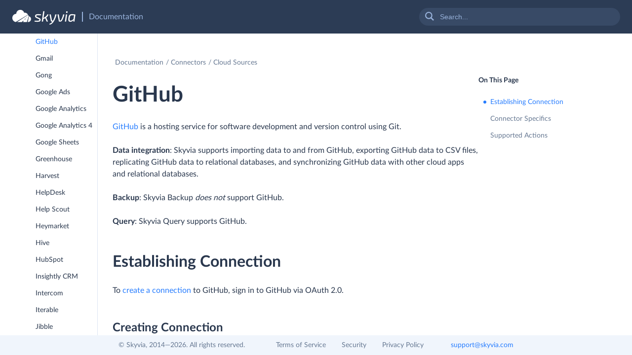

--- FILE ---
content_type: text/html
request_url: https://docs.skyvia.com/connectors/cloud-sources/github_connections.html
body_size: 32473
content:
<!DOCTYPE html>
<html lang="en">
<head>
	<meta charset="UTF-8">
	<meta name="viewport" content="width=device-width, initial-scale=1.0">
	<meta http-equiv="X-UA-Compatible" content="ie=edge">
	<title>GitHub</title>
    <link rel="stylesheet" href="/assets/css/styles.css" />
    <link rel="apple-touch-icon" sizes="180x180" href="/assets/images/favicon/apple-touch-icon.png">
    <link rel="icon" type="image/png" sizes="32x32" href="/assets/images/favicon/favicon-32x32.png">
    <link rel="icon" type="image/png" sizes="16x16" href="/assets/images/favicon/favicon-16x16.png">
    <link rel="mask-icon" href="/assets/images/favicon/safari-pinned-tab.svg" color="#277dff">
    <link rel="shortcut icon" href="/favicon.ico">
    <script src="https://cdnjs.cloudflare.com/ajax/libs/medium-zoom/1.0.6/medium-zoom.min.js" integrity="sha512-N9IJRoc3LaP3NDoiGkcPa4gG94kapGpaA5Zq9/Dr04uf5TbLFU5q0o8AbRhLKUUlp8QFS2u7S+Yti0U7QtuZvQ==" crossorigin="anonymous" referrerpolicy="no-referrer" type="dd6db438a98f475e331e348c-text/javascript"></script><link rel="canonical" href="https://docs.skyvia.com/connectors/cloud-sources/github_connections.html" /><link rel="icon" type="image/x-icon" href="/assets/images/favicon/favicon.ico">
    <meta name="apple-mobile-web-app-title" content="Skyvia">
    <meta name="application-name" content="Skyvia">
    <meta name="msapplication-TileColor" content="#ffffff">
    <meta name="msapplication-config" content="/assets/images/favicon/browserconfig.xml">
    <meta name="theme-color" content="#ffffff">

</head>


<script type="dd6db438a98f475e331e348c-text/javascript">
    (function(w,d,s,l,i){w[l]=w[l]||[];w[l].push({'gtm.start':
    new Date().getTime(),event:'gtm.js'});var f=d.getElementsByTagName(s)[0],
    j=d.createElement(s),dl=l!='dataLayer'?'&l='+l:'';j.async=true;j.src=
    'https://www.googletagmanager.com/gtm.js?id='+i+dl;f.parentNode.insertBefore(j,f);
    })(window, document, 'script', 'dataLayer', 'GTM-K2QMSPZ');
</script>


<body>

    <header id="navbar">
        <div class="left">
            <div class="title">
                <a href="https://skyvia.com">
                    <div class="logo"></div>
                </a>
                <span class="divider"></span>
                <a href="/">
                    <span class="documentation visible-lg-inline visible-md-inline">Documentation</span>
                </a>
            </div>
        </div>
        <div class="show-sidebar">
            <div class="hamburger hamburger--collapse">
                <div class="hamburger-box">
                    <div class="hamburger-inner"></div>
                </div>
            </div>
        </div>
        <div class="visible-lg-inline visible-md-inline">
            <form class="search-form" method="get" action="/search.html">
                <input type="search" placeholder="Search..." id="search-input" name="q" class="searchbox-input" required="">
                <div class="searchbox-icon">
                    <svg>
                        <path
                            d="M2.157,7.3a5.1987,5.1987,0,1,1,5.1983,5.1566A5.1838,5.1838,0,0,1,2.157,7.3Zm15.84,8.9352-4.69-4.6532A7.2207,7.2207,0,0,0,14.711,7.3,7.3557,7.3557,0,0,0,0,7.3a7.3639,7.3639,0,0,0,11.5028,6.0239l4.715,4.678Z">
                        </path>
                    </svg>
                </div>
            </form>
        </div>

    </header>
    

	<div class="container-fluid">
		<div class="row">
			<aside class="col-lg-2 col-md-4" id="sidenav">
				    <script type="dd6db438a98f475e331e348c-text/javascript">
        window.tree = {}
    </script>

    <nav class="sidebar-menu">
        <div class="sidebar-menu-list">
            <div class="visible-sm-inline visible-xs-inline">
                <form class="search-form" method="get" action="/search.html">
                    <input type="search" placeholder="Search..." id="search-input" name="q" class="searchbox-input" required="">
                    <div class="searchbox-icon">
                        <svg>
                            <path
                                d="M2.157,7.3a5.1987,5.1987,0,1,1,5.1983,5.1566A5.1838,5.1838,0,0,1,2.157,7.3Zm15.84,8.9352-4.69-4.6532A7.2207,7.2207,0,0,0,14.711,7.3,7.3557,7.3557,0,0,0,0,7.3a7.3639,7.3639,0,0,0,11.5028,6.0239l4.715,4.678Z">
                            </path>
                        </svg>
                    </div>
                </form>
            </div>
            
            
            
<ul>
    
    
    
    
    
    
    
    <li class="nav-item">
        
        <a href="/index.html" id="-index.html">Overview</a>
        
        <script type="dd6db438a98f475e331e348c-text/javascript">
            window.tree["/index"] = {                 
                    title: "Overview",
                    id: "-index.html",
                    url: "/index.html"
                }
         </script>

        
    </li>
    
    
    
    
    
    
    
    <li class="nav-item">
        
        <a href="/concepts.html" id="-concepts.html">Concepts</a>
        
        <script type="dd6db438a98f475e331e348c-text/javascript">
            window.tree["/concepts"] = {                 
                    title: "Concepts",
                    id: "-concepts.html",
                    url: "/concepts.html"
                }
         </script>

        
    </li>
    
    
    
    
    
    
    
    <li class="nav-item">
        
        <a href="/user-interface-basics.html" id="-user-interface-basics.html">User Interface Basics</a>
        
        <script type="dd6db438a98f475e331e348c-text/javascript">
            window.tree["/user-interface-basics"] = {                 
                    title: "User Interface Basics",
                    id: "-user-interface-basics.html",
                    url: "/user-interface-basics.html"
                }
         </script>

        
    </li>
    
    
    
    
    
    
    
    <li class="nav-item">
        
        <a href="/collaboration.html" id="-collaboration.html">Collaboration</a>
        
        <script type="dd6db438a98f475e331e348c-text/javascript">
            window.tree["/collaboration"] = {                 
                    title: "Collaboration",
                    id: "-collaboration.html",
                    url: "/collaboration.html"
                }
         </script>

        
    </li>
    
    
    
    
    
    
    
    <li class="nav-item">
        
        <a href="/profile-management/" id="-profile-management">Profile Management</a>
         
        <span class="arrow" id="arrow-profile-management"></span>
        
        <script type="dd6db438a98f475e331e348c-text/javascript">
            window.tree["/profile-management"] = {                 
                    title: "Profile Management",
                    id: "-profile-management",
                    url: "/profile-management/"
                }
         </script>

        
<ul>
    
    
    
    
    
    
    
    <li class="nav-item">
        
        <a href="/profile-management/two-factor-authentication.html" id="-profile-management/two-factor-authentication.html">Two-Factor Authentication</a>
        
        <script type="dd6db438a98f475e331e348c-text/javascript">
            window.tree["/profile-management/two-factor-authentication"] = {                 
                    title: "Two-Factor Authentication",
                    id: "-profile-management/two-factor-authentication.html",
                    url: "/profile-management/two-factor-authentication.html"
                }
         </script>

        
    </li>
                    
</ul>

    </li>
    
    
    
    
    
    
    
    <li class="nav-item">
        
        <a href="/account-management/" id="-account-management">Account Management</a>
         
        <span class="arrow" id="arrow-account-management"></span>
        
        <script type="dd6db438a98f475e331e348c-text/javascript">
            window.tree["/account-management"] = {                 
                    title: "Account Management",
                    id: "-account-management",
                    url: "/account-management/"
                }
         </script>

        
<ul>
    
    
    
    
    
    
    
    <li class="nav-item">
        
        <a href="/account-management/creating-and-deleting-accounts.html" id="-account-management/creating-and-deleting-accounts.html">Creating and Deleting Accounts</a>
        
        <script type="dd6db438a98f475e331e348c-text/javascript">
            window.tree["/account-management/creating-and-deleting-accounts"] = {                 
                    title: "Creating and Deleting Accounts",
                    id: "-account-management/creating-and-deleting-accounts.html",
                    url: "/account-management/creating-and-deleting-accounts.html"
                }
         </script>

        
    </li>
    
    
    
    
    
    
    
    <li class="nav-item">
        
        <a href="/account-management/inviting-and-deleting-users-from-accounts.html" id="-account-management/inviting-and-deleting-users-from-accounts.html">Inviting and Deleting Users from Accounts</a>
        
        <script type="dd6db438a98f475e331e348c-text/javascript">
            window.tree["/account-management/inviting-and-deleting-users-from-accounts"] = {                 
                    title: "Inviting and Deleting Users from Accounts",
                    id: "-account-management/inviting-and-deleting-users-from-accounts.html",
                    url: "/account-management/inviting-and-deleting-users-from-accounts.html"
                }
         </script>

        
    </li>
    
    
    
    
    
    
    
    <li class="nav-item">
        
        <a href="/account-management/adding-and-deleting-workspaces.html" id="-account-management/adding-and-deleting-workspaces.html">Adding and Deleting Workspaces</a>
        
        <script type="dd6db438a98f475e331e348c-text/javascript">
            window.tree["/account-management/adding-and-deleting-workspaces"] = {                 
                    title: "Adding and Deleting Workspaces",
                    id: "-account-management/adding-and-deleting-workspaces.html",
                    url: "/account-management/adding-and-deleting-workspaces.html"
                }
         </script>

        
    </li>
    
    
    
    
    
    
    
    <li class="nav-item">
        
        <a href="/account-management/workspace-roles.html" id="-account-management/workspace-roles.html">Workspace Roles</a>
        
        <script type="dd6db438a98f475e331e348c-text/javascript">
            window.tree["/account-management/workspace-roles"] = {                 
                    title: "Workspace Roles",
                    id: "-account-management/workspace-roles.html",
                    url: "/account-management/workspace-roles.html"
                }
         </script>

        
    </li>
    
    
    
    
    
    
    
    <li class="nav-item">
        
        <a href="/account-management/subscriptions-payments-and-trials.html" id="-account-management/subscriptions-payments-and-trials.html">Subscriptions, Payments and Trials</a>
        
        <script type="dd6db438a98f475e331e348c-text/javascript">
            window.tree["/account-management/subscriptions-payments-and-trials"] = {                 
                    title: "Subscriptions, Payments and Trials",
                    id: "-account-management/subscriptions-payments-and-trials.html",
                    url: "/account-management/subscriptions-payments-and-trials.html"
                }
         </script>

        
    </li>
    
    
    
    
    
    
    
    <li class="nav-item">
        
        <a href="/account-management/subscription-limits-and-plans-in-more-details.html" id="-account-management/subscription-limits-and-plans-in-more-details.html">Subscription Limits and Plans in More Details</a>
        
        <script type="dd6db438a98f475e331e348c-text/javascript">
            window.tree["/account-management/subscription-limits-and-plans-in-more-details"] = {                 
                    title: "Subscription Limits and Plans in More Details",
                    id: "-account-management/subscription-limits-and-plans-in-more-details.html",
                    url: "/account-management/subscription-limits-and-plans-in-more-details.html"
                }
         </script>

        
    </li>
    
    
    
    
    
    
    
    <li class="nav-item">
        
        <a href="/account-management/email-notifications.html" id="-account-management/email-notifications.html">Email Notifications</a>
        
        <script type="dd6db438a98f475e331e348c-text/javascript">
            window.tree["/account-management/email-notifications"] = {                 
                    title: "Email Notifications",
                    id: "-account-management/email-notifications.html",
                    url: "/account-management/email-notifications.html"
                }
         </script>

        
    </li>
    
    
    
    
    
    
    
    <li class="nav-item">
        
        <a href="/account-management/usage-summary.html" id="-account-management/usage-summary.html">Usage Summary</a>
        
        <script type="dd6db438a98f475e331e348c-text/javascript">
            window.tree["/account-management/usage-summary"] = {                 
                    title: "Usage Summary",
                    id: "-account-management/usage-summary.html",
                    url: "/account-management/usage-summary.html"
                }
         </script>

        
    </li>
    
    
    
    
    
    
    
    <li class="nav-item">
        
        <a href="/account-management/api-settings.html" id="-account-management/api-settings.html">API Settings</a>
        
        <script type="dd6db438a98f475e331e348c-text/javascript">
            window.tree["/account-management/api-settings"] = {                 
                    title: "API Settings",
                    id: "-account-management/api-settings.html",
                    url: "/account-management/api-settings.html"
                }
         </script>

        
    </li>
                    
</ul>

    </li>
    
    
    
    
    
    
    
    <li class="nav-item">
        
        <a href="/gallery.html" id="-gallery.html">Gallery</a>
        
        <script type="dd6db438a98f475e331e348c-text/javascript">
            window.tree["/gallery"] = {                 
                    title: "Gallery",
                    id: "-gallery.html",
                    url: "/gallery.html"
                }
         </script>

        
    </li>
    
    
    
    
    
    
    
    <li class="nav-item">
        
        <a href="/connections/" id="-connections">Connections</a>
         
        <span class="arrow" id="arrow-connections"></span>
        
        <script type="dd6db438a98f475e331e348c-text/javascript">
            window.tree["/connections"] = {                 
                    title: "Connections",
                    id: "-connections",
                    url: "/connections/"
                }
         </script>

        
<ul>
    
    
    
    
    
    
    
    <li class="nav-item">
        
        <a href="/connections/how-to-configure-local-database-server-to-access-it-from-skyvia.html" id="-connections/how-to-configure-local-database-server-to-access-it-from-skyvia.html">How to Configure Local Database Server to Access It from Skyvia</a>
        
        <script type="dd6db438a98f475e331e348c-text/javascript">
            window.tree["/connections/how-to-configure-local-database-server-to-access-it-from-skyvia"] = {                 
                    title: "How to Configure Local Database Server to Access It from Skyvia",
                    id: "-connections/how-to-configure-local-database-server-to-access-it-from-skyvia.html",
                    url: "/connections/how-to-configure-local-database-server-to-access-it-from-skyvia.html"
                }
         </script>

        
    </li>
    
    
    
    
    
    
    
    <li class="nav-item">
        
        <a href="/connections/authentication.html" id="-connections/authentication.html">Authentication</a>
        
        <script type="dd6db438a98f475e331e348c-text/javascript">
            window.tree["/connections/authentication"] = {                 
                    title: "Authentication",
                    id: "-connections/authentication.html",
                    url: "/connections/authentication.html"
                }
         </script>

        
    </li>
    
    
    
    
    
    
    
    <li class="nav-item">
        
        <a href="/connections/agent-connections.html" id="-connections/agent-connections.html">Agent Connections</a>
        
        <script type="dd6db438a98f475e331e348c-text/javascript">
            window.tree["/connections/agent-connections"] = {                 
                    title: "Agent Connections",
                    id: "-connections/agent-connections.html",
                    url: "/connections/agent-connections.html"
                }
         </script>

        
    </li>
    
    
    
    
    
    
    
    <li class="nav-item">
        
        <a href="/connections/metadata-cache.html" id="-connections/metadata-cache.html">Metadata Cache</a>
        
        <script type="dd6db438a98f475e331e348c-text/javascript">
            window.tree["/connections/metadata-cache"] = {                 
                    title: "Metadata Cache",
                    id: "-connections/metadata-cache.html",
                    url: "/connections/metadata-cache.html"
                }
         </script>

        
    </li>
                    
</ul>

    </li>
    
    
    
    
    
    
    
    <li class="nav-item">
        
        <a href="/agents.html" id="-agents.html">Agents</a>
        
        <script type="dd6db438a98f475e331e348c-text/javascript">
            window.tree["/agents"] = {                 
                    title: "Agents",
                    id: "-agents.html",
                    url: "/agents.html"
                }
         </script>

        
    </li>
    
    
    
    
    
    
    
    <li class="nav-item">
        
        <a href="/data-integration/" id="-data-integration">Data Integration</a>
         
        <span class="arrow" id="arrow-data-integration"></span>
        
        <script type="dd6db438a98f475e331e348c-text/javascript">
            window.tree["/data-integration"] = {                 
                    title: "Data Integration",
                    id: "-data-integration",
                    url: "/data-integration/"
                }
         </script>

        
<ul>
    
    
    
    
    
    
    
    <li class="nav-item">
        
        <a href="/data-integration/import/" id="-data-integration/import">Import</a>
         
        <span class="arrow" id="arrow-data-integration/import"></span>
        
        <script type="dd6db438a98f475e331e348c-text/javascript">
            window.tree["/data-integration/import"] = {                 
                    title: "Import",
                    id: "-data-integration/import",
                    url: "/data-integration/import/"
                }
         </script>

        
<ul>
    
    
    
    
    
    
    
    <li class="nav-item">
        
        <a href="/data-integration/import/configuring-import.html" id="-data-integration/import/configuring-import.html">Configuring Import</a>
        
        <script type="dd6db438a98f475e331e348c-text/javascript">
            window.tree["/data-integration/import/configuring-import"] = {                 
                    title: "Configuring Import",
                    id: "-data-integration/import/configuring-import.html",
                    url: "/data-integration/import/configuring-import.html"
                }
         </script>

        
    </li>
    
    
    
    
    
    
    
    <li class="nav-item">
        
        <a href="/data-integration/import/how-to-create-import-task.html" id="-data-integration/import/how-to-create-import-task.html">How to Create Import Task</a>
        
        <script type="dd6db438a98f475e331e348c-text/javascript">
            window.tree["/data-integration/import/how-to-create-import-task"] = {                 
                    title: "How to Create Import Task",
                    id: "-data-integration/import/how-to-create-import-task.html",
                    url: "/data-integration/import/how-to-create-import-task.html"
                }
         </script>

        
    </li>
    
    
    
    
    
    
    
    <li class="nav-item">
        
        <a href="/data-integration/import/advanced-features/" id="-data-integration/import/advanced-features">Advanced Features</a>
         
        <span class="arrow" id="arrow-data-integration/import/advanced-features"></span>
        
        <script type="dd6db438a98f475e331e348c-text/javascript">
            window.tree["/data-integration/import/advanced-features"] = {                 
                    title: "Advanced Features",
                    id: "-data-integration/import/advanced-features",
                    url: "/data-integration/import/advanced-features/"
                }
         </script>

        
<ul>
    
    
    
    
    
    
    
    <li class="nav-item">
        
        <a href="/data-integration/import/advanced-features/returning.html" id="-data-integration/import/advanced-features/returning.html">Returning</a>
        
        <script type="dd6db438a98f475e331e348c-text/javascript">
            window.tree["/data-integration/import/advanced-features/returning"] = {                 
                    title: "Returning",
                    id: "-data-integration/import/advanced-features/returning.html",
                    url: "/data-integration/import/advanced-features/returning.html"
                }
         </script>

        
    </li>
    
    
    
    
    
    
    
    <li class="nav-item">
        
        <a href="/data-integration/import/advanced-features/data-splitting.html" id="-data-integration/import/advanced-features/data-splitting.html">Data Splitting</a>
        
        <script type="dd6db438a98f475e331e348c-text/javascript">
            window.tree["/data-integration/import/advanced-features/data-splitting"] = {                 
                    title: "Data Splitting",
                    id: "-data-integration/import/advanced-features/data-splitting.html",
                    url: "/data-integration/import/advanced-features/data-splitting.html"
                }
         </script>

        
    </li>
    
    
    
    
    
    
    
    <li class="nav-item">
        
        <a href="/data-integration/import/advanced-features/relation-mapping.html" id="-data-integration/import/advanced-features/relation-mapping.html">Relation Mapping</a>
        
        <script type="dd6db438a98f475e331e348c-text/javascript">
            window.tree["/data-integration/import/advanced-features/relation-mapping"] = {                 
                    title: "Relation Mapping",
                    id: "-data-integration/import/advanced-features/relation-mapping.html",
                    url: "/data-integration/import/advanced-features/relation-mapping.html"
                }
         </script>

        
    </li>
                    
</ul>

    </li>
    
    
    
    
    
    
    
    <li class="nav-item">
        
        <a href="/data-integration/import/how-to-guides/" id="-data-integration/import/how-to-guides">How-to Guides</a>
         
        <span class="arrow" id="arrow-data-integration/import/how-to-guides"></span>
        
        <script type="dd6db438a98f475e331e348c-text/javascript">
            window.tree["/data-integration/import/how-to-guides"] = {                 
                    title: "How-to Guides",
                    id: "-data-integration/import/how-to-guides",
                    url: "/data-integration/import/how-to-guides/"
                }
         </script>

        
<ul>
    
    
    
    
    
    
    
    <li class="nav-item">
        
        <a href="/data-integration/import/how-to-guides/how-to-import-related-data.html" id="-data-integration/import/how-to-guides/how-to-import-related-data.html">How to Import Related Data</a>
        
        <script type="dd6db438a98f475e331e348c-text/javascript">
            window.tree["/data-integration/import/how-to-guides/how-to-import-related-data"] = {                 
                    title: "How to Import Related Data",
                    id: "-data-integration/import/how-to-guides/how-to-import-related-data.html",
                    url: "/data-integration/import/how-to-guides/how-to-import-related-data.html"
                }
         </script>

        
    </li>
    
    
    
    
    
    
    
    <li class="nav-item">
        
        <a href="/data-integration/import/how-to-guides/importing-binary-data.html" id="-data-integration/import/how-to-guides/importing-binary-data.html">How to Import Binary Data</a>
        
        <script type="dd6db438a98f475e331e348c-text/javascript">
            window.tree["/data-integration/import/how-to-guides/importing-binary-data"] = {                 
                    title: "How to Import Binary Data",
                    id: "-data-integration/import/how-to-guides/importing-binary-data.html",
                    url: "/data-integration/import/how-to-guides/importing-binary-data.html"
                }
         </script>

        
    </li>
    
    
    
    
    
    
    
    <li class="nav-item">
        
        <a href="/data-integration/import/how-to-guides/how-to-import-csv-files-via-file-masks.html" id="-data-integration/import/how-to-guides/how-to-import-csv-files-via-file-masks.html">How to Import CSV Files via File Masks</a>
        
        <script type="dd6db438a98f475e331e348c-text/javascript">
            window.tree["/data-integration/import/how-to-guides/how-to-import-csv-files-via-file-masks"] = {                 
                    title: "How to Import CSV Files via File Masks",
                    id: "-data-integration/import/how-to-guides/how-to-import-csv-files-via-file-masks.html",
                    url: "/data-integration/import/how-to-guides/how-to-import-csv-files-via-file-masks.html"
                }
         </script>

        
    </li>
    
    
    
    
    
    
    
    <li class="nav-item">
        
        <a href="/data-integration/import/how-to-guides/performing-upsert-operation.html" id="-data-integration/import/how-to-guides/performing-upsert-operation.html">How to Perform UPSERT Operation</a>
        
        <script type="dd6db438a98f475e331e348c-text/javascript">
            window.tree["/data-integration/import/how-to-guides/performing-upsert-operation"] = {                 
                    title: "How to Perform UPSERT Operation",
                    id: "-data-integration/import/how-to-guides/performing-upsert-operation.html",
                    url: "/data-integration/import/how-to-guides/performing-upsert-operation.html"
                }
         </script>

        
    </li>
    
    
    
    
    
    
    
    <li class="nav-item">
        
        <a href="/data-integration/import/how-to-guides/performing-update-and-delete.html" id="-data-integration/import/how-to-guides/performing-update-and-delete.html">How to perform UPDATE and DELETE</a>
        
        <script type="dd6db438a98f475e331e348c-text/javascript">
            window.tree["/data-integration/import/how-to-guides/performing-update-and-delete"] = {                 
                    title: "How to perform UPDATE and DELETE",
                    id: "-data-integration/import/how-to-guides/performing-update-and-delete.html",
                    url: "/data-integration/import/how-to-guides/performing-update-and-delete.html"
                }
         </script>

        
    </li>
    
    
    
    
    
    
    
    <li class="nav-item">
        
        <a href="/data-integration/import/how-to-guides/importing-only-recently-added-or-changed-data-from-cloud-sources.html" id="-data-integration/import/how-to-guides/importing-only-recently-added-or-changed-data-from-cloud-sources.html">How to Import Recently Added or Changed Data from Cloud Sources</a>
        
        <script type="dd6db438a98f475e331e348c-text/javascript">
            window.tree["/data-integration/import/how-to-guides/importing-only-recently-added-or-changed-data-from-cloud-sources"] = {                 
                    title: "How to Import Recently Added or Changed Data from Cloud Sources",
                    id: "-data-integration/import/how-to-guides/importing-only-recently-added-or-changed-data-from-cloud-sources.html",
                    url: "/data-integration/import/how-to-guides/importing-only-recently-added-or-changed-data-from-cloud-sources.html"
                }
         </script>

        
    </li>
                    
</ul>

    </li>
    
    
    
    
    
    
    
    <li class="nav-item">
        
        <a href="/data-integration/import/tutorials/" id="-data-integration/import/tutorials">Tutorials</a>
         
        <span class="arrow" id="arrow-data-integration/import/tutorials"></span>
        
        <script type="dd6db438a98f475e331e348c-text/javascript">
            window.tree["/data-integration/import/tutorials"] = {                 
                    title: "Tutorials",
                    id: "-data-integration/import/tutorials",
                    url: "/data-integration/import/tutorials/"
                }
         </script>

        
<ul>
    
    
    
    
    
    
    
    <li class="nav-item">
        
        <a href="/data-integration/import/tutorials/how-to-import-contacts-for-existing-accounts.html" id="-data-integration/import/tutorials/how-to-import-contacts-for-existing-accounts.html">Importing Contacts for Existing Accounts</a>
        
        <script type="dd6db438a98f475e331e348c-text/javascript">
            window.tree["/data-integration/import/tutorials/how-to-import-contacts-for-existing-accounts"] = {                 
                    title: "Importing Contacts for Existing Accounts",
                    id: "-data-integration/import/tutorials/how-to-import-contacts-for-existing-accounts.html",
                    url: "/data-integration/import/tutorials/how-to-import-contacts-for-existing-accounts.html"
                }
         </script>

        
    </li>
    
    
    
    
    
    
    
    <li class="nav-item">
        
        <a href="/data-integration/import/tutorials/how-to-import-products-with-prices-from-dropbox.html" id="-data-integration/import/tutorials/how-to-import-products-with-prices-from-dropbox.html">Importing Products with Prices from Dropbox</a>
        
        <script type="dd6db438a98f475e331e348c-text/javascript">
            window.tree["/data-integration/import/tutorials/how-to-import-products-with-prices-from-dropbox"] = {                 
                    title: "Importing Products with Prices from Dropbox",
                    id: "-data-integration/import/tutorials/how-to-import-products-with-prices-from-dropbox.html",
                    url: "/data-integration/import/tutorials/how-to-import-products-with-prices-from-dropbox.html"
                }
         </script>

        
    </li>
    
    
    
    
    
    
    
    <li class="nav-item">
        
        <a href="/data-integration/import/tutorials/how-to-import-tables-from-sql-azure.html" id="-data-integration/import/tutorials/how-to-import-tables-from-sql-azure.html">Importing Related Customer, Order, and Product Data</a>
        
        <script type="dd6db438a98f475e331e348c-text/javascript">
            window.tree["/data-integration/import/tutorials/how-to-import-tables-from-sql-azure"] = {                 
                    title: "Importing Related Customer, Order, and Product Data",
                    id: "-data-integration/import/tutorials/how-to-import-tables-from-sql-azure.html",
                    url: "/data-integration/import/tutorials/how-to-import-tables-from-sql-azure.html"
                }
         </script>

        
    </li>
    
    
    
    
    
    
    
    <li class="nav-item">
        
        <a href="/data-integration/import/tutorials/how-to-import-accounts-with-binary-attachments.html" id="-data-integration/import/tutorials/how-to-import-accounts-with-binary-attachments.html">Importing Accounts with Binary Attachments</a>
        
        <script type="dd6db438a98f475e331e348c-text/javascript">
            window.tree["/data-integration/import/tutorials/how-to-import-accounts-with-binary-attachments"] = {                 
                    title: "Importing Accounts with Binary Attachments",
                    id: "-data-integration/import/tutorials/how-to-import-accounts-with-binary-attachments.html",
                    url: "/data-integration/import/tutorials/how-to-import-accounts-with-binary-attachments.html"
                }
         </script>

        
    </li>
    
    
    
    
    
    
    
    <li class="nav-item">
        
        <a href="/data-integration/import/tutorials/how-to-import-deals-and-contacts-from-zoho-crm-to-hubspot-preserving-relations.html" id="-data-integration/import/tutorials/how-to-import-deals-and-contacts-from-zoho-crm-to-hubspot-preserving-relations.html">Importing Deals and Contacts from Zoho CRM to HubSpot Preserving Relations</a>
        
        <script type="dd6db438a98f475e331e348c-text/javascript">
            window.tree["/data-integration/import/tutorials/how-to-import-deals-and-contacts-from-zoho-crm-to-hubspot-preserving-relations"] = {                 
                    title: "Importing Deals and Contacts from Zoho CRM to HubSpot Preserving Relations",
                    id: "-data-integration/import/tutorials/how-to-import-deals-and-contacts-from-zoho-crm-to-hubspot-preserving-relations.html",
                    url: "/data-integration/import/tutorials/how-to-import-deals-and-contacts-from-zoho-crm-to-hubspot-preserving-relations.html"
                }
         </script>

        
    </li>
    
    
    
    
    
    
    
    <li class="nav-item">
        
        <a href="/data-integration/import/tutorials/import-from-salesforce-to-quickbooks.html" id="-data-integration/import/tutorials/import-from-salesforce-to-quickbooks.html">Importing Data from Salesforce Opportunities to QuickBooks Invoices</a>
        
        <script type="dd6db438a98f475e331e348c-text/javascript">
            window.tree["/data-integration/import/tutorials/import-from-salesforce-to-quickbooks"] = {                 
                    title: "Importing Data from Salesforce Opportunities to QuickBooks Invoices",
                    id: "-data-integration/import/tutorials/import-from-salesforce-to-quickbooks.html",
                    url: "/data-integration/import/tutorials/import-from-salesforce-to-quickbooks.html"
                }
         </script>

        
    </li>
    
    
    
    
    
    
    
    <li class="nav-item">
        
        <a href="/data-integration/import/tutorials/quickbooks-and-salesforce-integration-tutorial.html" id="-data-integration/import/tutorials/quickbooks-and-salesforce-integration-tutorial.html">Importing QuickBooks Invoices to Salesforce Opportunities</a>
        
        <script type="dd6db438a98f475e331e348c-text/javascript">
            window.tree["/data-integration/import/tutorials/quickbooks-and-salesforce-integration-tutorial"] = {                 
                    title: "Importing QuickBooks Invoices to Salesforce Opportunities",
                    id: "-data-integration/import/tutorials/quickbooks-and-salesforce-integration-tutorial.html",
                    url: "/data-integration/import/tutorials/quickbooks-and-salesforce-integration-tutorial.html"
                }
         </script>

        
    </li>
    
    
    
    
    
    
    
    <li class="nav-item">
        
        <a href="/data-integration/import/tutorials/how-to-import-in-quickbooks-online.html" id="-data-integration/import/tutorials/how-to-import-in-quickbooks-online.html">Importing Invoices and Customers Between QuickBooks Online Accounts</a>
        
        <script type="dd6db438a98f475e331e348c-text/javascript">
            window.tree["/data-integration/import/tutorials/how-to-import-in-quickbooks-online"] = {                 
                    title: "Importing Invoices and Customers Between QuickBooks Online Accounts",
                    id: "-data-integration/import/tutorials/how-to-import-in-quickbooks-online.html",
                    url: "/data-integration/import/tutorials/how-to-import-in-quickbooks-online.html"
                }
         </script>

        
    </li>
    
    
    
    
    
    
    
    <li class="nav-item">
        
        <a href="/data-integration/import/tutorials/how-to-import-products-with-variants-to-shopify.html" id="-data-integration/import/tutorials/how-to-import-products-with-variants-to-shopify.html">Importing Produts with Variants from the Relational Database to Shopify</a>
        
        <script type="dd6db438a98f475e331e348c-text/javascript">
            window.tree["/data-integration/import/tutorials/how-to-import-products-with-variants-to-shopify"] = {                 
                    title: "Importing Produts with Variants from the Relational Database to Shopify",
                    id: "-data-integration/import/tutorials/how-to-import-products-with-variants-to-shopify.html",
                    url: "/data-integration/import/tutorials/how-to-import-products-with-variants-to-shopify.html"
                }
         </script>

        
    </li>
                    
</ul>

    </li>
                    
</ul>

    </li>
    
    
    
    
    
    
    
    <li class="nav-item">
        
        <a href="/data-integration/export/" id="-data-integration/export">Export</a>
         
        <span class="arrow" id="arrow-data-integration/export"></span>
        
        <script type="dd6db438a98f475e331e348c-text/javascript">
            window.tree["/data-integration/export"] = {                 
                    title: "Export",
                    id: "-data-integration/export",
                    url: "/data-integration/export/"
                }
         </script>

        
<ul>
    
    
    
    
    
    
    
    <li class="nav-item">
        
        <a href="/data-integration/export/export-integration.html" id="-data-integration/export/export-integration.html">Configuring Export</a>
        
        <script type="dd6db438a98f475e331e348c-text/javascript">
            window.tree["/data-integration/export/export-integration"] = {                 
                    title: "Configuring Export",
                    id: "-data-integration/export/export-integration.html",
                    url: "/data-integration/export/export-integration.html"
                }
         </script>

        
    </li>
    
    
    
    
    
    
    
    <li class="nav-item">
        
        <a href="/data-integration/export/how-to-create-export-task.html" id="-data-integration/export/how-to-create-export-task.html">How to Create Export Task</a>
        
        <script type="dd6db438a98f475e331e348c-text/javascript">
            window.tree["/data-integration/export/how-to-create-export-task"] = {                 
                    title: "How to Create Export Task",
                    id: "-data-integration/export/how-to-create-export-task.html",
                    url: "/data-integration/export/how-to-create-export-task.html"
                }
         </script>

        
    </li>
                    
</ul>

    </li>
    
    
    
    
    
    
    
    <li class="nav-item">
        
        <a href="/data-integration/replication/" id="-data-integration/replication">Replication</a>
         
        <span class="arrow" id="arrow-data-integration/replication"></span>
        
        <script type="dd6db438a98f475e331e348c-text/javascript">
            window.tree["/data-integration/replication"] = {                 
                    title: "Replication",
                    id: "-data-integration/replication",
                    url: "/data-integration/replication/"
                }
         </script>

        
<ul>
    
    
    
    
    
    
    
    <li class="nav-item">
        
        <a href="/data-integration/replication/configuring-replication-integration.html" id="-data-integration/replication/configuring-replication-integration.html">Configuring Replication</a>
        
        <script type="dd6db438a98f475e331e348c-text/javascript">
            window.tree["/data-integration/replication/configuring-replication-integration"] = {                 
                    title: "Configuring Replication",
                    id: "-data-integration/replication/configuring-replication-integration.html",
                    url: "/data-integration/replication/configuring-replication-integration.html"
                }
         </script>

        
    </li>
    
    
    
    
    
    
    
    <li class="nav-item">
        
        <a href="/data-integration/replication/advanced-features/" id="-data-integration/replication/advanced-features">Advanced Features</a>
         
        <span class="arrow" id="arrow-data-integration/replication/advanced-features"></span>
        
        <script type="dd6db438a98f475e331e348c-text/javascript">
            window.tree["/data-integration/replication/advanced-features"] = {                 
                    title: "Advanced Features",
                    id: "-data-integration/replication/advanced-features",
                    url: "/data-integration/replication/advanced-features/"
                }
         </script>

        
<ul>
    
    
    
    
    
    
    
    <li class="nav-item">
        
        <a href="/data-integration/replication/advanced-features/data-hashing.html" id="-data-integration/replication/advanced-features/data-hashing.html">Data Hashing</a>
        
        <script type="dd6db438a98f475e331e348c-text/javascript">
            window.tree["/data-integration/replication/advanced-features/data-hashing"] = {                 
                    title: "Data Hashing",
                    id: "-data-integration/replication/advanced-features/data-hashing.html",
                    url: "/data-integration/replication/advanced-features/data-hashing.html"
                }
         </script>

        
    </li>
    
    
    
    
    
    
    
    <li class="nav-item">
        
        <a href="/data-integration/replication/advanced-features/history-mode.html" id="-data-integration/replication/advanced-features/history-mode.html">History Mode</a>
        
        <script type="dd6db438a98f475e331e348c-text/javascript">
            window.tree["/data-integration/replication/advanced-features/history-mode"] = {                 
                    title: "History Mode",
                    id: "-data-integration/replication/advanced-features/history-mode.html",
                    url: "/data-integration/replication/advanced-features/history-mode.html"
                }
         </script>

        
    </li>
                    
</ul>

    </li>
    
    
    
    
    
    
    
    <li class="nav-item">
        
        <a href="/data-integration/replication/incremental-replication-and-schema-updates.html" id="-data-integration/replication/incremental-replication-and-schema-updates.html">Incremental Replication and Schema Updates</a>
        
        <script type="dd6db438a98f475e331e348c-text/javascript">
            window.tree["/data-integration/replication/incremental-replication-and-schema-updates"] = {                 
                    title: "Incremental Replication and Schema Updates",
                    id: "-data-integration/replication/incremental-replication-and-schema-updates.html",
                    url: "/data-integration/replication/incremental-replication-and-schema-updates.html"
                }
         </script>

        
    </li>
    
    
    
    
    
    
    
    <li class="nav-item">
        
        <a href="/data-integration/replication/editing-replication-task-for-redshift.html" id="-data-integration/replication/editing-replication-task-for-redshift.html">Editing Replication Task for Amazon Redshift</a>
        
        <script type="dd6db438a98f475e331e348c-text/javascript">
            window.tree["/data-integration/replication/editing-replication-task-for-redshift"] = {                 
                    title: "Editing Replication Task for Amazon Redshift",
                    id: "-data-integration/replication/editing-replication-task-for-redshift.html",
                    url: "/data-integration/replication/editing-replication-task-for-redshift.html"
                }
         </script>

        
    </li>
    
    
    
    
    
    
    
    <li class="nav-item">
        
        <a href="/data-integration/replication/tutorials/" id="-data-integration/replication/tutorials">Tutorials</a>
         
        <span class="arrow" id="arrow-data-integration/replication/tutorials"></span>
        
        <script type="dd6db438a98f475e331e348c-text/javascript">
            window.tree["/data-integration/replication/tutorials"] = {                 
                    title: "Tutorials",
                    id: "-data-integration/replication/tutorials",
                    url: "/data-integration/replication/tutorials/"
                }
         </script>

        
<ul>
    
    
    
    
    
    
    
    <li class="nav-item">
        
        <a href="/data-integration/replication/tutorials/how-to-set-up-replication-of-salesforce-accounts-and-contacts-to-sql-azure.html" id="-data-integration/replication/tutorials/how-to-set-up-replication-of-salesforce-accounts-and-contacts-to-sql-azure.html">How to Set Up Replication of Salesforce Accounts and Contacts to SQL Azure</a>
        
        <script type="dd6db438a98f475e331e348c-text/javascript">
            window.tree["/data-integration/replication/tutorials/how-to-set-up-replication-of-salesforce-accounts-and-contacts-to-sql-azure"] = {                 
                    title: "How to Set Up Replication of Salesforce Accounts and Contacts to SQL Azure",
                    id: "-data-integration/replication/tutorials/how-to-set-up-replication-of-salesforce-accounts-and-contacts-to-sql-azure.html",
                    url: "/data-integration/replication/tutorials/how-to-set-up-replication-of-salesforce-accounts-and-contacts-to-sql-azure.html"
                }
         </script>

        
    </li>
    
    
    
    
    
    
    
    <li class="nav-item">
        
        <a href="/data-integration/replication/tutorials/how-to-set-up-replication-of-dynamics-crm-data-to-sql-azure.html" id="-data-integration/replication/tutorials/how-to-set-up-replication-of-dynamics-crm-data-to-sql-azure.html">How to Set Up Replication of Dynamics 365 Data to SQL Azure</a>
        
        <script type="dd6db438a98f475e331e348c-text/javascript">
            window.tree["/data-integration/replication/tutorials/how-to-set-up-replication-of-dynamics-crm-data-to-sql-azure"] = {                 
                    title: "How to Set Up Replication of Dynamics 365 Data to SQL Azure",
                    id: "-data-integration/replication/tutorials/how-to-set-up-replication-of-dynamics-crm-data-to-sql-azure.html",
                    url: "/data-integration/replication/tutorials/how-to-set-up-replication-of-dynamics-crm-data-to-sql-azure.html"
                }
         </script>

        
    </li>
                    
</ul>

    </li>
                    
</ul>

    </li>
    
    
    
    
    
    
    
    <li class="nav-item">
        
        <a href="/data-integration/synchronization/" id="-data-integration/synchronization">Synchronization</a>
         
        <span class="arrow" id="arrow-data-integration/synchronization"></span>
        
        <script type="dd6db438a98f475e331e348c-text/javascript">
            window.tree["/data-integration/synchronization"] = {                 
                    title: "Synchronization",
                    id: "-data-integration/synchronization",
                    url: "/data-integration/synchronization/"
                }
         </script>

        
<ul>
    
    
    
    
    
    
    
    <li class="nav-item">
        
        <a href="/data-integration/synchronization/synchronization-integration.html" id="-data-integration/synchronization/synchronization-integration.html">Configuring Synchronization</a>
        
        <script type="dd6db438a98f475e331e348c-text/javascript">
            window.tree["/data-integration/synchronization/synchronization-integration"] = {                 
                    title: "Configuring Synchronization",
                    id: "-data-integration/synchronization/synchronization-integration.html",
                    url: "/data-integration/synchronization/synchronization-integration.html"
                }
         </script>

        
    </li>
    
    
    
    
    
    
    
    <li class="nav-item">
        
        <a href="/data-integration/synchronization/how-to-create-synchronization-task.html" id="-data-integration/synchronization/how-to-create-synchronization-task.html">How to Create Synchronization Task</a>
        
        <script type="dd6db438a98f475e331e348c-text/javascript">
            window.tree["/data-integration/synchronization/how-to-create-synchronization-task"] = {                 
                    title: "How to Create Synchronization Task",
                    id: "-data-integration/synchronization/how-to-create-synchronization-task.html",
                    url: "/data-integration/synchronization/how-to-create-synchronization-task.html"
                }
         </script>

        
    </li>
                    
</ul>

    </li>
    
    
    
    
    
    
    
    <li class="nav-item">
        
        <a href="/data-integration/data-flow/" id="-data-integration/data-flow">Data Flow</a>
         
        <span class="arrow" id="arrow-data-integration/data-flow"></span>
        
        <script type="dd6db438a98f475e331e348c-text/javascript">
            window.tree["/data-integration/data-flow"] = {                 
                    title: "Data Flow",
                    id: "-data-integration/data-flow",
                    url: "/data-integration/data-flow/"
                }
         </script>

        
<ul>
    
    
    
    
    
    
    
    <li class="nav-item">
        
        <a href="/data-integration/data-flow/how-to-build-or-edit-data-flow.html" id="-data-integration/data-flow/how-to-build-or-edit-data-flow.html">How to Build or Edit Data Flow</a>
        
        <script type="dd6db438a98f475e331e348c-text/javascript">
            window.tree["/data-integration/data-flow/how-to-build-or-edit-data-flow"] = {                 
                    title: "How to Build or Edit Data Flow",
                    id: "-data-integration/data-flow/how-to-build-or-edit-data-flow.html",
                    url: "/data-integration/data-flow/how-to-build-or-edit-data-flow.html"
                }
         </script>

        
    </li>
    
    
    
    
    
    
    
    <li class="nav-item">
        
        <a href="/data-integration/data-flow/components/" id="-data-integration/data-flow/components">Components</a>
         
        <span class="arrow" id="arrow-data-integration/data-flow/components"></span>
        
        <script type="dd6db438a98f475e331e348c-text/javascript">
            window.tree["/data-integration/data-flow/components"] = {                 
                    title: "Components",
                    id: "-data-integration/data-flow/components",
                    url: "/data-integration/data-flow/components/"
                }
         </script>

        
<ul>
    
    
    
    
    
    
    
    <li class="nav-item">
        
        <a href="/data-integration/data-flow/components/source.html" id="-data-integration/data-flow/components/source.html">Source</a>
        
        <script type="dd6db438a98f475e331e348c-text/javascript">
            window.tree["/data-integration/data-flow/components/source"] = {                 
                    title: "Source",
                    id: "-data-integration/data-flow/components/source.html",
                    url: "/data-integration/data-flow/components/source.html"
                }
         </script>

        
    </li>
    
    
    
    
    
    
    
    <li class="nav-item">
        
        <a href="/data-integration/data-flow/components/csv-source.html" id="-data-integration/data-flow/components/csv-source.html">CSV Source</a>
        
        <script type="dd6db438a98f475e331e348c-text/javascript">
            window.tree["/data-integration/data-flow/components/csv-source"] = {                 
                    title: "CSV Source",
                    id: "-data-integration/data-flow/components/csv-source.html",
                    url: "/data-integration/data-flow/components/csv-source.html"
                }
         </script>

        
    </li>
    
    
    
    
    
    
    
    <li class="nav-item">
        
        <a href="/data-integration/data-flow/components/target.html" id="-data-integration/data-flow/components/target.html">Target</a>
        
        <script type="dd6db438a98f475e331e348c-text/javascript">
            window.tree["/data-integration/data-flow/components/target"] = {                 
                    title: "Target",
                    id: "-data-integration/data-flow/components/target.html",
                    url: "/data-integration/data-flow/components/target.html"
                }
         </script>

        
    </li>
    
    
    
    
    
    
    
    <li class="nav-item">
        
        <a href="/data-integration/data-flow/components/csv-target.html" id="-data-integration/data-flow/components/csv-target.html">CSV Target</a>
        
        <script type="dd6db438a98f475e331e348c-text/javascript">
            window.tree["/data-integration/data-flow/components/csv-target"] = {                 
                    title: "CSV Target",
                    id: "-data-integration/data-flow/components/csv-target.html",
                    url: "/data-integration/data-flow/components/csv-target.html"
                }
         </script>

        
    </li>
    
    
    
    
    
    
    
    <li class="nav-item">
        
        <a href="/data-integration/data-flow/components/json-target.html" id="-data-integration/data-flow/components/json-target.html">JSON Target</a>
        
        <script type="dd6db438a98f475e331e348c-text/javascript">
            window.tree["/data-integration/data-flow/components/json-target"] = {                 
                    title: "JSON Target",
                    id: "-data-integration/data-flow/components/json-target.html",
                    url: "/data-integration/data-flow/components/json-target.html"
                }
         </script>

        
    </li>
    
    
    
    
    
    
    
    <li class="nav-item">
        
        <a href="/data-integration/data-flow/components/split.html" id="-data-integration/data-flow/components/split.html">Split</a>
        
        <script type="dd6db438a98f475e331e348c-text/javascript">
            window.tree["/data-integration/data-flow/components/split"] = {                 
                    title: "Split",
                    id: "-data-integration/data-flow/components/split.html",
                    url: "/data-integration/data-flow/components/split.html"
                }
         </script>

        
    </li>
    
    
    
    
    
    
    
    <li class="nav-item">
        
        <a href="/data-integration/data-flow/components/conditional-split.html" id="-data-integration/data-flow/components/conditional-split.html">Conditional Split</a>
        
        <script type="dd6db438a98f475e331e348c-text/javascript">
            window.tree["/data-integration/data-flow/components/conditional-split"] = {                 
                    title: "Conditional Split",
                    id: "-data-integration/data-flow/components/conditional-split.html",
                    url: "/data-integration/data-flow/components/conditional-split.html"
                }
         </script>

        
    </li>
    
    
    
    
    
    
    
    <li class="nav-item">
        
        <a href="/data-integration/data-flow/components/bufferizer.html" id="-data-integration/data-flow/components/bufferizer.html">Bufferizer</a>
        
        <script type="dd6db438a98f475e331e348c-text/javascript">
            window.tree["/data-integration/data-flow/components/bufferizer"] = {                 
                    title: "Bufferizer",
                    id: "-data-integration/data-flow/components/bufferizer.html",
                    url: "/data-integration/data-flow/components/bufferizer.html"
                }
         </script>

        
    </li>
    
    
    
    
    
    
    
    <li class="nav-item">
        
        <a href="/data-integration/data-flow/components/row-count.html" id="-data-integration/data-flow/components/row-count.html">Row Count</a>
        
        <script type="dd6db438a98f475e331e348c-text/javascript">
            window.tree["/data-integration/data-flow/components/row-count"] = {                 
                    title: "Row Count",
                    id: "-data-integration/data-flow/components/row-count.html",
                    url: "/data-integration/data-flow/components/row-count.html"
                }
         </script>

        
    </li>
    
    
    
    
    
    
    
    <li class="nav-item">
        
        <a href="/data-integration/data-flow/components/lookup.html" id="-data-integration/data-flow/components/lookup.html">Lookup</a>
        
        <script type="dd6db438a98f475e331e348c-text/javascript">
            window.tree["/data-integration/data-flow/components/lookup"] = {                 
                    title: "Lookup",
                    id: "-data-integration/data-flow/components/lookup.html",
                    url: "/data-integration/data-flow/components/lookup.html"
                }
         </script>

        
    </li>
    
    
    
    
    
    
    
    <li class="nav-item">
        
        <a href="/data-integration/data-flow/components/extend.html" id="-data-integration/data-flow/components/extend.html">Extend</a>
        
        <script type="dd6db438a98f475e331e348c-text/javascript">
            window.tree["/data-integration/data-flow/components/extend"] = {                 
                    title: "Extend",
                    id: "-data-integration/data-flow/components/extend.html",
                    url: "/data-integration/data-flow/components/extend.html"
                }
         </script>

        
    </li>
    
    
    
    
    
    
    
    <li class="nav-item">
        
        <a href="/data-integration/data-flow/components/unwind.html" id="-data-integration/data-flow/components/unwind.html">Unwind</a>
        
        <script type="dd6db438a98f475e331e348c-text/javascript">
            window.tree["/data-integration/data-flow/components/unwind"] = {                 
                    title: "Unwind",
                    id: "-data-integration/data-flow/components/unwind.html",
                    url: "/data-integration/data-flow/components/unwind.html"
                }
         </script>

        
    </li>
    
    
    
    
    
    
    
    <li class="nav-item">
        
        <a href="/data-integration/data-flow/components/value.html" id="-data-integration/data-flow/components/value.html">Value</a>
        
        <script type="dd6db438a98f475e331e348c-text/javascript">
            window.tree["/data-integration/data-flow/components/value"] = {                 
                    title: "Value",
                    id: "-data-integration/data-flow/components/value.html",
                    url: "/data-integration/data-flow/components/value.html"
                }
         </script>

        
    </li>
                    
</ul>

    </li>
    
    
    
    
    
    
    
    <li class="nav-item">
        
        <a href="/data-integration/data-flow/parameters-and-variables.html" id="-data-integration/data-flow/parameters-and-variables.html">Parameters and Variables</a>
        
        <script type="dd6db438a98f475e331e348c-text/javascript">
            window.tree["/data-integration/data-flow/parameters-and-variables"] = {                 
                    title: "Parameters and Variables",
                    id: "-data-integration/data-flow/parameters-and-variables.html",
                    url: "/data-integration/data-flow/parameters-and-variables.html"
                }
         </script>

        
    </li>
    
    
    
    
    
    
    
    <li class="nav-item">
        
        <a href="/data-integration/data-flow/results.html" id="-data-integration/data-flow/results.html">Results</a>
        
        <script type="dd6db438a98f475e331e348c-text/javascript">
            window.tree["/data-integration/data-flow/results"] = {                 
                    title: "Results",
                    id: "-data-integration/data-flow/results.html",
                    url: "/data-integration/data-flow/results.html"
                }
         </script>

        
    </li>
    
    
    
    
    
    
    
    <li class="nav-item">
        
        <a href="/data-integration/data-flow/working-with-nested-types.html" id="-data-integration/data-flow/working-with-nested-types.html">Working with Nested Types</a>
        
        <script type="dd6db438a98f475e331e348c-text/javascript">
            window.tree["/data-integration/data-flow/working-with-nested-types"] = {                 
                    title: "Working with Nested Types",
                    id: "-data-integration/data-flow/working-with-nested-types.html",
                    url: "/data-integration/data-flow/working-with-nested-types.html"
                }
         </script>

        
    </li>
                    
</ul>

    </li>
    
    
    
    
    
    
    
    <li class="nav-item">
        
        <a href="/data-integration/control-flow/" id="-data-integration/control-flow">Control Flow</a>
         
        <span class="arrow" id="arrow-data-integration/control-flow"></span>
        
        <script type="dd6db438a98f475e331e348c-text/javascript">
            window.tree["/data-integration/control-flow"] = {                 
                    title: "Control Flow",
                    id: "-data-integration/control-flow",
                    url: "/data-integration/control-flow/"
                }
         </script>

        
<ul>
    
    
    
    
    
    
    
    <li class="nav-item">
        
        <a href="/data-integration/control-flow/components.html" id="-data-integration/control-flow/components.html">Components</a>
        
        <script type="dd6db438a98f475e331e348c-text/javascript">
            window.tree["/data-integration/control-flow/components"] = {                 
                    title: "Components",
                    id: "-data-integration/control-flow/components.html",
                    url: "/data-integration/control-flow/components.html"
                }
         </script>

        
    </li>
    
    
    
    
    
    
    
    <li class="nav-item">
        
        <a href="/data-integration/control-flow/how-to-design-control-flow.html" id="-data-integration/control-flow/how-to-design-control-flow.html">How to Design Control Flow</a>
        
        <script type="dd6db438a98f475e331e348c-text/javascript">
            window.tree["/data-integration/control-flow/how-to-design-control-flow"] = {                 
                    title: "How to Design Control Flow",
                    id: "-data-integration/control-flow/how-to-design-control-flow.html",
                    url: "/data-integration/control-flow/how-to-design-control-flow.html"
                }
         </script>

        
    </li>
                    
</ul>

    </li>
    
    
    
    
    
    
    
    <li class="nav-item">
        
        <a href="/data-integration/dbt-transformation/" id="-data-integration/dbt-transformation">dbt Transformation</a>
         
        <span class="arrow" id="arrow-data-integration/dbt-transformation"></span>
        
        <script type="dd6db438a98f475e331e348c-text/javascript">
            window.tree["/data-integration/dbt-transformation"] = {                 
                    title: "dbt Transformation",
                    id: "-data-integration/dbt-transformation",
                    url: "/data-integration/dbt-transformation/"
                }
         </script>

        
<ul>
    
    
    
    
    
    
    
    <li class="nav-item">
        
        <a href="/data-integration/dbt-transformation/configuring-dbt-transformation.html" id="-data-integration/dbt-transformation/configuring-dbt-transformation.html">Configuring dbt Transformation</a>
        
        <script type="dd6db438a98f475e331e348c-text/javascript">
            window.tree["/data-integration/dbt-transformation/configuring-dbt-transformation"] = {                 
                    title: "Configuring dbt Transformation",
                    id: "-data-integration/dbt-transformation/configuring-dbt-transformation.html",
                    url: "/data-integration/dbt-transformation/configuring-dbt-transformation.html"
                }
         </script>

        
    </li>
                    
</ul>

    </li>
    
    
    
    
    
    
    
    <li class="nav-item">
        
        <a href="/data-integration/common-integration-features/" id="-data-integration/common-integration-features">Common Integration Features</a>
         
        <span class="arrow" id="arrow-data-integration/common-integration-features"></span>
        
        <script type="dd6db438a98f475e331e348c-text/javascript">
            window.tree["/data-integration/common-integration-features"] = {                 
                    title: "Common Integration Features",
                    id: "-data-integration/common-integration-features",
                    url: "/data-integration/common-integration-features/"
                }
         </script>

        
<ul>
    
    
    
    
    
    
    
    <li class="nav-item">
        
        <a href="/data-integration/common-integration-features/mapping/" id="-data-integration/common-integration-features/mapping">Mapping</a>
         
        <span class="arrow" id="arrow-data-integration/common-integration-features/mapping"></span>
        
        <script type="dd6db438a98f475e331e348c-text/javascript">
            window.tree["/data-integration/common-integration-features/mapping"] = {                 
                    title: "Mapping",
                    id: "-data-integration/common-integration-features/mapping",
                    url: "/data-integration/common-integration-features/mapping/"
                }
         </script>

        
<ul>
    
    
    
    
    
    
    
    <li class="nav-item">
        
        <a href="/data-integration/common-integration-features/mapping/column-mapping.html" id="-data-integration/common-integration-features/mapping/column-mapping.html">Column Mapping</a>
        
        <script type="dd6db438a98f475e331e348c-text/javascript">
            window.tree["/data-integration/common-integration-features/mapping/column-mapping"] = {                 
                    title: "Column Mapping",
                    id: "-data-integration/common-integration-features/mapping/column-mapping.html",
                    url: "/data-integration/common-integration-features/mapping/column-mapping.html"
                }
         </script>

        
    </li>
    
    
    
    
    
    
    
    <li class="nav-item">
        
        <a href="/data-integration/common-integration-features/mapping/expression-mapping.html" id="-data-integration/common-integration-features/mapping/expression-mapping.html">Expression Mapping</a>
        
        <script type="dd6db438a98f475e331e348c-text/javascript">
            window.tree["/data-integration/common-integration-features/mapping/expression-mapping"] = {                 
                    title: "Expression Mapping",
                    id: "-data-integration/common-integration-features/mapping/expression-mapping.html",
                    url: "/data-integration/common-integration-features/mapping/expression-mapping.html"
                }
         </script>

        
    </li>
    
    
    
    
    
    
    
    <li class="nav-item">
        
        <a href="/data-integration/common-integration-features/mapping/lookup-mapping-target-lookup-and-source-lookup.html" id="-data-integration/common-integration-features/mapping/lookup-mapping-target-lookup-and-source-lookup.html">Lookup Mapping (Target Lookup and Source Lookup)</a>
        
        <script type="dd6db438a98f475e331e348c-text/javascript">
            window.tree["/data-integration/common-integration-features/mapping/lookup-mapping-target-lookup-and-source-lookup"] = {                 
                    title: "Lookup Mapping (Target Lookup and Source Lookup)",
                    id: "-data-integration/common-integration-features/mapping/lookup-mapping-target-lookup-and-source-lookup.html",
                    url: "/data-integration/common-integration-features/mapping/lookup-mapping-target-lookup-and-source-lookup.html"
                }
         </script>

        
    </li>
    
    
    
    
    
    
    
    <li class="nav-item">
        
        <a href="/data-integration/common-integration-features/mapping/constant-mapping.html" id="-data-integration/common-integration-features/mapping/constant-mapping.html">Constant Mapping</a>
        
        <script type="dd6db438a98f475e331e348c-text/javascript">
            window.tree["/data-integration/common-integration-features/mapping/constant-mapping"] = {                 
                    title: "Constant Mapping",
                    id: "-data-integration/common-integration-features/mapping/constant-mapping.html",
                    url: "/data-integration/common-integration-features/mapping/constant-mapping.html"
                }
         </script>

        
    </li>
    
    
    
    
    
    
    
    <li class="nav-item">
        
        <a href="/data-integration/common-integration-features/mapping/external-id-mapping.html" id="-data-integration/common-integration-features/mapping/external-id-mapping.html">External ID Mapping</a>
        
        <script type="dd6db438a98f475e331e348c-text/javascript">
            window.tree["/data-integration/common-integration-features/mapping/external-id-mapping"] = {                 
                    title: "External ID Mapping",
                    id: "-data-integration/common-integration-features/mapping/external-id-mapping.html",
                    url: "/data-integration/common-integration-features/mapping/external-id-mapping.html"
                }
         </script>

        
    </li>
    
    
    
    
    
    
    
    <li class="nav-item">
        
        <a href="/data-integration/common-integration-features/mapping/relation-mapping.html" id="-data-integration/common-integration-features/mapping/relation-mapping.html">Relation Mapping</a>
        
        <script type="dd6db438a98f475e331e348c-text/javascript">
            window.tree["/data-integration/common-integration-features/mapping/relation-mapping"] = {                 
                    title: "Relation Mapping",
                    id: "-data-integration/common-integration-features/mapping/relation-mapping.html",
                    url: "/data-integration/common-integration-features/mapping/relation-mapping.html"
                }
         </script>

        
    </li>
    
    
    
    
    
    
    
    <li class="nav-item">
        
        <a href="/data-integration/common-integration-features/mapping/zip-file-mapping.html" id="-data-integration/common-integration-features/mapping/zip-file-mapping.html">Zip File Mapping</a>
        
        <script type="dd6db438a98f475e331e348c-text/javascript">
            window.tree["/data-integration/common-integration-features/mapping/zip-file-mapping"] = {                 
                    title: "Zip File Mapping",
                    id: "-data-integration/common-integration-features/mapping/zip-file-mapping.html",
                    url: "/data-integration/common-integration-features/mapping/zip-file-mapping.html"
                }
         </script>

        
    </li>
                    
</ul>

    </li>
    
    
    
    
    
    
    
    <li class="nav-item">
        
        <a href="/data-integration/common-integration-features/filter-settings.html" id="-data-integration/common-integration-features/filter-settings.html">Filter Settings</a>
        
        <script type="dd6db438a98f475e331e348c-text/javascript">
            window.tree["/data-integration/common-integration-features/filter-settings"] = {                 
                    title: "Filter Settings",
                    id: "-data-integration/common-integration-features/filter-settings.html",
                    url: "/data-integration/common-integration-features/filter-settings.html"
                }
         </script>

        
    </li>
    
    
    
    
    
    
    
    <li class="nav-item">
        
        <a href="/data-integration/common-integration-features/data-types-and-limitations.html" id="-data-integration/common-integration-features/data-types-and-limitations.html">Data Types and Limitations</a>
        
        <script type="dd6db438a98f475e331e348c-text/javascript">
            window.tree["/data-integration/common-integration-features/data-types-and-limitations"] = {                 
                    title: "Data Types and Limitations",
                    id: "-data-integration/common-integration-features/data-types-and-limitations.html",
                    url: "/data-integration/common-integration-features/data-types-and-limitations.html"
                }
         </script>

        
    </li>
    
    
    
    
    
    
    
    <li class="nav-item">
        
        <a href="/data-integration/common-integration-features/sharing-and-loading-integrations.html" id="-data-integration/common-integration-features/sharing-and-loading-integrations.html">Sharing and Loading Integrations</a>
        
        <script type="dd6db438a98f475e331e348c-text/javascript">
            window.tree["/data-integration/common-integration-features/sharing-and-loading-integrations"] = {                 
                    title: "Sharing and Loading Integrations",
                    id: "-data-integration/common-integration-features/sharing-and-loading-integrations.html",
                    url: "/data-integration/common-integration-features/sharing-and-loading-integrations.html"
                }
         </script>

        
    </li>
                    
</ul>

    </li>
    
    
    
    
    
    
    
    <li class="nav-item">
        
        <a href="/data-integration/integration-run-history.html" id="-data-integration/integration-run-history.html">Integration Run History</a>
        
        <script type="dd6db438a98f475e331e348c-text/javascript">
            window.tree["/data-integration/integration-run-history"] = {                 
                    title: "Integration Run History",
                    id: "-data-integration/integration-run-history.html",
                    url: "/data-integration/integration-run-history.html"
                }
         </script>

        
    </li>
    
    
    
    
    
    
    
    <li class="nav-item">
        
        <a href="/data-integration/scheduling-integrations-for-automatic-execution.html" id="-data-integration/scheduling-integrations-for-automatic-execution.html">Scheduling Integrations for Automatic Execution</a>
        
        <script type="dd6db438a98f475e331e348c-text/javascript">
            window.tree["/data-integration/scheduling-integrations-for-automatic-execution"] = {                 
                    title: "Scheduling Integrations for Automatic Execution",
                    id: "-data-integration/scheduling-integrations-for-automatic-execution.html",
                    url: "/data-integration/scheduling-integrations-for-automatic-execution.html"
                }
         </script>

        
    </li>
    
    
    
    
    
    
    
    <li class="nav-item">
        
        <a href="/data-integration/tutorials/" id="-data-integration/tutorials">Tutorials</a>
         
        <span class="arrow" id="arrow-data-integration/tutorials"></span>
        
        <script type="dd6db438a98f475e331e348c-text/javascript">
            window.tree["/data-integration/tutorials"] = {                 
                    title: "Tutorials",
                    id: "-data-integration/tutorials",
                    url: "/data-integration/tutorials/"
                }
         </script>

        
<ul>
    
    
    
    
    
    
    
    <li class="nav-item">
        
        <a href="/data-integration/tutorials/export-tutorials/" id="-data-integration/tutorials/export-tutorials">Export Tutorials</a>
         
        <span class="arrow" id="arrow-data-integration/tutorials/export-tutorials"></span>
        
        <script type="dd6db438a98f475e331e348c-text/javascript">
            window.tree["/data-integration/tutorials/export-tutorials"] = {                 
                    title: "Export Tutorials",
                    id: "-data-integration/tutorials/export-tutorials",
                    url: "/data-integration/tutorials/export-tutorials/"
                }
         </script>

        
<ul>
    
    
    
    
    
    
    
    <li class="nav-item">
        
        <a href="/data-integration/tutorials/export-tutorials/how-to-export-salesforce-attachments-for-specific-object.html" id="-data-integration/tutorials/export-tutorials/how-to-export-salesforce-attachments-for-specific-object.html">How to Export Salesforce Attachments for Specific Object</a>
        
        <script type="dd6db438a98f475e331e348c-text/javascript">
            window.tree["/data-integration/tutorials/export-tutorials/how-to-export-salesforce-attachments-for-specific-object"] = {                 
                    title: "How to Export Salesforce Attachments for Specific Object",
                    id: "-data-integration/tutorials/export-tutorials/how-to-export-salesforce-attachments-for-specific-object.html",
                    url: "/data-integration/tutorials/export-tutorials/how-to-export-salesforce-attachments-for-specific-object.html"
                }
         </script>

        
    </li>
    
    
    
    
    
    
    
    <li class="nav-item">
        
        <a href="/data-integration/tutorials/export-tutorials/how-to-set-up-daily-backup-of-salesforce-contacts-to-dropbox.html" id="-data-integration/tutorials/export-tutorials/how-to-set-up-daily-backup-of-salesforce-contacts-to-dropbox.html">How to Set Up Daily Backup of Salesforce Contacts to Dropbox</a>
        
        <script type="dd6db438a98f475e331e348c-text/javascript">
            window.tree["/data-integration/tutorials/export-tutorials/how-to-set-up-daily-backup-of-salesforce-contacts-to-dropbox"] = {                 
                    title: "How to Set Up Daily Backup of Salesforce Contacts to Dropbox",
                    id: "-data-integration/tutorials/export-tutorials/how-to-set-up-daily-backup-of-salesforce-contacts-to-dropbox.html",
                    url: "/data-integration/tutorials/export-tutorials/how-to-set-up-daily-backup-of-salesforce-contacts-to-dropbox.html"
                }
         </script>

        
    </li>
                    
</ul>

    </li>
    
    
    
    
    
    
    
    <li class="nav-item">
        
        <a href="/data-integration/tutorials/synchronization-tutorials/" id="-data-integration/tutorials/synchronization-tutorials">Synchronization Tutorials</a>
         
        <span class="arrow" id="arrow-data-integration/tutorials/synchronization-tutorials"></span>
        
        <script type="dd6db438a98f475e331e348c-text/javascript">
            window.tree["/data-integration/tutorials/synchronization-tutorials"] = {                 
                    title: "Synchronization Tutorials",
                    id: "-data-integration/tutorials/synchronization-tutorials",
                    url: "/data-integration/tutorials/synchronization-tutorials/"
                }
         </script>

        
<ul>
    
    
    
    
    
    
    
    <li class="nav-item">
        
        <a href="/data-integration/tutorials/synchronization-tutorials/how-to-synchronize-product-data.html" id="-data-integration/tutorials/synchronization-tutorials/how-to-synchronize-product-data.html">How to Synchronize Product Data</a>
        
        <script type="dd6db438a98f475e331e348c-text/javascript">
            window.tree["/data-integration/tutorials/synchronization-tutorials/how-to-synchronize-product-data"] = {                 
                    title: "How to Synchronize Product Data",
                    id: "-data-integration/tutorials/synchronization-tutorials/how-to-synchronize-product-data.html",
                    url: "/data-integration/tutorials/synchronization-tutorials/how-to-synchronize-product-data.html"
                }
         </script>

        
    </li>
    
    
    
    
    
    
    
    <li class="nav-item">
        
        <a href="/data-integration/tutorials/synchronization-tutorials/how-to-synchronize-zoho-crm-contacts-with-mailchimp-subscribers.html" id="-data-integration/tutorials/synchronization-tutorials/how-to-synchronize-zoho-crm-contacts-with-mailchimp-subscribers.html">How to Synchronize Zoho CRM Contacts with Mailchimp Subscribers</a>
        
        <script type="dd6db438a98f475e331e348c-text/javascript">
            window.tree["/data-integration/tutorials/synchronization-tutorials/how-to-synchronize-zoho-crm-contacts-with-mailchimp-subscribers"] = {                 
                    title: "How to Synchronize Zoho CRM Contacts with Mailchimp Subscribers",
                    id: "-data-integration/tutorials/synchronization-tutorials/how-to-synchronize-zoho-crm-contacts-with-mailchimp-subscribers.html",
                    url: "/data-integration/tutorials/synchronization-tutorials/how-to-synchronize-zoho-crm-contacts-with-mailchimp-subscribers.html"
                }
         </script>

        
    </li>
    
    
    
    
    
    
    
    <li class="nav-item">
        
        <a href="/data-integration/tutorials/synchronization-tutorials/how-to-configure-cloud-data-synchronization-with-empty-database.html" id="-data-integration/tutorials/synchronization-tutorials/how-to-configure-cloud-data-synchronization-with-empty-database.html">How to Configure Cloud Data Synchronization with Empty Database</a>
        
        <script type="dd6db438a98f475e331e348c-text/javascript">
            window.tree["/data-integration/tutorials/synchronization-tutorials/how-to-configure-cloud-data-synchronization-with-empty-database"] = {                 
                    title: "How to Configure Cloud Data Synchronization with Empty Database",
                    id: "-data-integration/tutorials/synchronization-tutorials/how-to-configure-cloud-data-synchronization-with-empty-database.html",
                    url: "/data-integration/tutorials/synchronization-tutorials/how-to-configure-cloud-data-synchronization-with-empty-database.html"
                }
         </script>

        
    </li>
                    
</ul>

    </li>
    
    
    
    
    
    
    
    <li class="nav-item">
        
        <a href="/data-integration/tutorials/data-flow-tutorials/" id="-data-integration/tutorials/data-flow-tutorials">Data Flow Tutorials</a>
         
        <span class="arrow" id="arrow-data-integration/tutorials/data-flow-tutorials"></span>
        
        <script type="dd6db438a98f475e331e348c-text/javascript">
            window.tree["/data-integration/tutorials/data-flow-tutorials"] = {                 
                    title: "Data Flow Tutorials",
                    id: "-data-integration/tutorials/data-flow-tutorials",
                    url: "/data-integration/tutorials/data-flow-tutorials/"
                }
         </script>

        
<ul>
    
    
    
    
    
    
    
    <li class="nav-item">
        
        <a href="/data-integration/tutorials/data-flow-tutorials/data-flow-tutorial-loading-new-records-from-autoincrement-table.html" id="-data-integration/tutorials/data-flow-tutorials/data-flow-tutorial-loading-new-records-from-autoincrement-table.html">Loading New Records from Autoincrement Table</a>
        
        <script type="dd6db438a98f475e331e348c-text/javascript">
            window.tree["/data-integration/tutorials/data-flow-tutorials/data-flow-tutorial-loading-new-records-from-autoincrement-table"] = {                 
                    title: "Loading New Records from Autoincrement Table",
                    id: "-data-integration/tutorials/data-flow-tutorials/data-flow-tutorial-loading-new-records-from-autoincrement-table.html",
                    url: "/data-integration/tutorials/data-flow-tutorials/data-flow-tutorial-loading-new-records-from-autoincrement-table.html"
                }
         </script>

        
    </li>
    
    
    
    
    
    
    
    <li class="nav-item">
        
        <a href="/data-integration/tutorials/data-flow-tutorials/updating-existing-records-and-inserting-new-ones.html" id="-data-integration/tutorials/data-flow-tutorials/updating-existing-records-and-inserting-new-ones.html">Updating Existing Records and Inserting New Ones</a>
        
        <script type="dd6db438a98f475e331e348c-text/javascript">
            window.tree["/data-integration/tutorials/data-flow-tutorials/updating-existing-records-and-inserting-new-ones"] = {                 
                    title: "Updating Existing Records and Inserting New Ones",
                    id: "-data-integration/tutorials/data-flow-tutorials/updating-existing-records-and-inserting-new-ones.html",
                    url: "/data-integration/tutorials/data-flow-tutorials/updating-existing-records-and-inserting-new-ones.html"
                }
         </script>

        
    </li>
                    
</ul>

    </li>
                    
</ul>

    </li>
                    
</ul>

    </li>
    
    
    
    
    
    
    
    <li class="nav-item">
        
        <a href="/automation/" id="-automation">Automation</a>
         
        <span class="arrow" id="arrow-automation"></span>
        
        <script type="dd6db438a98f475e331e348c-text/javascript">
            window.tree["/automation"] = {                 
                    title: "Automation",
                    id: "-automation",
                    url: "/automation/"
                }
         </script>

        
<ul>
    
    
    
    
    
    
    
    <li class="nav-item">
        
        <a href="/automation/getting-started/" id="-automation/getting-started">Getting Started</a>
         
        <span class="arrow" id="arrow-automation/getting-started"></span>
        
        <script type="dd6db438a98f475e331e348c-text/javascript">
            window.tree["/automation/getting-started"] = {                 
                    title: "Getting Started",
                    id: "-automation/getting-started",
                    url: "/automation/getting-started/"
                }
         </script>

        
<ul>
    
    
    
    
    
    
    
    <li class="nav-item">
        
        <a href="/automation/getting-started/key-terms-and-concepts.html" id="-automation/getting-started/key-terms-and-concepts.html">Key Terms and Concepts</a>
        
        <script type="dd6db438a98f475e331e348c-text/javascript">
            window.tree["/automation/getting-started/key-terms-and-concepts"] = {                 
                    title: "Key Terms and Concepts",
                    id: "-automation/getting-started/key-terms-and-concepts.html",
                    url: "/automation/getting-started/key-terms-and-concepts.html"
                }
         </script>

        
    </li>
    
    
    
    
    
    
    
    <li class="nav-item">
        
        <a href="/automation/getting-started/ui-basics.html" id="-automation/getting-started/ui-basics.html">UI Basics</a>
        
        <script type="dd6db438a98f475e331e348c-text/javascript">
            window.tree["/automation/getting-started/ui-basics"] = {                 
                    title: "UI Basics",
                    id: "-automation/getting-started/ui-basics.html",
                    url: "/automation/getting-started/ui-basics.html"
                }
         </script>

        
    </li>
    
    
    
    
    
    
    
    <li class="nav-item">
        
        <a href="/automation/getting-started/creating-your-first-automation.html" id="-automation/getting-started/creating-your-first-automation.html">Creating Your First Automation</a>
        
        <script type="dd6db438a98f475e331e348c-text/javascript">
            window.tree["/automation/getting-started/creating-your-first-automation"] = {                 
                    title: "Creating Your First Automation",
                    id: "-automation/getting-started/creating-your-first-automation.html",
                    url: "/automation/getting-started/creating-your-first-automation.html"
                }
         </script>

        
    </li>
                    
</ul>

    </li>
    
    
    
    
    
    
    
    <li class="nav-item">
        
        <a href="/automation/building-automation/" id="-automation/building-automation">Building Automation</a>
         
        <span class="arrow" id="arrow-automation/building-automation"></span>
        
        <script type="dd6db438a98f475e331e348c-text/javascript">
            window.tree["/automation/building-automation"] = {                 
                    title: "Building Automation",
                    id: "-automation/building-automation",
                    url: "/automation/building-automation/"
                }
         </script>

        
<ul>
    
    
    
    
    
    
    
    <li class="nav-item">
        
        <a href="/automation/building-automation/triggers.html" id="-automation/building-automation/triggers.html">Triggers</a>
        
        <script type="dd6db438a98f475e331e348c-text/javascript">
            window.tree["/automation/building-automation/triggers"] = {                 
                    title: "Triggers",
                    id: "-automation/building-automation/triggers.html",
                    url: "/automation/building-automation/triggers.html"
                }
         </script>

        
    </li>
    
    
    
    
    
    
    
    <li class="nav-item">
        
        <a href="/automation/building-automation/components.html" id="-automation/building-automation/components.html">Components</a>
        
        <script type="dd6db438a98f475e331e348c-text/javascript">
            window.tree["/automation/building-automation/components"] = {                 
                    title: "Components",
                    id: "-automation/building-automation/components.html",
                    url: "/automation/building-automation/components.html"
                }
         </script>

        
    </li>
    
    
    
    
    
    
    
    <li class="nav-item">
        
        <a href="/automation/building-automation/managing-components.html" id="-automation/building-automation/managing-components.html">Managing Components</a>
        
        <script type="dd6db438a98f475e331e348c-text/javascript">
            window.tree["/automation/building-automation/managing-components"] = {                 
                    title: "Managing Components",
                    id: "-automation/building-automation/managing-components.html",
                    url: "/automation/building-automation/managing-components.html"
                }
         </script>

        
    </li>
    
    
    
    
    
    
    
    <li class="nav-item">
        
        <a href="/automation/building-automation/working-with-data.html" id="-automation/building-automation/working-with-data.html">Working With Data</a>
        
        <script type="dd6db438a98f475e331e348c-text/javascript">
            window.tree["/automation/building-automation/working-with-data"] = {                 
                    title: "Working With Data",
                    id: "-automation/building-automation/working-with-data.html",
                    url: "/automation/building-automation/working-with-data.html"
                }
         </script>

        
    </li>
                    
</ul>

    </li>
    
    
    
    
    
    
    
    <li class="nav-item">
        
        <a href="/automation/operating-automation/" id="-automation/operating-automation">Operating Automation</a>
         
        <span class="arrow" id="arrow-automation/operating-automation"></span>
        
        <script type="dd6db438a98f475e331e348c-text/javascript">
            window.tree["/automation/operating-automation"] = {                 
                    title: "Operating Automation",
                    id: "-automation/operating-automation",
                    url: "/automation/operating-automation/"
                }
         </script>

        
<ul>
    
    
    
    
    
    
    
    <li class="nav-item">
        
        <a href="/automation/operating-automation/testing.html" id="-automation/operating-automation/testing.html">Testing Automation</a>
        
        <script type="dd6db438a98f475e331e348c-text/javascript">
            window.tree["/automation/operating-automation/testing"] = {                 
                    title: "Testing Automation",
                    id: "-automation/operating-automation/testing.html",
                    url: "/automation/operating-automation/testing.html"
                }
         </script>

        
    </li>
    
    
    
    
    
    
    
    <li class="nav-item">
        
        <a href="/automation/operating-automation/monitoring.html" id="-automation/operating-automation/monitoring.html">Monitoring Automation Executions</a>
        
        <script type="dd6db438a98f475e331e348c-text/javascript">
            window.tree["/automation/operating-automation/monitoring"] = {                 
                    title: "Monitoring Automation Executions",
                    id: "-automation/operating-automation/monitoring.html",
                    url: "/automation/operating-automation/monitoring.html"
                }
         </script>

        
    </li>
    
    
    
    
    
    
    
    <li class="nav-item">
        
        <a href="/automation/operating-automation/managing-automation-versions.html" id="-automation/operating-automation/managing-automation-versions.html">Managing Automation Versions</a>
        
        <script type="dd6db438a98f475e331e348c-text/javascript">
            window.tree["/automation/operating-automation/managing-automation-versions"] = {                 
                    title: "Managing Automation Versions",
                    id: "-automation/operating-automation/managing-automation-versions.html",
                    url: "/automation/operating-automation/managing-automation-versions.html"
                }
         </script>

        
    </li>
                    
</ul>

    </li>
    
    
    
    
    
    
    
    <li class="nav-item">
        
        <a href="/automation/advanced-features/" id="-automation/advanced-features">Advanced Features</a>
        
        <script type="dd6db438a98f475e331e348c-text/javascript">
            window.tree["/automation/advanced-features"] = {                 
                    title: "Advanced Features",
                    id: "-automation/advanced-features",
                    url: "/automation/advanced-features/"
                }
         </script>

        
    </li>
    
    
    
    
    
    
    
    <li class="nav-item">
        
        <a href="/automation/tutorials/" id="-automation/tutorials">Tutorials</a>
        
        <script type="dd6db438a98f475e331e348c-text/javascript">
            window.tree["/automation/tutorials"] = {                 
                    title: "Tutorials",
                    id: "-automation/tutorials",
                    url: "/automation/tutorials/"
                }
         </script>

        
    </li>
                    
</ul>

    </li>
    
    
    
    
    
    
    
    <li class="nav-item">
        
        <a href="/backup/" id="-backup">Backup</a>
         
        <span class="arrow" id="arrow-backup"></span>
        
        <script type="dd6db438a98f475e331e348c-text/javascript">
            window.tree["/backup"] = {                 
                    title: "Backup",
                    id: "-backup",
                    url: "/backup/"
                }
         </script>

        
<ul>
    
    
    
    
    
    
    
    <li class="nav-item">
        
        <a href="/backup/working-with-backups/" id="-backup/working-with-backups">Working with Backups</a>
         
        <span class="arrow" id="arrow-backup/working-with-backups"></span>
        
        <script type="dd6db438a98f475e331e348c-text/javascript">
            window.tree["/backup/working-with-backups"] = {                 
                    title: "Working with Backups",
                    id: "-backup/working-with-backups",
                    url: "/backup/working-with-backups/"
                }
         </script>

        
<ul>
    
    
    
    
    
    
    
    <li class="nav-item">
        
        <a href="/backup/working-with-backups/how-to-create-backup.html" id="-backup/working-with-backups/how-to-create-backup.html">How to Create Backup</a>
        
        <script type="dd6db438a98f475e331e348c-text/javascript">
            window.tree["/backup/working-with-backups/how-to-create-backup"] = {                 
                    title: "How to Create Backup",
                    id: "-backup/working-with-backups/how-to-create-backup.html",
                    url: "/backup/working-with-backups/how-to-create-backup.html"
                }
         </script>

        
    </li>
    
    
    
    
    
    
    
    <li class="nav-item">
        
        <a href="/backup/working-with-backups/editing-backup.html" id="-backup/working-with-backups/editing-backup.html">Editing Backup</a>
        
        <script type="dd6db438a98f475e331e348c-text/javascript">
            window.tree["/backup/working-with-backups/editing-backup"] = {                 
                    title: "Editing Backup",
                    id: "-backup/working-with-backups/editing-backup.html",
                    url: "/backup/working-with-backups/editing-backup.html"
                }
         </script>

        
    </li>
    
    
    
    
    
    
    
    <li class="nav-item">
        
        <a href="/backup/working-with-backups/managing-storage-space-and-deleting-old-snapshots.html" id="-backup/working-with-backups/managing-storage-space-and-deleting-old-snapshots.html">Managing Storage Space and Deleting Old Snapshots</a>
        
        <script type="dd6db438a98f475e331e348c-text/javascript">
            window.tree["/backup/working-with-backups/managing-storage-space-and-deleting-old-snapshots"] = {                 
                    title: "Managing Storage Space and Deleting Old Snapshots",
                    id: "-backup/working-with-backups/managing-storage-space-and-deleting-old-snapshots.html",
                    url: "/backup/working-with-backups/managing-storage-space-and-deleting-old-snapshots.html"
                }
         </script>

        
    </li>
    
    
    
    
    
    
    
    <li class="nav-item">
        
        <a href="/backup/working-with-backups/monitoring-backup-activity.html" id="-backup/working-with-backups/monitoring-backup-activity.html">Monitoring Backup Activity</a>
        
        <script type="dd6db438a98f475e331e348c-text/javascript">
            window.tree["/backup/working-with-backups/monitoring-backup-activity"] = {                 
                    title: "Monitoring Backup Activity",
                    id: "-backup/working-with-backups/monitoring-backup-activity.html",
                    url: "/backup/working-with-backups/monitoring-backup-activity.html"
                }
         </script>

        
    </li>
                    
</ul>

    </li>
    
    
    
    
    
    
    
    <li class="nav-item">
        
        <a href="/backup/working-with-backed-up-data/" id="-backup/working-with-backed-up-data">Working with Backed Up Data</a>
         
        <span class="arrow" id="arrow-backup/working-with-backed-up-data"></span>
        
        <script type="dd6db438a98f475e331e348c-text/javascript">
            window.tree["/backup/working-with-backed-up-data"] = {                 
                    title: "Working with Backed Up Data",
                    id: "-backup/working-with-backed-up-data",
                    url: "/backup/working-with-backed-up-data/"
                }
         </script>

        
<ul>
    
    
    
    
    
    
    
    <li class="nav-item">
        
        <a href="/backup/working-with-backed-up-data/restoring-data.html" id="-backup/working-with-backed-up-data/restoring-data.html">Restoring Data</a>
        
        <script type="dd6db438a98f475e331e348c-text/javascript">
            window.tree["/backup/working-with-backed-up-data/restoring-data"] = {                 
                    title: "Restoring Data",
                    id: "-backup/working-with-backed-up-data/restoring-data.html",
                    url: "/backup/working-with-backed-up-data/restoring-data.html"
                }
         </script>

        
    </li>
    
    
    
    
    
    
    
    <li class="nav-item">
        
        <a href="/backup/working-with-backed-up-data/comparing-snapshots-and-viewing-data-differences.html" id="-backup/working-with-backed-up-data/comparing-snapshots-and-viewing-data-differences.html">Comparing Snapshots and Viewing Data Differences</a>
        
        <script type="dd6db438a98f475e331e348c-text/javascript">
            window.tree["/backup/working-with-backed-up-data/comparing-snapshots-and-viewing-data-differences"] = {                 
                    title: "Comparing Snapshots and Viewing Data Differences",
                    id: "-backup/working-with-backed-up-data/comparing-snapshots-and-viewing-data-differences.html",
                    url: "/backup/working-with-backed-up-data/comparing-snapshots-and-viewing-data-differences.html"
                }
         </script>

        
    </li>
                    
</ul>

    </li>
    
    
    
    
    
    
    
    <li class="nav-item">
        
        <a href="/backup/backup-security.html" id="-backup/backup-security.html">Backup Security</a>
        
        <script type="dd6db438a98f475e331e348c-text/javascript">
            window.tree["/backup/backup-security"] = {                 
                    title: "Backup Security",
                    id: "-backup/backup-security.html",
                    url: "/backup/backup-security.html"
                }
         </script>

        
    </li>
    
    
    
    
    
    
    
    <li class="nav-item">
        
        <a href="/backup/backup-limitations.html" id="-backup/backup-limitations.html">Backup Limitations</a>
        
        <script type="dd6db438a98f475e331e348c-text/javascript">
            window.tree["/backup/backup-limitations"] = {                 
                    title: "Backup Limitations",
                    id: "-backup/backup-limitations.html",
                    url: "/backup/backup-limitations.html"
                }
         </script>

        
    </li>
    
    
    
    
    
    
    
    <li class="nav-item">
        
        <a href="/backup/troubleshooting.html" id="-backup/troubleshooting.html">Troubleshooting</a>
        
        <script type="dd6db438a98f475e331e348c-text/javascript">
            window.tree["/backup/troubleshooting"] = {                 
                    title: "Troubleshooting",
                    id: "-backup/troubleshooting.html",
                    url: "/backup/troubleshooting.html"
                }
         </script>

        
    </li>
                    
</ul>

    </li>
    
    
    
    
    
    
    
    <li class="nav-item">
        
        <a href="/query/" id="-query">Query</a>
         
        <span class="arrow" id="arrow-query"></span>
        
        <script type="dd6db438a98f475e331e348c-text/javascript">
            window.tree["/query"] = {                 
                    title: "Query",
                    id: "-query",
                    url: "/query/"
                }
         </script>

        
<ul>
    
    
    
    
    
    
    
    <li class="nav-item">
        
        <a href="/query/configuring-queries-with-query-builder.html" id="-query/configuring-queries-with-query-builder.html">Configuring Queries with Query Builder</a>
        
        <script type="dd6db438a98f475e331e348c-text/javascript">
            window.tree["/query/configuring-queries-with-query-builder"] = {                 
                    title: "Configuring Queries with Query Builder",
                    id: "-query/configuring-queries-with-query-builder.html",
                    url: "/query/configuring-queries-with-query-builder.html"
                }
         </script>

        
    </li>
    
    
    
    
    
    
    
    <li class="nav-item">
        
        <a href="/query/managing-existing-queries.html" id="-query/managing-existing-queries.html">Managing Existing Queries</a>
        
        <script type="dd6db438a98f475e331e348c-text/javascript">
            window.tree["/query/managing-existing-queries"] = {                 
                    title: "Managing Existing Queries",
                    id: "-query/managing-existing-queries.html",
                    url: "/query/managing-existing-queries.html"
                }
         </script>

        
    </li>
    
    
    
    
    
    
    
    <li class="nav-item">
        
        <a href="/query/query-gallery.html" id="-query/query-gallery.html">Query Gallery</a>
        
        <script type="dd6db438a98f475e331e348c-text/javascript">
            window.tree["/query/query-gallery"] = {                 
                    title: "Query Gallery",
                    id: "-query/query-gallery.html",
                    url: "/query/query-gallery.html"
                }
         </script>

        
    </li>
    
    
    
    
    
    
    
    <li class="nav-item">
        
        <a href="/query/tutorials/" id="-query/tutorials">Tutorials</a>
         
        <span class="arrow" id="arrow-query/tutorials"></span>
        
        <script type="dd6db438a98f475e331e348c-text/javascript">
            window.tree["/query/tutorials"] = {                 
                    title: "Tutorials",
                    id: "-query/tutorials",
                    url: "/query/tutorials/"
                }
         </script>

        
<ul>
    
    
    
    
    
    
    
    <li class="nav-item">
        
        <a href="/query/tutorials/how-to-configure-filters-in-queries.html" id="-query/tutorials/how-to-configure-filters-in-queries.html">How to Configure Filters in Queries</a>
        
        <script type="dd6db438a98f475e331e348c-text/javascript">
            window.tree["/query/tutorials/how-to-configure-filters-in-queries"] = {                 
                    title: "How to Configure Filters in Queries",
                    id: "-query/tutorials/how-to-configure-filters-in-queries.html",
                    url: "/query/tutorials/how-to-configure-filters-in-queries.html"
                }
         </script>

        
    </li>
    
    
    
    
    
    
    
    <li class="nav-item">
        
        <a href="/query/tutorials/how-to-create-joins-in-queries.html" id="-query/tutorials/how-to-create-joins-in-queries.html">How to Create Joins in Queries</a>
        
        <script type="dd6db438a98f475e331e348c-text/javascript">
            window.tree["/query/tutorials/how-to-create-joins-in-queries"] = {                 
                    title: "How to Create Joins in Queries",
                    id: "-query/tutorials/how-to-create-joins-in-queries.html",
                    url: "/query/tutorials/how-to-create-joins-in-queries.html"
                }
         </script>

        
    </li>
                    
</ul>

    </li>
                    
</ul>

    </li>
    
    
    
    
    
    
    
    <li class="nav-item">
        
        <a href="/google-data-studio-connector.html" id="-google-data-studio-connector.html">Looker Studio Connector</a>
        
        <script type="dd6db438a98f475e331e348c-text/javascript">
            window.tree["/google-data-studio-connector"] = {                 
                    title: "Looker Studio Connector",
                    id: "-google-data-studio-connector.html",
                    url: "/google-data-studio-connector.html"
                }
         </script>

        
    </li>
    
    
    
    
    
    
    
    <li class="nav-item">
        
        <a href="/skyvia-query-google-sheets-add-on/" id="-skyvia-query-google-sheets-add-on">Skyvia Query Google Sheets Add-on</a>
         
        <span class="arrow" id="arrow-skyvia-query-google-sheets-add-on"></span>
        
        <script type="dd6db438a98f475e331e348c-text/javascript">
            window.tree["/skyvia-query-google-sheets-add-on"] = {                 
                    title: "Skyvia Query Google Sheets Add-on",
                    id: "-skyvia-query-google-sheets-add-on",
                    url: "/skyvia-query-google-sheets-add-on/"
                }
         </script>

        
<ul>
    
    
    
    
    
    
    
    <li class="nav-item">
        
        <a href="/skyvia-query-google-sheets-add-on/how-to-query-data-to-google-sheets.html" id="-skyvia-query-google-sheets-add-on/how-to-query-data-to-google-sheets.html">How to Query Data to Google Sheets</a>
        
        <script type="dd6db438a98f475e331e348c-text/javascript">
            window.tree["/skyvia-query-google-sheets-add-on/how-to-query-data-to-google-sheets"] = {                 
                    title: "How to Query Data to Google Sheets",
                    id: "-skyvia-query-google-sheets-add-on/how-to-query-data-to-google-sheets.html",
                    url: "/skyvia-query-google-sheets-add-on/how-to-query-data-to-google-sheets.html"
                }
         </script>

        
    </li>
    
    
    
    
    
    
    
    <li class="nav-item">
        
        <a href="/skyvia-query-google-sheets-add-on/filtering-data-in-skyvia-query-add-on.html" id="-skyvia-query-google-sheets-add-on/filtering-data-in-skyvia-query-add-on.html">Filtering Data in Skyvia Query Add-on</a>
        
        <script type="dd6db438a98f475e331e348c-text/javascript">
            window.tree["/skyvia-query-google-sheets-add-on/filtering-data-in-skyvia-query-add-on"] = {                 
                    title: "Filtering Data in Skyvia Query Add-on",
                    id: "-skyvia-query-google-sheets-add-on/filtering-data-in-skyvia-query-add-on.html",
                    url: "/skyvia-query-google-sheets-add-on/filtering-data-in-skyvia-query-add-on.html"
                }
         </script>

        
    </li>
    
    
    
    
    
    
    
    <li class="nav-item">
        
        <a href="/skyvia-query-google-sheets-add-on/query-gallery-in-google-sheets-add-on.html" id="-skyvia-query-google-sheets-add-on/query-gallery-in-google-sheets-add-on.html">Query Gallery in Google Sheets Add-on</a>
        
        <script type="dd6db438a98f475e331e348c-text/javascript">
            window.tree["/skyvia-query-google-sheets-add-on/query-gallery-in-google-sheets-add-on"] = {                 
                    title: "Query Gallery in Google Sheets Add-on",
                    id: "-skyvia-query-google-sheets-add-on/query-gallery-in-google-sheets-add-on.html",
                    url: "/skyvia-query-google-sheets-add-on/query-gallery-in-google-sheets-add-on.html"
                }
         </script>

        
    </li>
    
    
    
    
    
    
    
    <li class="nav-item">
        
        <a href="/skyvia-query-google-sheets-add-on/query-parameters-in-google-sheets-add-on.html" id="-skyvia-query-google-sheets-add-on/query-parameters-in-google-sheets-add-on.html">Query Parameters in Google Sheets Add-on</a>
        
        <script type="dd6db438a98f475e331e348c-text/javascript">
            window.tree["/skyvia-query-google-sheets-add-on/query-parameters-in-google-sheets-add-on"] = {                 
                    title: "Query Parameters in Google Sheets Add-on",
                    id: "-skyvia-query-google-sheets-add-on/query-parameters-in-google-sheets-add-on.html",
                    url: "/skyvia-query-google-sheets-add-on/query-parameters-in-google-sheets-add-on.html"
                }
         </script>

        
    </li>
    
    
    
    
    
    
    
    <li class="nav-item">
        
        <a href="/skyvia-query-google-sheets-add-on/skyvia-query-add-on-options.html" id="-skyvia-query-google-sheets-add-on/skyvia-query-add-on-options.html">Skyvia Query Add-on Options</a>
        
        <script type="dd6db438a98f475e331e348c-text/javascript">
            window.tree["/skyvia-query-google-sheets-add-on/skyvia-query-add-on-options"] = {                 
                    title: "Skyvia Query Add-on Options",
                    id: "-skyvia-query-google-sheets-add-on/skyvia-query-add-on-options.html",
                    url: "/skyvia-query-google-sheets-add-on/skyvia-query-add-on-options.html"
                }
         </script>

        
    </li>
                    
</ul>

    </li>
    
    
    
    
    
    
    
    <li class="nav-item">
        
        <a href="/skyvia-query-excel-add-in/" id="-skyvia-query-excel-add-in">Skyvia Query Excel Add-in</a>
         
        <span class="arrow" id="arrow-skyvia-query-excel-add-in"></span>
        
        <script type="dd6db438a98f475e331e348c-text/javascript">
            window.tree["/skyvia-query-excel-add-in"] = {                 
                    title: "Skyvia Query Excel Add-in",
                    id: "-skyvia-query-excel-add-in",
                    url: "/skyvia-query-excel-add-in/"
                }
         </script>

        
<ul>
    
    
    
    
    
    
    
    <li class="nav-item">
        
        <a href="/skyvia-query-excel-add-in/how-to-query-data-to-excel.html" id="-skyvia-query-excel-add-in/how-to-query-data-to-excel.html">How to Query Data to Excel</a>
        
        <script type="dd6db438a98f475e331e348c-text/javascript">
            window.tree["/skyvia-query-excel-add-in/how-to-query-data-to-excel"] = {                 
                    title: "How to Query Data to Excel",
                    id: "-skyvia-query-excel-add-in/how-to-query-data-to-excel.html",
                    url: "/skyvia-query-excel-add-in/how-to-query-data-to-excel.html"
                }
         </script>

        
    </li>
    
    
    
    
    
    
    
    <li class="nav-item">
        
        <a href="/skyvia-query-excel-add-in/filtering-data-in-skyvia-query-add-in.html" id="-skyvia-query-excel-add-in/filtering-data-in-skyvia-query-add-in.html">Filtering Data in Skyvia Query Add-in</a>
        
        <script type="dd6db438a98f475e331e348c-text/javascript">
            window.tree["/skyvia-query-excel-add-in/filtering-data-in-skyvia-query-add-in"] = {                 
                    title: "Filtering Data in Skyvia Query Add-in",
                    id: "-skyvia-query-excel-add-in/filtering-data-in-skyvia-query-add-in.html",
                    url: "/skyvia-query-excel-add-in/filtering-data-in-skyvia-query-add-in.html"
                }
         </script>

        
    </li>
    
    
    
    
    
    
    
    <li class="nav-item">
        
        <a href="/skyvia-query-excel-add-in/query-gallery-in-excel-add-in.html" id="-skyvia-query-excel-add-in/query-gallery-in-excel-add-in.html">Query Gallery in Excel Add-in</a>
        
        <script type="dd6db438a98f475e331e348c-text/javascript">
            window.tree["/skyvia-query-excel-add-in/query-gallery-in-excel-add-in"] = {                 
                    title: "Query Gallery in Excel Add-in",
                    id: "-skyvia-query-excel-add-in/query-gallery-in-excel-add-in.html",
                    url: "/skyvia-query-excel-add-in/query-gallery-in-excel-add-in.html"
                }
         </script>

        
    </li>
                    
</ul>

    </li>
    
    
    
    
    
    
    
    <li class="nav-item">
        
        <a href="/connect/" id="-connect">Connect</a>
         
        <span class="arrow" id="arrow-connect"></span>
        
        <script type="dd6db438a98f475e331e348c-text/javascript">
            window.tree["/connect"] = {                 
                    title: "Connect",
                    id: "-connect",
                    url: "/connect/"
                }
         </script>

        
<ul>
    
    
    
    
    
    
    
    <li class="nav-item">
        
        <a href="/connect/odata-endpoints/" id="-connect/odata-endpoints">OData Endpoints</a>
         
        <span class="arrow" id="arrow-connect/odata-endpoints"></span>
        
        <script type="dd6db438a98f475e331e348c-text/javascript">
            window.tree["/connect/odata-endpoints"] = {                 
                    title: "OData Endpoints",
                    id: "-connect/odata-endpoints",
                    url: "/connect/odata-endpoints/"
                }
         </script>

        
<ul>
    
    
    
    
    
    
    
    <li class="nav-item">
        
        <a href="/connect/odata-endpoints/how-to-configure-odata-endpoint-in-simple-mode.html" id="-connect/odata-endpoints/how-to-configure-odata-endpoint-in-simple-mode.html">How to Configure OData Endpoint in Simple Mode</a>
        
        <script type="dd6db438a98f475e331e348c-text/javascript">
            window.tree["/connect/odata-endpoints/how-to-configure-odata-endpoint-in-simple-mode"] = {                 
                    title: "How to Configure OData Endpoint in Simple Mode",
                    id: "-connect/odata-endpoints/how-to-configure-odata-endpoint-in-simple-mode.html",
                    url: "/connect/odata-endpoints/how-to-configure-odata-endpoint-in-simple-mode.html"
                }
         </script>

        
    </li>
    
    
    
    
    
    
    
    <li class="nav-item">
        
        <a href="/connect/odata-endpoints/how-to-configure-odata-endpoint-in-advanced-mode.html" id="-connect/odata-endpoints/how-to-configure-odata-endpoint-in-advanced-mode.html">How to Configure OData Endpoint in Advanced Mode</a>
        
        <script type="dd6db438a98f475e331e348c-text/javascript">
            window.tree["/connect/odata-endpoints/how-to-configure-odata-endpoint-in-advanced-mode"] = {                 
                    title: "How to Configure OData Endpoint in Advanced Mode",
                    id: "-connect/odata-endpoints/how-to-configure-odata-endpoint-in-advanced-mode.html",
                    url: "/connect/odata-endpoints/how-to-configure-odata-endpoint-in-advanced-mode.html"
                }
         </script>

        
    </li>
    
    
    
    
    
    
    
    <li class="nav-item">
        
        <a href="/connect/odata-endpoints/adjusting-entities.html" id="-connect/odata-endpoints/adjusting-entities.html">Adjusting Entities</a>
        
        <script type="dd6db438a98f475e331e348c-text/javascript">
            window.tree["/connect/odata-endpoints/adjusting-entities"] = {                 
                    title: "Adjusting Entities",
                    id: "-connect/odata-endpoints/adjusting-entities.html",
                    url: "/connect/odata-endpoints/adjusting-entities.html"
                }
         </script>

        
    </li>
    
    
    
    
    
    
    
    <li class="nav-item">
        
        <a href="/connect/odata-endpoints/supported-odata-protocol-features.html" id="-connect/odata-endpoints/supported-odata-protocol-features.html">Supported OData Protocol Features</a>
        
        <script type="dd6db438a98f475e331e348c-text/javascript">
            window.tree["/connect/odata-endpoints/supported-odata-protocol-features"] = {                 
                    title: "Supported OData Protocol Features",
                    id: "-connect/odata-endpoints/supported-odata-protocol-features.html",
                    url: "/connect/odata-endpoints/supported-odata-protocol-features.html"
                }
         </script>

        
    </li>
    
    
    
    
    
    
    
    <li class="nav-item">
        
        <a href="/connect/odata-endpoints/sending-requests-to-skyvia-connect-odata-endpoints.html" id="-connect/odata-endpoints/sending-requests-to-skyvia-connect-odata-endpoints.html">Sending Requests to Skyvia Connect OData Endpoints</a>
        
        <script type="dd6db438a98f475e331e348c-text/javascript">
            window.tree["/connect/odata-endpoints/sending-requests-to-skyvia-connect-odata-endpoints"] = {                 
                    title: "Sending Requests to Skyvia Connect OData Endpoints",
                    id: "-connect/odata-endpoints/sending-requests-to-skyvia-connect-odata-endpoints.html",
                    url: "/connect/odata-endpoints/sending-requests-to-skyvia-connect-odata-endpoints.html"
                }
         </script>

        
    </li>
    
    
    
    
    
    
    
    <li class="nav-item">
        
        <a href="/connect/odata-endpoints/how-to-link-external-data-to-salesforce-via-salesforce-connect-lightning.html" id="-connect/odata-endpoints/how-to-link-external-data-to-salesforce-via-salesforce-connect-lightning.html">How to Link External Data to Salesforce via Salesforce Connect (Salesforce Lighting)</a>
        
        <script type="dd6db438a98f475e331e348c-text/javascript">
            window.tree["/connect/odata-endpoints/how-to-link-external-data-to-salesforce-via-salesforce-connect-lightning"] = {                 
                    title: "How to Link External Data to Salesforce via Salesforce Connect (Salesforce Lighting)",
                    id: "-connect/odata-endpoints/how-to-link-external-data-to-salesforce-via-salesforce-connect-lightning.html",
                    url: "/connect/odata-endpoints/how-to-link-external-data-to-salesforce-via-salesforce-connect-lightning.html"
                }
         </script>

        
    </li>
    
    
    
    
    
    
    
    <li class="nav-item">
        
        <a href="/connect/odata-endpoints/how-to-link-external-data-to-salesforce-via-salesforce-connect-classic.html" id="-connect/odata-endpoints/how-to-link-external-data-to-salesforce-via-salesforce-connect-classic.html">How to Link External Data to Salesforce via Salesforce Connect (Salesforce Classic)</a>
        
        <script type="dd6db438a98f475e331e348c-text/javascript">
            window.tree["/connect/odata-endpoints/how-to-link-external-data-to-salesforce-via-salesforce-connect-classic"] = {                 
                    title: "How to Link External Data to Salesforce via Salesforce Connect (Salesforce Classic)",
                    id: "-connect/odata-endpoints/how-to-link-external-data-to-salesforce-via-salesforce-connect-classic.html",
                    url: "/connect/odata-endpoints/how-to-link-external-data-to-salesforce-via-salesforce-connect-classic.html"
                }
         </script>

        
    </li>
                    
</ul>

    </li>
    
    
    
    
    
    
    
    <li class="nav-item">
        
        <a href="/connect/sql-endpoints/" id="-connect/sql-endpoints">SQL Endpoints</a>
         
        <span class="arrow" id="arrow-connect/sql-endpoints"></span>
        
        <script type="dd6db438a98f475e331e348c-text/javascript">
            window.tree["/connect/sql-endpoints"] = {                 
                    title: "SQL Endpoints",
                    id: "-connect/sql-endpoints",
                    url: "/connect/sql-endpoints/"
                }
         </script>

        
<ul>
    
    
    
    
    
    
    
    <li class="nav-item">
        
        <a href="/connect/sql-endpoints/odbc-driver.html" id="-connect/sql-endpoints/odbc-driver.html">ODBC Driver</a>
        
        <script type="dd6db438a98f475e331e348c-text/javascript">
            window.tree["/connect/sql-endpoints/odbc-driver"] = {                 
                    title: "ODBC Driver",
                    id: "-connect/sql-endpoints/odbc-driver.html",
                    url: "/connect/sql-endpoints/odbc-driver.html"
                }
         </script>

        
    </li>
    
    
    
    
    
    
    
    <li class="nav-item">
        
        <a href="/connect/sql-endpoints/ado.net-provider.html" id="-connect/sql-endpoints/ado.net-provider.html">ADO.NET Provider</a>
        
        <script type="dd6db438a98f475e331e348c-text/javascript">
            window.tree["/connect/sql-endpoints/ado.net-provider"] = {                 
                    title: "ADO.NET Provider",
                    id: "-connect/sql-endpoints/ado.net-provider.html",
                    url: "/connect/sql-endpoints/ado.net-provider.html"
                }
         </script>

        
    </li>
                    
</ul>

    </li>
    
    
    
    
    
    
    
    <li class="nav-item">
        
        <a href="/connect/mcp-endpoints/" id="-connect/mcp-endpoints">MCP Endpoints</a>
         
        <span class="arrow" id="arrow-connect/mcp-endpoints"></span>
        
        <script type="dd6db438a98f475e331e348c-text/javascript">
            window.tree["/connect/mcp-endpoints"] = {                 
                    title: "MCP Endpoints",
                    id: "-connect/mcp-endpoints",
                    url: "/connect/mcp-endpoints/"
                }
         </script>

        
<ul>
    
    
    
    
    
    
    
    <li class="nav-item">
        
        <a href="/connect/mcp-endpoints/using-with-claude.html" id="-connect/mcp-endpoints/using-with-claude.html">Using with Claude</a>
        
        <script type="dd6db438a98f475e331e348c-text/javascript">
            window.tree["/connect/mcp-endpoints/using-with-claude"] = {                 
                    title: "Using with Claude",
                    id: "-connect/mcp-endpoints/using-with-claude.html",
                    url: "/connect/mcp-endpoints/using-with-claude.html"
                }
         </script>

        
    </li>
                    
</ul>

    </li>
    
    
    
    
    
    
    
    <li class="nav-item">
        
        <a href="/connect/security-settings.html" id="-connect/security-settings.html">Security Settings</a>
        
        <script type="dd6db438a98f475e331e348c-text/javascript">
            window.tree["/connect/security-settings"] = {                 
                    title: "Security Settings",
                    id: "-connect/security-settings.html",
                    url: "/connect/security-settings.html"
                }
         </script>

        
    </li>
    
    
    
    
    
    
    
    <li class="nav-item">
        
        <a href="/connect/monitoring-endpoint-activity.html" id="-connect/monitoring-endpoint-activity.html">Monitoring Endpoint Activity</a>
        
        <script type="dd6db438a98f475e331e348c-text/javascript">
            window.tree["/connect/monitoring-endpoint-activity"] = {                 
                    title: "Monitoring Endpoint Activity",
                    id: "-connect/monitoring-endpoint-activity.html",
                    url: "/connect/monitoring-endpoint-activity.html"
                }
         </script>

        
    </li>
                    
</ul>

    </li>
    
    
    
    
    
    
    
    <li class="nav-item">
        
        <a href="/supported-sql-for-cloud-sources/" id="-supported-sql-for-cloud-sources">Supported SQL for Cloud Sources</a>
         
        <span class="arrow" id="arrow-supported-sql-for-cloud-sources"></span>
        
        <script type="dd6db438a98f475e331e348c-text/javascript">
            window.tree["/supported-sql-for-cloud-sources"] = {                 
                    title: "Supported SQL for Cloud Sources",
                    id: "-supported-sql-for-cloud-sources",
                    url: "/supported-sql-for-cloud-sources/"
                }
         </script>

        
<ul>
    
    
    
    
    
    
    
    <li class="nav-item">
        
        <a href="/supported-sql-for-cloud-sources/select-statements.html" id="-supported-sql-for-cloud-sources/select-statements.html">SELECT Statements</a>
        
        <script type="dd6db438a98f475e331e348c-text/javascript">
            window.tree["/supported-sql-for-cloud-sources/select-statements"] = {                 
                    title: "SELECT Statements",
                    id: "-supported-sql-for-cloud-sources/select-statements.html",
                    url: "/supported-sql-for-cloud-sources/select-statements.html"
                }
         </script>

        
    </li>
    
    
    
    
    
    
    
    <li class="nav-item">
        
        <a href="/supported-sql-for-cloud-sources/dml-statements.html" id="-supported-sql-for-cloud-sources/dml-statements.html">DML Statements</a>
        
        <script type="dd6db438a98f475e331e348c-text/javascript">
            window.tree["/supported-sql-for-cloud-sources/dml-statements"] = {                 
                    title: "DML Statements",
                    id: "-supported-sql-for-cloud-sources/dml-statements.html",
                    url: "/supported-sql-for-cloud-sources/dml-statements.html"
                }
         </script>

        
    </li>
    
    
    
    
    
    
    
    <li class="nav-item">
        
        <a href="/supported-sql-for-cloud-sources/call-statements-and-stored-procedures.html" id="-supported-sql-for-cloud-sources/call-statements-and-stored-procedures.html">CALL Statements and Stored Procedures</a>
        
        <script type="dd6db438a98f475e331e348c-text/javascript">
            window.tree["/supported-sql-for-cloud-sources/call-statements-and-stored-procedures"] = {                 
                    title: "CALL Statements and Stored Procedures",
                    id: "-supported-sql-for-cloud-sources/call-statements-and-stored-procedures.html",
                    url: "/supported-sql-for-cloud-sources/call-statements-and-stored-procedures.html"
                }
         </script>

        
    </li>
                    
</ul>

    </li>
    
    
    
    
    
    
    
    <li class="nav-item">
        
        <a href="/connectors/" id="-connectors">Connectors</a>
         
        <span class="arrow" id="arrow-connectors"></span>
        
        <script type="dd6db438a98f475e331e348c-text/javascript">
            window.tree["/connectors"] = {                 
                    title: "Connectors",
                    id: "-connectors",
                    url: "/connectors/"
                }
         </script>

        
<ul>
    
    
    
    
    
    
    
    <li class="nav-item">
        
        <a href="/connectors/cloud-sources/" id="-connectors/cloud-sources">Cloud Sources</a>
         
        <span class="arrow" id="arrow-connectors/cloud-sources"></span>
        
        <script type="dd6db438a98f475e331e348c-text/javascript">
            window.tree["/connectors/cloud-sources"] = {                 
                    title: "Cloud Sources",
                    id: "-connectors/cloud-sources",
                    url: "/connectors/cloud-sources/"
                }
         </script>

        
<ul>
    
    
    
    
    
    
    
    <li class="nav-item">
        
        <a href="/connectors/cloud-sources/activecampaign_connections.html" id="-connectors/cloud-sources/activecampaign_connections.html">ActiveCampaign</a>
        
        <script type="dd6db438a98f475e331e348c-text/javascript">
            window.tree["/connectors/cloud-sources/activecampaign_connections"] = {                 
                    title: "ActiveCampaign",
                    id: "-connectors/cloud-sources/activecampaign_connections.html",
                    url: "/connectors/cloud-sources/activecampaign_connections.html"
                }
         </script>

        
    </li>
    
    
    
    
    
    
    
    <li class="nav-item">
        
        <a href="/connectors/cloud-sources/actito_connections.html" id="-connectors/cloud-sources/actito_connections.html">Actito</a>
        
        <script type="dd6db438a98f475e331e348c-text/javascript">
            window.tree["/connectors/cloud-sources/actito_connections"] = {                 
                    title: "Actito",
                    id: "-connectors/cloud-sources/actito_connections.html",
                    url: "/connectors/cloud-sources/actito_connections.html"
                }
         </script>

        
    </li>
    
    
    
    
    
    
    
    <li class="nav-item">
        
        <a href="/connectors/cloud-sources/acuityscheduling_connections.html" id="-connectors/cloud-sources/acuityscheduling_connections.html">Acuity Scheduling</a>
        
        <script type="dd6db438a98f475e331e348c-text/javascript">
            window.tree["/connectors/cloud-sources/acuityscheduling_connections"] = {                 
                    title: "Acuity Scheduling",
                    id: "-connectors/cloud-sources/acuityscheduling_connections.html",
                    url: "/connectors/cloud-sources/acuityscheduling_connections.html"
                }
         </script>

        
    </li>
    
    
    
    
    
    
    
    <li class="nav-item">
        
        <a href="/connectors/cloud-sources/acumatica_connections.html" id="-connectors/cloud-sources/acumatica_connections.html">Acumatica</a>
        
        <script type="dd6db438a98f475e331e348c-text/javascript">
            window.tree["/connectors/cloud-sources/acumatica_connections"] = {                 
                    title: "Acumatica",
                    id: "-connectors/cloud-sources/acumatica_connections.html",
                    url: "/connectors/cloud-sources/acumatica_connections.html"
                }
         </script>

        
    </li>
    
    
    
    
    
    
    
    <li class="nav-item">
        
        <a href="/connectors/cloud-sources/affinity_connections.html" id="-connectors/cloud-sources/affinity_connections.html">Affinity</a>
        
        <script type="dd6db438a98f475e331e348c-text/javascript">
            window.tree["/connectors/cloud-sources/affinity_connections"] = {                 
                    title: "Affinity",
                    id: "-connectors/cloud-sources/affinity_connections.html",
                    url: "/connectors/cloud-sources/affinity_connections.html"
                }
         </script>

        
    </li>
    
    
    
    
    
    
    
    <li class="nav-item">
        
        <a href="/connectors/cloud-sources/aftership_connections.html" id="-connectors/cloud-sources/aftership_connections.html">AfterShip</a>
        
        <script type="dd6db438a98f475e331e348c-text/javascript">
            window.tree["/connectors/cloud-sources/aftership_connections"] = {                 
                    title: "AfterShip",
                    id: "-connectors/cloud-sources/aftership_connections.html",
                    url: "/connectors/cloud-sources/aftership_connections.html"
                }
         </script>

        
    </li>
    
    
    
    
    
    
    
    <li class="nav-item">
        
        <a href="/connectors/cloud-sources/agile_crm_connections.html" id="-connectors/cloud-sources/agile_crm_connections.html">Agile CRM</a>
        
        <script type="dd6db438a98f475e331e348c-text/javascript">
            window.tree["/connectors/cloud-sources/agile_crm_connections"] = {                 
                    title: "Agile CRM",
                    id: "-connectors/cloud-sources/agile_crm_connections.html",
                    url: "/connectors/cloud-sources/agile_crm_connections.html"
                }
         </script>

        
    </li>
    
    
    
    
    
    
    
    <li class="nav-item">
        
        <a href="/connectors/cloud-sources/aha_connections.html" id="-connectors/cloud-sources/aha_connections.html">Aha!</a>
        
        <script type="dd6db438a98f475e331e348c-text/javascript">
            window.tree["/connectors/cloud-sources/aha_connections"] = {                 
                    title: "Aha!",
                    id: "-connectors/cloud-sources/aha_connections.html",
                    url: "/connectors/cloud-sources/aha_connections.html"
                }
         </script>

        
    </li>
    
    
    
    
    
    
    
    <li class="nav-item">
        
        <a href="/connectors/cloud-sources/airtable_connections.html" id="-connectors/cloud-sources/airtable_connections.html">Airtable</a>
        
        <script type="dd6db438a98f475e331e348c-text/javascript">
            window.tree["/connectors/cloud-sources/airtable_connections"] = {                 
                    title: "Airtable",
                    id: "-connectors/cloud-sources/airtable_connections.html",
                    url: "/connectors/cloud-sources/airtable_connections.html"
                }
         </script>

        
    </li>
    
    
    
    
    
    
    
    <li class="nav-item">
        
        <a href="/connectors/cloud-sources/amplitude_connections.html" id="-connectors/cloud-sources/amplitude_connections.html">Amplitude</a>
        
        <script type="dd6db438a98f475e331e348c-text/javascript">
            window.tree["/connectors/cloud-sources/amplitude_connections"] = {                 
                    title: "Amplitude",
                    id: "-connectors/cloud-sources/amplitude_connections.html",
                    url: "/connectors/cloud-sources/amplitude_connections.html"
                }
         </script>

        
    </li>
    
    
    
    
    
    
    
    <li class="nav-item">
        
        <a href="/connectors/cloud-sources/asana_connections.html" id="-connectors/cloud-sources/asana_connections.html">Asana</a>
        
        <script type="dd6db438a98f475e331e348c-text/javascript">
            window.tree["/connectors/cloud-sources/asana_connections"] = {                 
                    title: "Asana",
                    id: "-connectors/cloud-sources/asana_connections.html",
                    url: "/connectors/cloud-sources/asana_connections.html"
                }
         </script>

        
    </li>
    
    
    
    
    
    
    
    <li class="nav-item">
        
        <a href="/connectors/cloud-sources/avalara_connections.html" id="-connectors/cloud-sources/avalara_connections.html">Avalara</a>
        
        <script type="dd6db438a98f475e331e348c-text/javascript">
            window.tree["/connectors/cloud-sources/avalara_connections"] = {                 
                    title: "Avalara",
                    id: "-connectors/cloud-sources/avalara_connections.html",
                    url: "/connectors/cloud-sources/avalara_connections.html"
                }
         </script>

        
    </li>
    
    
    
    
    
    
    
    <li class="nav-item">
        
        <a href="/connectors/cloud-sources/aweber_connections.html" id="-connectors/cloud-sources/aweber_connections.html">AWeber</a>
        
        <script type="dd6db438a98f475e331e348c-text/javascript">
            window.tree["/connectors/cloud-sources/aweber_connections"] = {                 
                    title: "AWeber",
                    id: "-connectors/cloud-sources/aweber_connections.html",
                    url: "/connectors/cloud-sources/aweber_connections.html"
                }
         </script>

        
    </li>
    
    
    
    
    
    
    
    <li class="nav-item">
        
        <a href="/connectors/cloud-sources/azure_app_insights_connections.html" id="-connectors/cloud-sources/azure_app_insights_connections.html">Azure Application Insights</a>
        
        <script type="dd6db438a98f475e331e348c-text/javascript">
            window.tree["/connectors/cloud-sources/azure_app_insights_connections"] = {                 
                    title: "Azure Application Insights",
                    id: "-connectors/cloud-sources/azure_app_insights_connections.html",
                    url: "/connectors/cloud-sources/azure_app_insights_connections.html"
                }
         </script>

        
    </li>
    
    
    
    
    
    
    
    <li class="nav-item">
        
        <a href="/connectors/cloud-sources/azure_devops_connections.html" id="-connectors/cloud-sources/azure_devops_connections.html">Azure DevOps</a>
        
        <script type="dd6db438a98f475e331e348c-text/javascript">
            window.tree["/connectors/cloud-sources/azure_devops_connections"] = {                 
                    title: "Azure DevOps",
                    id: "-connectors/cloud-sources/azure_devops_connections.html",
                    url: "/connectors/cloud-sources/azure_devops_connections.html"
                }
         </script>

        
    </li>
    
    
    
    
    
    
    
    <li class="nav-item">
        
        <a href="/connectors/cloud-sources/bamboohr_connections.html" id="-connectors/cloud-sources/bamboohr_connections.html">BambooHR</a>
        
        <script type="dd6db438a98f475e331e348c-text/javascript">
            window.tree["/connectors/cloud-sources/bamboohr_connections"] = {                 
                    title: "BambooHR",
                    id: "-connectors/cloud-sources/bamboohr_connections.html",
                    url: "/connectors/cloud-sources/bamboohr_connections.html"
                }
         </script>

        
    </li>
    
    
    
    
    
    
    
    <li class="nav-item">
        
        <a href="/connectors/cloud-sources/bigcommerce_connections.html" id="-connectors/cloud-sources/bigcommerce_connections.html">BigCommerce</a>
        
        <script type="dd6db438a98f475e331e348c-text/javascript">
            window.tree["/connectors/cloud-sources/bigcommerce_connections"] = {                 
                    title: "BigCommerce",
                    id: "-connectors/cloud-sources/bigcommerce_connections.html",
                    url: "/connectors/cloud-sources/bigcommerce_connections.html"
                }
         </script>

        
    </li>
    
    
    
    
    
    
    
    <li class="nav-item">
        
        <a href="/connectors/cloud-sources/booqable_connections.html" id="-connectors/cloud-sources/booqable_connections.html">Booqable</a>
        
        <script type="dd6db438a98f475e331e348c-text/javascript">
            window.tree["/connectors/cloud-sources/booqable_connections"] = {                 
                    title: "Booqable",
                    id: "-connectors/cloud-sources/booqable_connections.html",
                    url: "/connectors/cloud-sources/booqable_connections.html"
                }
         </script>

        
    </li>
    
    
    
    
    
    
    
    <li class="nav-item">
        
        <a href="/connectors/cloud-sources/sendinblue_connections.html" id="-connectors/cloud-sources/sendinblue_connections.html">Brevo</a>
         
        <span class="arrow" id="arrow-connectors/cloud-sources/sendinblue_connections.html"></span>
        
        <script type="dd6db438a98f475e331e348c-text/javascript">
            window.tree["/connectors/cloud-sources/sendinblue_connections"] = {                 
                    title: "Brevo",
                    id: "-connectors/cloud-sources/sendinblue_connections.html",
                    url: "/connectors/cloud-sources/sendinblue_connections.html"
                }
         </script>

        
<ul>
    
    
    
    
    
    
    
    <li class="nav-item">
        
        <a href="/connectors/cloud-sources/sendinblue_connections/company-link-contact-action.html" id="-connectors/cloud-sources/sendinblue_connections/company-link-contact-action.html">CompanyLinkContacts</a>
        
        <script type="dd6db438a98f475e331e348c-text/javascript">
            window.tree["/connectors/cloud-sources/sendinblue_connections/company-link-contact-action"] = {                 
                    title: "CompanyLinkContacts",
                    id: "-connectors/cloud-sources/sendinblue_connections/company-link-contact-action.html",
                    url: "/connectors/cloud-sources/sendinblue_connections/company-link-contact-action.html"
                }
         </script>

        
    </li>
    
    
    
    
    
    
    
    <li class="nav-item">
        
        <a href="/connectors/cloud-sources/sendinblue_connections/company-link-deals-action.html" id="-connectors/cloud-sources/sendinblue_connections/company-link-deals-action.html">CompanyLinkDeals</a>
        
        <script type="dd6db438a98f475e331e348c-text/javascript">
            window.tree["/connectors/cloud-sources/sendinblue_connections/company-link-deals-action"] = {                 
                    title: "CompanyLinkDeals",
                    id: "-connectors/cloud-sources/sendinblue_connections/company-link-deals-action.html",
                    url: "/connectors/cloud-sources/sendinblue_connections/company-link-deals-action.html"
                }
         </script>

        
    </li>
    
    
    
    
    
    
    
    <li class="nav-item">
        
        <a href="/connectors/cloud-sources/sendinblue_connections/deal-link-contacts-action.html" id="-connectors/cloud-sources/sendinblue_connections/deal-link-contacts-action.html">DealsLinkContacts</a>
        
        <script type="dd6db438a98f475e331e348c-text/javascript">
            window.tree["/connectors/cloud-sources/sendinblue_connections/deal-link-contacts-action"] = {                 
                    title: "DealsLinkContacts",
                    id: "-connectors/cloud-sources/sendinblue_connections/deal-link-contacts-action.html",
                    url: "/connectors/cloud-sources/sendinblue_connections/deal-link-contacts-action.html"
                }
         </script>

        
    </li>
    
    
    
    
    
    
    
    <li class="nav-item">
        
        <a href="/connectors/cloud-sources/sendinblue_connections/deal-link-companies-action.html" id="-connectors/cloud-sources/sendinblue_connections/deal-link-companies-action.html">DealsLinkCompanies</a>
        
        <script type="dd6db438a98f475e331e348c-text/javascript">
            window.tree["/connectors/cloud-sources/sendinblue_connections/deal-link-companies-action"] = {                 
                    title: "DealsLinkCompanies",
                    id: "-connectors/cloud-sources/sendinblue_connections/deal-link-companies-action.html",
                    url: "/connectors/cloud-sources/sendinblue_connections/deal-link-companies-action.html"
                }
         </script>

        
    </li>
                    
</ul>

    </li>
    
    
    
    
    
    
    
    <li class="nav-item">
        
        <a href="/connectors/cloud-sources/calendly_connections.html" id="-connectors/cloud-sources/calendly_connections.html">Calendly</a>
        
        <script type="dd6db438a98f475e331e348c-text/javascript">
            window.tree["/connectors/cloud-sources/calendly_connections"] = {                 
                    title: "Calendly",
                    id: "-connectors/cloud-sources/calendly_connections.html",
                    url: "/connectors/cloud-sources/calendly_connections.html"
                }
         </script>

        
    </li>
    
    
    
    
    
    
    
    <li class="nav-item">
        
        <a href="/connectors/cloud-sources/callrail_connections.html" id="-connectors/cloud-sources/callrail_connections.html">CallRail</a>
        
        <script type="dd6db438a98f475e331e348c-text/javascript">
            window.tree["/connectors/cloud-sources/callrail_connections"] = {                 
                    title: "CallRail",
                    id: "-connectors/cloud-sources/callrail_connections.html",
                    url: "/connectors/cloud-sources/callrail_connections.html"
                }
         </script>

        
    </li>
    
    
    
    
    
    
    
    <li class="nav-item">
        
        <a href="/connectors/cloud-sources/campaign_monitor_connections.html" id="-connectors/cloud-sources/campaign_monitor_connections.html">Campaign Monitor</a>
         
        <span class="arrow" id="arrow-connectors/cloud-sources/campaign_monitor_connections.html"></span>
        
        <script type="dd6db438a98f475e331e348c-text/javascript">
            window.tree["/connectors/cloud-sources/campaign_monitor_connections"] = {                 
                    title: "Campaign Monitor",
                    id: "-connectors/cloud-sources/campaign_monitor_connections.html",
                    url: "/connectors/cloud-sources/campaign_monitor_connections.html"
                }
         </script>

        
<ul>
    
    
    
    
    
    
    
    <li class="nav-item">
        
        <a href="/connectors/cloud-sources/campaign_monitor_connections/sending-draft-campaign-action.html" id="-connectors/cloud-sources/campaign_monitor_connections/sending-draft-campaign-action.html">SendingDraftCampaign</a>
        
        <script type="dd6db438a98f475e331e348c-text/javascript">
            window.tree["/connectors/cloud-sources/campaign_monitor_connections/sending-draft-campaign-action"] = {                 
                    title: "SendingDraftCampaign",
                    id: "-connectors/cloud-sources/campaign_monitor_connections/sending-draft-campaign-action.html",
                    url: "/connectors/cloud-sources/campaign_monitor_connections/sending-draft-campaign-action.html"
                }
         </script>

        
    </li>
    
    
    
    
    
    
    
    <li class="nav-item">
        
        <a href="/connectors/cloud-sources/campaign_monitor_connections/unscheduling-campaign-action.html" id="-connectors/cloud-sources/campaign_monitor_connections/unscheduling-campaign-action.html">UnschedulingCampaign</a>
        
        <script type="dd6db438a98f475e331e348c-text/javascript">
            window.tree["/connectors/cloud-sources/campaign_monitor_connections/unscheduling-campaign-action"] = {                 
                    title: "UnschedulingCampaign",
                    id: "-connectors/cloud-sources/campaign_monitor_connections/unscheduling-campaign-action.html",
                    url: "/connectors/cloud-sources/campaign_monitor_connections/unscheduling-campaign-action.html"
                }
         </script>

        
    </li>
    
    
    
    
    
    
    
    <li class="nav-item">
        
        <a href="/connectors/cloud-sources/campaign_monitor_connections/activating-webhook-action.html" id="-connectors/cloud-sources/campaign_monitor_connections/activating-webhook-action.html">ActivatingWebhook</a>
        
        <script type="dd6db438a98f475e331e348c-text/javascript">
            window.tree["/connectors/cloud-sources/campaign_monitor_connections/activating-webhook-action"] = {                 
                    title: "ActivatingWebhook",
                    id: "-connectors/cloud-sources/campaign_monitor_connections/activating-webhook-action.html",
                    url: "/connectors/cloud-sources/campaign_monitor_connections/activating-webhook-action.html"
                }
         </script>

        
    </li>
    
    
    
    
    
    
    
    <li class="nav-item">
        
        <a href="/connectors/cloud-sources/campaign_monitor_connections/deactivating-webhook-action.html" id="-connectors/cloud-sources/campaign_monitor_connections/deactivating-webhook-action.html">DeactivatingWebhook</a>
        
        <script type="dd6db438a98f475e331e348c-text/javascript">
            window.tree["/connectors/cloud-sources/campaign_monitor_connections/deactivating-webhook-action"] = {                 
                    title: "DeactivatingWebhook",
                    id: "-connectors/cloud-sources/campaign_monitor_connections/deactivating-webhook-action.html",
                    url: "/connectors/cloud-sources/campaign_monitor_connections/deactivating-webhook-action.html"
                }
         </script>

        
    </li>
    
    
    
    
    
    
    
    <li class="nav-item">
        
        <a href="/connectors/cloud-sources/campaign_monitor_connections/unsubscribing-subscriber-action.html" id="-connectors/cloud-sources/campaign_monitor_connections/unsubscribing-subscriber-action.html">UnsubscribingSubscriber</a>
        
        <script type="dd6db438a98f475e331e348c-text/javascript">
            window.tree["/connectors/cloud-sources/campaign_monitor_connections/unsubscribing-subscriber-action"] = {                 
                    title: "UnsubscribingSubscriber",
                    id: "-connectors/cloud-sources/campaign_monitor_connections/unsubscribing-subscriber-action.html",
                    url: "/connectors/cloud-sources/campaign_monitor_connections/unsubscribing-subscriber-action.html"
                }
         </script>

        
    </li>
    
    
    
    
    
    
    
    <li class="nav-item">
        
        <a href="/connectors/cloud-sources/campaign_monitor_connections/adding-segment-rulegroup-action.html" id="-connectors/cloud-sources/campaign_monitor_connections/adding-segment-rulegroup-action.html">AddingSegmentRulegroup</a>
        
        <script type="dd6db438a98f475e331e348c-text/javascript">
            window.tree["/connectors/cloud-sources/campaign_monitor_connections/adding-segment-rulegroup-action"] = {                 
                    title: "AddingSegmentRulegroup",
                    id: "-connectors/cloud-sources/campaign_monitor_connections/adding-segment-rulegroup-action.html",
                    url: "/connectors/cloud-sources/campaign_monitor_connections/adding-segment-rulegroup-action.html"
                }
         </script>

        
    </li>
                    
</ul>

    </li>
    
    
    
    
    
    
    
    <li class="nav-item">
        
        <a href="/connectors/cloud-sources/capsule_connections.html" id="-connectors/cloud-sources/capsule_connections.html">Capsule</a>
        
        <script type="dd6db438a98f475e331e348c-text/javascript">
            window.tree["/connectors/cloud-sources/capsule_connections"] = {                 
                    title: "Capsule",
                    id: "-connectors/cloud-sources/capsule_connections.html",
                    url: "/connectors/cloud-sources/capsule_connections.html"
                }
         </script>

        
    </li>
    
    
    
    
    
    
    
    <li class="nav-item">
        
        <a href="/connectors/cloud-sources/chargebee_connections.html" id="-connectors/cloud-sources/chargebee_connections.html">Chargebee</a>
        
        <script type="dd6db438a98f475e331e348c-text/javascript">
            window.tree["/connectors/cloud-sources/chargebee_connections"] = {                 
                    title: "Chargebee",
                    id: "-connectors/cloud-sources/chargebee_connections.html",
                    url: "/connectors/cloud-sources/chargebee_connections.html"
                }
         </script>

        
    </li>
    
    
    
    
    
    
    
    <li class="nav-item">
        
        <a href="/connectors/cloud-sources/chargeover_connections.html" id="-connectors/cloud-sources/chargeover_connections.html">ChargeOver</a>
        
        <script type="dd6db438a98f475e331e348c-text/javascript">
            window.tree["/connectors/cloud-sources/chargeover_connections"] = {                 
                    title: "ChargeOver",
                    id: "-connectors/cloud-sources/chargeover_connections.html",
                    url: "/connectors/cloud-sources/chargeover_connections.html"
                }
         </script>

        
    </li>
    
    
    
    
    
    
    
    <li class="nav-item">
        
        <a href="/connectors/cloud-sources/chartmogul_connections.html" id="-connectors/cloud-sources/chartmogul_connections.html">ChartMogul</a>
        
        <script type="dd6db438a98f475e331e348c-text/javascript">
            window.tree["/connectors/cloud-sources/chartmogul_connections"] = {                 
                    title: "ChartMogul",
                    id: "-connectors/cloud-sources/chartmogul_connections.html",
                    url: "/connectors/cloud-sources/chartmogul_connections.html"
                }
         </script>

        
    </li>
    
    
    
    
    
    
    
    <li class="nav-item">
        
        <a href="/connectors/cloud-sources/dearinventory_connections.html" id="-connectors/cloud-sources/dearinventory_connections.html">Cin7 Core Inventory</a>
        
        <script type="dd6db438a98f475e331e348c-text/javascript">
            window.tree["/connectors/cloud-sources/dearinventory_connections"] = {                 
                    title: "Cin7 Core Inventory",
                    id: "-connectors/cloud-sources/dearinventory_connections.html",
                    url: "/connectors/cloud-sources/dearinventory_connections.html"
                }
         </script>

        
    </li>
    
    
    
    
    
    
    
    <li class="nav-item">
        
        <a href="/connectors/cloud-sources/cleverreach_connections.html" id="-connectors/cloud-sources/cleverreach_connections.html">CleverReach</a>
        
        <script type="dd6db438a98f475e331e348c-text/javascript">
            window.tree["/connectors/cloud-sources/cleverreach_connections"] = {                 
                    title: "CleverReach",
                    id: "-connectors/cloud-sources/cleverreach_connections.html",
                    url: "/connectors/cloud-sources/cleverreach_connections.html"
                }
         </script>

        
    </li>
    
    
    
    
    
    
    
    <li class="nav-item">
        
        <a href="/connectors/cloud-sources/clickup_connections.html" id="-connectors/cloud-sources/clickup_connections.html">ClickUp</a>
        
        <script type="dd6db438a98f475e331e348c-text/javascript">
            window.tree["/connectors/cloud-sources/clickup_connections"] = {                 
                    title: "ClickUp",
                    id: "-connectors/cloud-sources/clickup_connections.html",
                    url: "/connectors/cloud-sources/clickup_connections.html"
                }
         </script>

        
    </li>
    
    
    
    
    
    
    
    <li class="nav-item">
        
        <a href="/connectors/cloud-sources/clicksend_connections.html" id="-connectors/cloud-sources/clicksend_connections.html">ClickSend</a>
        
        <script type="dd6db438a98f475e331e348c-text/javascript">
            window.tree["/connectors/cloud-sources/clicksend_connections"] = {                 
                    title: "ClickSend",
                    id: "-connectors/cloud-sources/clicksend_connections.html",
                    url: "/connectors/cloud-sources/clicksend_connections.html"
                }
         </script>

        
    </li>
    
    
    
    
    
    
    
    <li class="nav-item">
        
        <a href="/connectors/cloud-sources/clockify_connections.html" id="-connectors/cloud-sources/clockify_connections.html">Clockify</a>
        
        <script type="dd6db438a98f475e331e348c-text/javascript">
            window.tree["/connectors/cloud-sources/clockify_connections"] = {                 
                    title: "Clockify",
                    id: "-connectors/cloud-sources/clockify_connections.html",
                    url: "/connectors/cloud-sources/clockify_connections.html"
                }
         </script>

        
    </li>
    
    
    
    
    
    
    
    <li class="nav-item">
        
        <a href="/connectors/cloud-sources/close_connections.html" id="-connectors/cloud-sources/close_connections.html">Close</a>
        
        <script type="dd6db438a98f475e331e348c-text/javascript">
            window.tree["/connectors/cloud-sources/close_connections"] = {                 
                    title: "Close",
                    id: "-connectors/cloud-sources/close_connections.html",
                    url: "/connectors/cloud-sources/close_connections.html"
                }
         </script>

        
    </li>
    
    
    
    
    
    
    
    <li class="nav-item">
        
        <a href="/connectors/cloud-sources/confluence_cloud_connections.html" id="-connectors/cloud-sources/confluence_cloud_connections.html">Confluence Cloud</a>
        
        <script type="dd6db438a98f475e331e348c-text/javascript">
            window.tree["/connectors/cloud-sources/confluence_cloud_connections"] = {                 
                    title: "Confluence Cloud",
                    id: "-connectors/cloud-sources/confluence_cloud_connections.html",
                    url: "/connectors/cloud-sources/confluence_cloud_connections.html"
                }
         </script>

        
    </li>
    
    
    
    
    
    
    
    <li class="nav-item">
        
        <a href="/connectors/cloud-sources/constantcontact_connections.html" id="-connectors/cloud-sources/constantcontact_connections.html">Constant Contact</a>
        
        <script type="dd6db438a98f475e331e348c-text/javascript">
            window.tree["/connectors/cloud-sources/constantcontact_connections"] = {                 
                    title: "Constant Contact",
                    id: "-connectors/cloud-sources/constantcontact_connections.html",
                    url: "/connectors/cloud-sources/constantcontact_connections.html"
                }
         </script>

        
    </li>
    
    
    
    
    
    
    
    <li class="nav-item">
        
        <a href="/connectors/cloud-sources/customerio_connections.html" id="-connectors/cloud-sources/customerio_connections.html">Customer.io</a>
        
        <script type="dd6db438a98f475e331e348c-text/javascript">
            window.tree["/connectors/cloud-sources/customerio_connections"] = {                 
                    title: "Customer.io",
                    id: "-connectors/cloud-sources/customerio_connections.html",
                    url: "/connectors/cloud-sources/customerio_connections.html"
                }
         </script>

        
    </li>
    
    
    
    
    
    
    
    <li class="nav-item">
        
        <a href="/connectors/cloud-sources/delighted_connections.html" id="-connectors/cloud-sources/delighted_connections.html">Delighted</a>
        
        <script type="dd6db438a98f475e331e348c-text/javascript">
            window.tree["/connectors/cloud-sources/delighted_connections"] = {                 
                    title: "Delighted",
                    id: "-connectors/cloud-sources/delighted_connections.html",
                    url: "/connectors/cloud-sources/delighted_connections.html"
                }
         </script>

        
    </li>
    
    
    
    
    
    
    
    <li class="nav-item">
        
        <a href="/connectors/cloud-sources/digitalocean_connections.html" id="-connectors/cloud-sources/digitalocean_connections.html">DigitalOcean</a>
        
        <script type="dd6db438a98f475e331e348c-text/javascript">
            window.tree["/connectors/cloud-sources/digitalocean_connections"] = {                 
                    title: "DigitalOcean",
                    id: "-connectors/cloud-sources/digitalocean_connections.html",
                    url: "/connectors/cloud-sources/digitalocean_connections.html"
                }
         </script>

        
    </li>
    
    
    
    
    
    
    
    <li class="nav-item">
        
        <a href="/connectors/cloud-sources/discourse_connections.html" id="-connectors/cloud-sources/discourse_connections.html">Discourse</a>
        
        <script type="dd6db438a98f475e331e348c-text/javascript">
            window.tree["/connectors/cloud-sources/discourse_connections"] = {                 
                    title: "Discourse",
                    id: "-connectors/cloud-sources/discourse_connections.html",
                    url: "/connectors/cloud-sources/discourse_connections.html"
                }
         </script>

        
    </li>
    
    
    
    
    
    
    
    <li class="nav-item">
        
        <a href="/connectors/cloud-sources/drip_connections.html" id="-connectors/cloud-sources/drip_connections.html">Drip</a>
        
        <script type="dd6db438a98f475e331e348c-text/javascript">
            window.tree["/connectors/cloud-sources/drip_connections"] = {                 
                    title: "Drip",
                    id: "-connectors/cloud-sources/drip_connections.html",
                    url: "/connectors/cloud-sources/drip_connections.html"
                }
         </script>

        
    </li>
    
    
    
    
    
    
    
    <li class="nav-item">
        
        <a href="/connectors/cloud-sources/dynamics_connections.html" id="-connectors/cloud-sources/dynamics_connections.html">Dynamics 365</a>
        
        <script type="dd6db438a98f475e331e348c-text/javascript">
            window.tree["/connectors/cloud-sources/dynamics_connections"] = {                 
                    title: "Dynamics 365",
                    id: "-connectors/cloud-sources/dynamics_connections.html",
                    url: "/connectors/cloud-sources/dynamics_connections.html"
                }
         </script>

        
    </li>
    
    
    
    
    
    
    
    <li class="nav-item">
        
        <a href="/connectors/cloud-sources/d365businesscentral_connections.html" id="-connectors/cloud-sources/d365businesscentral_connections.html">Dynamics 365 Business Central</a>
        
        <script type="dd6db438a98f475e331e348c-text/javascript">
            window.tree["/connectors/cloud-sources/d365businesscentral_connections"] = {                 
                    title: "Dynamics 365 Business Central",
                    id: "-connectors/cloud-sources/d365businesscentral_connections.html",
                    url: "/connectors/cloud-sources/d365businesscentral_connections.html"
                }
         </script>

        
    </li>
    
    
    
    
    
    
    
    <li class="nav-item">
        
        <a href="/connectors/cloud-sources/dynamics365finops_connections.html" id="-connectors/cloud-sources/dynamics365finops_connections.html">Dynamics 365 Finance & Ops</a>
        
        <script type="dd6db438a98f475e331e348c-text/javascript">
            window.tree["/connectors/cloud-sources/dynamics365finops_connections"] = {                 
                    title: "Dynamics 365 Finance & Ops",
                    id: "-connectors/cloud-sources/dynamics365finops_connections.html",
                    url: "/connectors/cloud-sources/dynamics365finops_connections.html"
                }
         </script>

        
    </li>
    
    
    
    
    
    
    
    <li class="nav-item">
        
        <a href="/connectors/cloud-sources/elasticsearch_connections.html" id="-connectors/cloud-sources/elasticsearch_connections.html">Elasticsearch</a>
        
        <script type="dd6db438a98f475e331e348c-text/javascript">
            window.tree["/connectors/cloud-sources/elasticsearch_connections"] = {                 
                    title: "Elasticsearch",
                    id: "-connectors/cloud-sources/elasticsearch_connections.html",
                    url: "/connectors/cloud-sources/elasticsearch_connections.html"
                }
         </script>

        
    </li>
    
    
    
    
    
    
    
    <li class="nav-item">
        
        <a href="/connectors/cloud-sources/emailoctopus_connections.html" id="-connectors/cloud-sources/emailoctopus_connections.html">EmailOctopus</a>
        
        <script type="dd6db438a98f475e331e348c-text/javascript">
            window.tree["/connectors/cloud-sources/emailoctopus_connections"] = {                 
                    title: "EmailOctopus",
                    id: "-connectors/cloud-sources/emailoctopus_connections.html",
                    url: "/connectors/cloud-sources/emailoctopus_connections.html"
                }
         </script>

        
    </li>
    
    
    
    
    
    
    
    <li class="nav-item">
        
        <a href="/connectors/cloud-sources/everhour_connections.html" id="-connectors/cloud-sources/everhour_connections.html">Everhour</a>
        
        <script type="dd6db438a98f475e331e348c-text/javascript">
            window.tree["/connectors/cloud-sources/everhour_connections"] = {                 
                    title: "Everhour",
                    id: "-connectors/cloud-sources/everhour_connections.html",
                    url: "/connectors/cloud-sources/everhour_connections.html"
                }
         </script>

        
    </li>
    
    
    
    
    
    
    
    <li class="nav-item">
        
        <a href="/connectors/cloud-sources/exactonline_connections.html" id="-connectors/cloud-sources/exactonline_connections.html">Exact Online</a>
        
        <script type="dd6db438a98f475e331e348c-text/javascript">
            window.tree["/connectors/cloud-sources/exactonline_connections"] = {                 
                    title: "Exact Online",
                    id: "-connectors/cloud-sources/exactonline_connections.html",
                    url: "/connectors/cloud-sources/exactonline_connections.html"
                }
         </script>

        
    </li>
    
    
    
    
    
    
    
    <li class="nav-item">
        
        <a href="/connectors/cloud-sources/excelonline_connections.html" id="-connectors/cloud-sources/excelonline_connections.html">Excel Online</a>
        
        <script type="dd6db438a98f475e331e348c-text/javascript">
            window.tree["/connectors/cloud-sources/excelonline_connections"] = {                 
                    title: "Excel Online",
                    id: "-connectors/cloud-sources/excelonline_connections.html",
                    url: "/connectors/cloud-sources/excelonline_connections.html"
                }
         </script>

        
    </li>
    
    
    
    
    
    
    
    <li class="nav-item">
        
        <a href="/connectors/cloud-sources/facebookads_connections.html" id="-connectors/cloud-sources/facebookads_connections.html">Facebook Ads</a>
        
        <script type="dd6db438a98f475e331e348c-text/javascript">
            window.tree["/connectors/cloud-sources/facebookads_connections"] = {                 
                    title: "Facebook Ads",
                    id: "-connectors/cloud-sources/facebookads_connections.html",
                    url: "/connectors/cloud-sources/facebookads_connections.html"
                }
         </script>

        
    </li>
    
    
    
    
    
    
    
    <li class="nav-item">
        
        <a href="/connectors/cloud-sources/facebookpages_connections.html" id="-connectors/cloud-sources/facebookpages_connections.html">Facebook Pages</a>
        
        <script type="dd6db438a98f475e331e348c-text/javascript">
            window.tree["/connectors/cloud-sources/facebookpages_connections"] = {                 
                    title: "Facebook Pages",
                    id: "-connectors/cloud-sources/facebookpages_connections.html",
                    url: "/connectors/cloud-sources/facebookpages_connections.html"
                }
         </script>

        
    </li>
    
    
    
    
    
    
    
    <li class="nav-item">
        
        <a href="/connectors/cloud-sources/firefliesai_connections.html" id="-connectors/cloud-sources/firefliesai_connections.html">Fireflies.ai</a>
         
        <span class="arrow" id="arrow-connectors/cloud-sources/firefliesai_connections.html"></span>
        
        <script type="dd6db438a98f475e331e348c-text/javascript">
            window.tree["/connectors/cloud-sources/firefliesai_connections"] = {                 
                    title: "Fireflies.ai",
                    id: "-connectors/cloud-sources/firefliesai_connections.html",
                    url: "/connectors/cloud-sources/firefliesai_connections.html"
                }
         </script>

        
<ul>
    
    
    
    
    
    
    
    <li class="nav-item">
        
        <a href="/connectors/cloud-sources/firefliesai_connections/set-user-role-action.html" id="-connectors/cloud-sources/firefliesai_connections/set-user-role-action.html">SetUserRole</a>
        
        <script type="dd6db438a98f475e331e348c-text/javascript">
            window.tree["/connectors/cloud-sources/firefliesai_connections/set-user-role-action"] = {                 
                    title: "SetUserRole",
                    id: "-connectors/cloud-sources/firefliesai_connections/set-user-role-action.html",
                    url: "/connectors/cloud-sources/firefliesai_connections/set-user-role-action.html"
                }
         </script>

        
    </li>
    
    
    
    
    
    
    
    <li class="nav-item">
        
        <a href="/connectors/cloud-sources/firefliesai_connections/add-to-live-action.html" id="-connectors/cloud-sources/firefliesai_connections/add-to-live-action.html">AddToLive</a>
        
        <script type="dd6db438a98f475e331e348c-text/javascript">
            window.tree["/connectors/cloud-sources/firefliesai_connections/add-to-live-action"] = {                 
                    title: "AddToLive",
                    id: "-connectors/cloud-sources/firefliesai_connections/add-to-live-action.html",
                    url: "/connectors/cloud-sources/firefliesai_connections/add-to-live-action.html"
                }
         </script>

        
    </li>
    
    
    
    
    
    
    
    <li class="nav-item">
        
        <a href="/connectors/cloud-sources/firefliesai_connections/upload-audio-action.html" id="-connectors/cloud-sources/firefliesai_connections/upload-audio-action.html">UploadAudio</a>
        
        <script type="dd6db438a98f475e331e348c-text/javascript">
            window.tree["/connectors/cloud-sources/firefliesai_connections/upload-audio-action"] = {                 
                    title: "UploadAudio",
                    id: "-connectors/cloud-sources/firefliesai_connections/upload-audio-action.html",
                    url: "/connectors/cloud-sources/firefliesai_connections/upload-audio-action.html"
                }
         </script>

        
    </li>
                    
</ul>

    </li>
    
    
    
    
    
    
    
    <li class="nav-item">
        
        <a href="/connectors/cloud-sources/float_connections.html" id="-connectors/cloud-sources/float_connections.html">Float</a>
        
        <script type="dd6db438a98f475e331e348c-text/javascript">
            window.tree["/connectors/cloud-sources/float_connections"] = {                 
                    title: "Float",
                    id: "-connectors/cloud-sources/float_connections.html",
                    url: "/connectors/cloud-sources/float_connections.html"
                }
         </script>

        
    </li>
    
    
    
    
    
    
    
    <li class="nav-item">
        
        <a href="/connectors/cloud-sources/followupboss_connections.html" id="-connectors/cloud-sources/followupboss_connections.html">Follow Up Boss</a>
        
        <script type="dd6db438a98f475e331e348c-text/javascript">
            window.tree["/connectors/cloud-sources/followupboss_connections"] = {                 
                    title: "Follow Up Boss",
                    id: "-connectors/cloud-sources/followupboss_connections.html",
                    url: "/connectors/cloud-sources/followupboss_connections.html"
                }
         </script>

        
    </li>
    
    
    
    
    
    
    
    <li class="nav-item">
        
        <a href="/connectors/cloud-sources/formcrafts_connections.html" id="-connectors/cloud-sources/formcrafts_connections.html">FormCrafts</a>
        
        <script type="dd6db438a98f475e331e348c-text/javascript">
            window.tree["/connectors/cloud-sources/formcrafts_connections"] = {                 
                    title: "FormCrafts",
                    id: "-connectors/cloud-sources/formcrafts_connections.html",
                    url: "/connectors/cloud-sources/formcrafts_connections.html"
                }
         </script>

        
    </li>
    
    
    
    
    
    
    
    <li class="nav-item">
        
        <a href="/connectors/cloud-sources/formstack_connections.html" id="-connectors/cloud-sources/formstack_connections.html">Formstack</a>
        
        <script type="dd6db438a98f475e331e348c-text/javascript">
            window.tree["/connectors/cloud-sources/formstack_connections"] = {                 
                    title: "Formstack",
                    id: "-connectors/cloud-sources/formstack_connections.html",
                    url: "/connectors/cloud-sources/formstack_connections.html"
                }
         </script>

        
    </li>
    
    
    
    
    
    
    
    <li class="nav-item">
        
        <a href="/connectors/cloud-sources/formstack-documents_connections.html" id="-connectors/cloud-sources/formstack-documents_connections.html">Formstack Documents</a>
        
        <script type="dd6db438a98f475e331e348c-text/javascript">
            window.tree["/connectors/cloud-sources/formstack-documents_connections"] = {                 
                    title: "Formstack Documents",
                    id: "-connectors/cloud-sources/formstack-documents_connections.html",
                    url: "/connectors/cloud-sources/formstack-documents_connections.html"
                }
         </script>

        
    </li>
    
    
    
    
    
    
    
    <li class="nav-item">
        
        <a href="/connectors/cloud-sources/freshbooks_connections.html" id="-connectors/cloud-sources/freshbooks_connections.html">FreshBooks</a>
        
        <script type="dd6db438a98f475e331e348c-text/javascript">
            window.tree["/connectors/cloud-sources/freshbooks_connections"] = {                 
                    title: "FreshBooks",
                    id: "-connectors/cloud-sources/freshbooks_connections.html",
                    url: "/connectors/cloud-sources/freshbooks_connections.html"
                }
         </script>

        
    </li>
    
    
    
    
    
    
    
    <li class="nav-item">
        
        <a href="/connectors/cloud-sources/freshdesk_connections.html" id="-connectors/cloud-sources/freshdesk_connections.html">Freshdesk</a>
        
        <script type="dd6db438a98f475e331e348c-text/javascript">
            window.tree["/connectors/cloud-sources/freshdesk_connections"] = {                 
                    title: "Freshdesk",
                    id: "-connectors/cloud-sources/freshdesk_connections.html",
                    url: "/connectors/cloud-sources/freshdesk_connections.html"
                }
         </script>

        
    </li>
    
    
    
    
    
    
    
    <li class="nav-item">
        
        <a href="/connectors/cloud-sources/freshsales_connections.html" id="-connectors/cloud-sources/freshsales_connections.html">Freshsales Classic</a>
        
        <script type="dd6db438a98f475e331e348c-text/javascript">
            window.tree["/connectors/cloud-sources/freshsales_connections"] = {                 
                    title: "Freshsales Classic",
                    id: "-connectors/cloud-sources/freshsales_connections.html",
                    url: "/connectors/cloud-sources/freshsales_connections.html"
                }
         </script>

        
    </li>
    
    
    
    
    
    
    
    <li class="nav-item">
        
        <a href="/connectors/cloud-sources/freshsales_suite_connections.html" id="-connectors/cloud-sources/freshsales_suite_connections.html">Freshsales Suite</a>
        
        <script type="dd6db438a98f475e331e348c-text/javascript">
            window.tree["/connectors/cloud-sources/freshsales_suite_connections"] = {                 
                    title: "Freshsales Suite",
                    id: "-connectors/cloud-sources/freshsales_suite_connections.html",
                    url: "/connectors/cloud-sources/freshsales_suite_connections.html"
                }
         </script>

        
    </li>
    
    
    
    
    
    
    
    <li class="nav-item">
        
        <a href="/connectors/cloud-sources/freshservice_connections.html" id="-connectors/cloud-sources/freshservice_connections.html">Freshservice</a>
        
        <script type="dd6db438a98f475e331e348c-text/javascript">
            window.tree["/connectors/cloud-sources/freshservice_connections"] = {                 
                    title: "Freshservice",
                    id: "-connectors/cloud-sources/freshservice_connections.html",
                    url: "/connectors/cloud-sources/freshservice_connections.html"
                }
         </script>

        
    </li>
    
    
    
    
    
    
    
    <li class="nav-item">
        
        <a href="/connectors/cloud-sources/front_connections.html" id="-connectors/cloud-sources/front_connections.html">Front</a>
        
        <script type="dd6db438a98f475e331e348c-text/javascript">
            window.tree["/connectors/cloud-sources/front_connections"] = {                 
                    title: "Front",
                    id: "-connectors/cloud-sources/front_connections.html",
                    url: "/connectors/cloud-sources/front_connections.html"
                }
         </script>

        
    </li>
    
    
    
    
    
    
    
    <li class="nav-item">
        
        <a href="/connectors/cloud-sources/fullstory_connections.html" id="-connectors/cloud-sources/fullstory_connections.html">FullStory</a>
        
        <script type="dd6db438a98f475e331e348c-text/javascript">
            window.tree["/connectors/cloud-sources/fullstory_connections"] = {                 
                    title: "FullStory",
                    id: "-connectors/cloud-sources/fullstory_connections.html",
                    url: "/connectors/cloud-sources/fullstory_connections.html"
                }
         </script>

        
    </li>
    
    
    
    
    
    
    
    <li class="nav-item">
        
        <a href="/connectors/cloud-sources/googleapps_connections.html" id="-connectors/cloud-sources/googleapps_connections.html">G Suite</a>
        
        <script type="dd6db438a98f475e331e348c-text/javascript">
            window.tree["/connectors/cloud-sources/googleapps_connections"] = {                 
                    title: "G Suite",
                    id: "-connectors/cloud-sources/googleapps_connections.html",
                    url: "/connectors/cloud-sources/googleapps_connections.html"
                }
         </script>

        
    </li>
    
    
    
    
    
    
    
    <li class="nav-item">
        
        <a href="/connectors/cloud-sources/getresponse_connections.html" id="-connectors/cloud-sources/getresponse_connections.html">GetResponse</a>
         
        <span class="arrow" id="arrow-connectors/cloud-sources/getresponse_connections.html"></span>
        
        <script type="dd6db438a98f475e331e348c-text/javascript">
            window.tree["/connectors/cloud-sources/getresponse_connections"] = {                 
                    title: "GetResponse",
                    id: "-connectors/cloud-sources/getresponse_connections.html",
                    url: "/connectors/cloud-sources/getresponse_connections.html"
                }
         </script>

        
<ul>
    
    
    
    
    
    
    
    <li class="nav-item">
        
        <a href="/connectors/cloud-sources/getresponse_connections/create-new-contact.html" id="-connectors/cloud-sources/getresponse_connections/create-new-contact.html">CreateNewContact</a>
        
        <script type="dd6db438a98f475e331e348c-text/javascript">
            window.tree["/connectors/cloud-sources/getresponse_connections/create-new-contact"] = {                 
                    title: "CreateNewContact",
                    id: "-connectors/cloud-sources/getresponse_connections/create-new-contact.html",
                    url: "/connectors/cloud-sources/getresponse_connections/create-new-contact.html"
                }
         </script>

        
    </li>
    
    
    
    
    
    
    
    <li class="nav-item">
        
        <a href="/connectors/cloud-sources/getresponse_connections/create-new-contact-with-parameters.html" id="-connectors/cloud-sources/getresponse_connections/create-new-contact-with-parameters.html">CreateNewContactWithParameters</a>
        
        <script type="dd6db438a98f475e331e348c-text/javascript">
            window.tree["/connectors/cloud-sources/getresponse_connections/create-new-contact-with-parameters"] = {                 
                    title: "CreateNewContactWithParameters",
                    id: "-connectors/cloud-sources/getresponse_connections/create-new-contact-with-parameters.html",
                    url: "/connectors/cloud-sources/getresponse_connections/create-new-contact-with-parameters.html"
                }
         </script>

        
    </li>
    
    
    
    
    
    
    
    <li class="nav-item">
        
        <a href="/connectors/cloud-sources/getresponse_connections/on-off-account-badge.html" id="-connectors/cloud-sources/getresponse_connections/on-off-account-badge.html">OnOffAccountBadge</a>
        
        <script type="dd6db438a98f475e331e348c-text/javascript">
            window.tree["/connectors/cloud-sources/getresponse_connections/on-off-account-badge"] = {                 
                    title: "OnOffAccountBadge",
                    id: "-connectors/cloud-sources/getresponse_connections/on-off-account-badge.html",
                    url: "/connectors/cloud-sources/getresponse_connections/on-off-account-badge.html"
                }
         </script>

        
    </li>
                    
</ul>

    </li>
    
    
    
    
    
    
    
    <li class="nav-item">
        
        <a href="/connectors/cloud-sources/github_connections.html" id="-connectors/cloud-sources/github_connections.html">GitHub</a>
        
        <script type="dd6db438a98f475e331e348c-text/javascript">
            window.tree["/connectors/cloud-sources/github_connections"] = {                 
                    title: "GitHub",
                    id: "-connectors/cloud-sources/github_connections.html",
                    url: "/connectors/cloud-sources/github_connections.html"
                }
         </script>

        
    </li>
    
    
    
    
    
    
    
    <li class="nav-item">
        
        <a href="/connectors/cloud-sources/gmail_connections.html" id="-connectors/cloud-sources/gmail_connections.html">Gmail</a>
        
        <script type="dd6db438a98f475e331e348c-text/javascript">
            window.tree["/connectors/cloud-sources/gmail_connections"] = {                 
                    title: "Gmail",
                    id: "-connectors/cloud-sources/gmail_connections.html",
                    url: "/connectors/cloud-sources/gmail_connections.html"
                }
         </script>

        
    </li>
    
    
    
    
    
    
    
    <li class="nav-item">
        
        <a href="/connectors/cloud-sources/gong_connections.html" id="-connectors/cloud-sources/gong_connections.html">Gong</a>
        
        <script type="dd6db438a98f475e331e348c-text/javascript">
            window.tree["/connectors/cloud-sources/gong_connections"] = {                 
                    title: "Gong",
                    id: "-connectors/cloud-sources/gong_connections.html",
                    url: "/connectors/cloud-sources/gong_connections.html"
                }
         </script>

        
    </li>
    
    
    
    
    
    
    
    <li class="nav-item">
        
        <a href="/connectors/cloud-sources/googleads_connections.html" id="-connectors/cloud-sources/googleads_connections.html">Google Ads</a>
        
        <script type="dd6db438a98f475e331e348c-text/javascript">
            window.tree["/connectors/cloud-sources/googleads_connections"] = {                 
                    title: "Google Ads",
                    id: "-connectors/cloud-sources/googleads_connections.html",
                    url: "/connectors/cloud-sources/googleads_connections.html"
                }
         </script>

        
    </li>
    
    
    
    
    
    
    
    <li class="nav-item">
        
        <a href="/connectors/cloud-sources/googleanalytics_connections.html" id="-connectors/cloud-sources/googleanalytics_connections.html">Google Analytics</a>
        
        <script type="dd6db438a98f475e331e348c-text/javascript">
            window.tree["/connectors/cloud-sources/googleanalytics_connections"] = {                 
                    title: "Google Analytics",
                    id: "-connectors/cloud-sources/googleanalytics_connections.html",
                    url: "/connectors/cloud-sources/googleanalytics_connections.html"
                }
         </script>

        
    </li>
    
    
    
    
    
    
    
    <li class="nav-item">
        
        <a href="/connectors/cloud-sources/googleanalytics_v4_connections.html" id="-connectors/cloud-sources/googleanalytics_v4_connections.html">Google Analytics 4</a>
        
        <script type="dd6db438a98f475e331e348c-text/javascript">
            window.tree["/connectors/cloud-sources/googleanalytics_v4_connections"] = {                 
                    title: "Google Analytics 4",
                    id: "-connectors/cloud-sources/googleanalytics_v4_connections.html",
                    url: "/connectors/cloud-sources/googleanalytics_v4_connections.html"
                }
         </script>

        
    </li>
    
    
    
    
    
    
    
    <li class="nav-item">
        
        <a href="/connectors/cloud-sources/googlesheets_connections.html" id="-connectors/cloud-sources/googlesheets_connections.html">Google Sheets</a>
        
        <script type="dd6db438a98f475e331e348c-text/javascript">
            window.tree["/connectors/cloud-sources/googlesheets_connections"] = {                 
                    title: "Google Sheets",
                    id: "-connectors/cloud-sources/googlesheets_connections.html",
                    url: "/connectors/cloud-sources/googlesheets_connections.html"
                }
         </script>

        
    </li>
    
    
    
    
    
    
    
    <li class="nav-item">
        
        <a href="/connectors/cloud-sources/greenhouse_connections.html" id="-connectors/cloud-sources/greenhouse_connections.html">Greenhouse</a>
        
        <script type="dd6db438a98f475e331e348c-text/javascript">
            window.tree["/connectors/cloud-sources/greenhouse_connections"] = {                 
                    title: "Greenhouse",
                    id: "-connectors/cloud-sources/greenhouse_connections.html",
                    url: "/connectors/cloud-sources/greenhouse_connections.html"
                }
         </script>

        
    </li>
    
    
    
    
    
    
    
    <li class="nav-item">
        
        <a href="/connectors/cloud-sources/harvest_connections.html" id="-connectors/cloud-sources/harvest_connections.html">Harvest</a>
        
        <script type="dd6db438a98f475e331e348c-text/javascript">
            window.tree["/connectors/cloud-sources/harvest_connections"] = {                 
                    title: "Harvest",
                    id: "-connectors/cloud-sources/harvest_connections.html",
                    url: "/connectors/cloud-sources/harvest_connections.html"
                }
         </script>

        
    </li>
    
    
    
    
    
    
    
    <li class="nav-item">
        
        <a href="/connectors/cloud-sources/helpdesk_connections.html" id="-connectors/cloud-sources/helpdesk_connections.html">HelpDesk</a>
        
        <script type="dd6db438a98f475e331e348c-text/javascript">
            window.tree["/connectors/cloud-sources/helpdesk_connections"] = {                 
                    title: "HelpDesk",
                    id: "-connectors/cloud-sources/helpdesk_connections.html",
                    url: "/connectors/cloud-sources/helpdesk_connections.html"
                }
         </script>

        
    </li>
    
    
    
    
    
    
    
    <li class="nav-item">
        
        <a href="/connectors/cloud-sources/helpscout_connections.html" id="-connectors/cloud-sources/helpscout_connections.html">Help Scout</a>
        
        <script type="dd6db438a98f475e331e348c-text/javascript">
            window.tree["/connectors/cloud-sources/helpscout_connections"] = {                 
                    title: "Help Scout",
                    id: "-connectors/cloud-sources/helpscout_connections.html",
                    url: "/connectors/cloud-sources/helpscout_connections.html"
                }
         </script>

        
    </li>
    
    
    
    
    
    
    
    <li class="nav-item">
        
        <a href="/connectors/cloud-sources/heymarket_connections.html" id="-connectors/cloud-sources/heymarket_connections.html">Heymarket</a>
        
        <script type="dd6db438a98f475e331e348c-text/javascript">
            window.tree["/connectors/cloud-sources/heymarket_connections"] = {                 
                    title: "Heymarket",
                    id: "-connectors/cloud-sources/heymarket_connections.html",
                    url: "/connectors/cloud-sources/heymarket_connections.html"
                }
         </script>

        
    </li>
    
    
    
    
    
    
    
    <li class="nav-item">
        
        <a href="/connectors/cloud-sources/hive_connections.html" id="-connectors/cloud-sources/hive_connections.html">Hive</a>
        
        <script type="dd6db438a98f475e331e348c-text/javascript">
            window.tree["/connectors/cloud-sources/hive_connections"] = {                 
                    title: "Hive",
                    id: "-connectors/cloud-sources/hive_connections.html",
                    url: "/connectors/cloud-sources/hive_connections.html"
                }
         </script>

        
    </li>
    
    
    
    
    
    
    
    <li class="nav-item">
        
        <a href="/connectors/cloud-sources/hubspot_connections.html" id="-connectors/cloud-sources/hubspot_connections.html">HubSpot</a>
        
        <script type="dd6db438a98f475e331e348c-text/javascript">
            window.tree["/connectors/cloud-sources/hubspot_connections"] = {                 
                    title: "HubSpot",
                    id: "-connectors/cloud-sources/hubspot_connections.html",
                    url: "/connectors/cloud-sources/hubspot_connections.html"
                }
         </script>

        
    </li>
    
    
    
    
    
    
    
    <li class="nav-item">
        
        <a href="/connectors/cloud-sources/insightly_connections.html" id="-connectors/cloud-sources/insightly_connections.html">Insightly CRM</a>
        
        <script type="dd6db438a98f475e331e348c-text/javascript">
            window.tree["/connectors/cloud-sources/insightly_connections"] = {                 
                    title: "Insightly CRM",
                    id: "-connectors/cloud-sources/insightly_connections.html",
                    url: "/connectors/cloud-sources/insightly_connections.html"
                }
         </script>

        
    </li>
    
    
    
    
    
    
    
    <li class="nav-item">
        
        <a href="/connectors/cloud-sources/intercom_connections.html" id="-connectors/cloud-sources/intercom_connections.html">Intercom</a>
        
        <script type="dd6db438a98f475e331e348c-text/javascript">
            window.tree["/connectors/cloud-sources/intercom_connections"] = {                 
                    title: "Intercom",
                    id: "-connectors/cloud-sources/intercom_connections.html",
                    url: "/connectors/cloud-sources/intercom_connections.html"
                }
         </script>

        
    </li>
    
    
    
    
    
    
    
    <li class="nav-item">
        
        <a href="/connectors/cloud-sources/iterable_connections.html" id="-connectors/cloud-sources/iterable_connections.html">Iterable</a>
        
        <script type="dd6db438a98f475e331e348c-text/javascript">
            window.tree["/connectors/cloud-sources/iterable_connections"] = {                 
                    title: "Iterable",
                    id: "-connectors/cloud-sources/iterable_connections.html",
                    url: "/connectors/cloud-sources/iterable_connections.html"
                }
         </script>

        
    </li>
    
    
    
    
    
    
    
    <li class="nav-item">
        
        <a href="/connectors/cloud-sources/jibble_connections.html" id="-connectors/cloud-sources/jibble_connections.html">Jibble</a>
        
        <script type="dd6db438a98f475e331e348c-text/javascript">
            window.tree["/connectors/cloud-sources/jibble_connections"] = {                 
                    title: "Jibble",
                    id: "-connectors/cloud-sources/jibble_connections.html",
                    url: "/connectors/cloud-sources/jibble_connections.html"
                }
         </script>

        
    </li>
    
    
    
    
    
    
    
    <li class="nav-item">
        
        <a href="/connectors/cloud-sources/jira_new_connections.html" id="-connectors/cloud-sources/jira_new_connections.html">Jira</a>
        
        <script type="dd6db438a98f475e331e348c-text/javascript">
            window.tree["/connectors/cloud-sources/jira_new_connections"] = {                 
                    title: "Jira",
                    id: "-connectors/cloud-sources/jira_new_connections.html",
                    url: "/connectors/cloud-sources/jira_new_connections.html"
                }
         </script>

        
    </li>
    
    
    
    
    
    
    
    <li class="nav-item">
        
        <a href="/connectors/cloud-sources/jiraservicemanagement_connections.html" id="-connectors/cloud-sources/jiraservicemanagement_connections.html">Jira Service Management</a>
        
        <script type="dd6db438a98f475e331e348c-text/javascript">
            window.tree["/connectors/cloud-sources/jiraservicemanagement_connections"] = {                 
                    title: "Jira Service Management",
                    id: "-connectors/cloud-sources/jiraservicemanagement_connections.html",
                    url: "/connectors/cloud-sources/jiraservicemanagement_connections.html"
                }
         </script>

        
    </li>
    
    
    
    
    
    
    
    <li class="nav-item">
        
        <a href="/connectors/cloud-sources/jira_software_cloud_connections.html" id="-connectors/cloud-sources/jira_software_cloud_connections.html">Jira Software Cloud</a>
        
        <script type="dd6db438a98f475e331e348c-text/javascript">
            window.tree["/connectors/cloud-sources/jira_software_cloud_connections"] = {                 
                    title: "Jira Software Cloud",
                    id: "-connectors/cloud-sources/jira_software_cloud_connections.html",
                    url: "/connectors/cloud-sources/jira_software_cloud_connections.html"
                }
         </script>

        
    </li>
    
    
    
    
    
    
    
    <li class="nav-item">
        
        <a href="/connectors/cloud-sources/jotform_connections.html" id="-connectors/cloud-sources/jotform_connections.html">Jotform</a>
        
        <script type="dd6db438a98f475e331e348c-text/javascript">
            window.tree["/connectors/cloud-sources/jotform_connections"] = {                 
                    title: "Jotform",
                    id: "-connectors/cloud-sources/jotform_connections.html",
                    url: "/connectors/cloud-sources/jotform_connections.html"
                }
         </script>

        
    </li>
    
    
    
    
    
    
    
    <li class="nav-item">
        
        <a href="/connectors/cloud-sources/keap_connections.html" id="-connectors/cloud-sources/keap_connections.html">Keap</a>
        
        <script type="dd6db438a98f475e331e348c-text/javascript">
            window.tree["/connectors/cloud-sources/keap_connections"] = {                 
                    title: "Keap",
                    id: "-connectors/cloud-sources/keap_connections.html",
                    url: "/connectors/cloud-sources/keap_connections.html"
                }
         </script>

        
    </li>
    
    
    
    
    
    
    
    <li class="nav-item">
        
        <a href="/connectors/cloud-sources/convertkit_connections.html" id="-connectors/cloud-sources/convertkit_connections.html">Kit</a>
         
        <span class="arrow" id="arrow-connectors/cloud-sources/convertkit_connections.html"></span>
        
        <script type="dd6db438a98f475e331e348c-text/javascript">
            window.tree["/connectors/cloud-sources/convertkit_connections"] = {                 
                    title: "Kit",
                    id: "-connectors/cloud-sources/convertkit_connections.html",
                    url: "/connectors/cloud-sources/convertkit_connections.html"
                }
         </script>

        
<ul>
    
    
    
    
    
    
    
    <li class="nav-item">
        
        <a href="/connectors/cloud-sources/convertkit_connections/create-webhook.html" id="-connectors/cloud-sources/convertkit_connections/create-webhook.html">CreateWebhook</a>
        
        <script type="dd6db438a98f475e331e348c-text/javascript">
            window.tree["/connectors/cloud-sources/convertkit_connections/create-webhook"] = {                 
                    title: "CreateWebhook",
                    id: "-connectors/cloud-sources/convertkit_connections/create-webhook.html",
                    url: "/connectors/cloud-sources/convertkit_connections/create-webhook.html"
                }
         </script>

        
    </li>
    
    
    
    
    
    
    
    <li class="nav-item">
        
        <a href="/connectors/cloud-sources/convertkit_connections/destroy-webhook.html" id="-connectors/cloud-sources/convertkit_connections/destroy-webhook.html">DestroyWebhook</a>
        
        <script type="dd6db438a98f475e331e348c-text/javascript">
            window.tree["/connectors/cloud-sources/convertkit_connections/destroy-webhook"] = {                 
                    title: "DestroyWebhook",
                    id: "-connectors/cloud-sources/convertkit_connections/destroy-webhook.html",
                    url: "/connectors/cloud-sources/convertkit_connections/destroy-webhook.html"
                }
         </script>

        
    </li>
    
    
    
    
    
    
    
    <li class="nav-item">
        
        <a href="/connectors/cloud-sources/convertkit_connections/unsubscribe-subscriber.html" id="-connectors/cloud-sources/convertkit_connections/unsubscribe-subscriber.html">UnsubscribeSubscriber</a>
        
        <script type="dd6db438a98f475e331e348c-text/javascript">
            window.tree["/connectors/cloud-sources/convertkit_connections/unsubscribe-subscriber"] = {                 
                    title: "UnsubscribeSubscriber",
                    id: "-connectors/cloud-sources/convertkit_connections/unsubscribe-subscriber.html",
                    url: "/connectors/cloud-sources/convertkit_connections/unsubscribe-subscriber.html"
                }
         </script>

        
    </li>
                    
</ul>

    </li>
    
    
    
    
    
    
    
    <li class="nav-item">
        
        <a href="/connectors/cloud-sources/klaviyo_connections.html" id="-connectors/cloud-sources/klaviyo_connections.html">Klaviyo</a>
        
        <script type="dd6db438a98f475e331e348c-text/javascript">
            window.tree["/connectors/cloud-sources/klaviyo_connections"] = {                 
                    title: "Klaviyo",
                    id: "-connectors/cloud-sources/klaviyo_connections.html",
                    url: "/connectors/cloud-sources/klaviyo_connections.html"
                }
         </script>

        
    </li>
    
    
    
    
    
    
    
    <li class="nav-item">
        
        <a href="/connectors/cloud-sources/linkedinads_connections.html" id="-connectors/cloud-sources/linkedinads_connections.html">LinkedIn Ads</a>
        
        <script type="dd6db438a98f475e331e348c-text/javascript">
            window.tree["/connectors/cloud-sources/linkedinads_connections"] = {                 
                    title: "LinkedIn Ads",
                    id: "-connectors/cloud-sources/linkedinads_connections.html",
                    url: "/connectors/cloud-sources/linkedinads_connections.html"
                }
         </script>

        
    </li>
    
    
    
    
    
    
    
    <li class="nav-item">
        
        <a href="/connectors/cloud-sources/lionobytes_connections.html" id="-connectors/cloud-sources/lionobytes_connections.html">LionOBytes</a>
        
        <script type="dd6db438a98f475e331e348c-text/javascript">
            window.tree["/connectors/cloud-sources/lionobytes_connections"] = {                 
                    title: "LionOBytes",
                    id: "-connectors/cloud-sources/lionobytes_connections.html",
                    url: "/connectors/cloud-sources/lionobytes_connections.html"
                }
         </script>

        
    </li>
    
    
    
    
    
    
    
    <li class="nav-item">
        
        <a href="/connectors/cloud-sources/magento_connections.html" id="-connectors/cloud-sources/magento_connections.html">Magento</a>
        
        <script type="dd6db438a98f475e331e348c-text/javascript">
            window.tree["/connectors/cloud-sources/magento_connections"] = {                 
                    title: "Magento",
                    id: "-connectors/cloud-sources/magento_connections.html",
                    url: "/connectors/cloud-sources/magento_connections.html"
                }
         </script>

        
    </li>
    
    
    
    
    
    
    
    <li class="nav-item">
        
        <a href="/connectors/cloud-sources/mailchimp_connections.html" id="-connectors/cloud-sources/mailchimp_connections.html">Mailchimp</a>
        
        <script type="dd6db438a98f475e331e348c-text/javascript">
            window.tree["/connectors/cloud-sources/mailchimp_connections"] = {                 
                    title: "Mailchimp",
                    id: "-connectors/cloud-sources/mailchimp_connections.html",
                    url: "/connectors/cloud-sources/mailchimp_connections.html"
                }
         </script>

        
    </li>
    
    
    
    
    
    
    
    <li class="nav-item">
        
        <a href="/connectors/cloud-sources/mailgun_connections.html" id="-connectors/cloud-sources/mailgun_connections.html">Mailgun</a>
        
        <script type="dd6db438a98f475e331e348c-text/javascript">
            window.tree["/connectors/cloud-sources/mailgun_connections"] = {                 
                    title: "Mailgun",
                    id: "-connectors/cloud-sources/mailgun_connections.html",
                    url: "/connectors/cloud-sources/mailgun_connections.html"
                }
         </script>

        
    </li>
    
    
    
    
    
    
    
    <li class="nav-item">
        
        <a href="/connectors/cloud-sources/mailjet_connections.html" id="-connectors/cloud-sources/mailjet_connections.html">Mailjet</a>
        
        <script type="dd6db438a98f475e331e348c-text/javascript">
            window.tree["/connectors/cloud-sources/mailjet_connections"] = {                 
                    title: "Mailjet",
                    id: "-connectors/cloud-sources/mailjet_connections.html",
                    url: "/connectors/cloud-sources/mailjet_connections.html"
                }
         </script>

        
    </li>
    
    
    
    
    
    
    
    <li class="nav-item">
        
        <a href="/connectors/cloud-sources/mailerlite_connections.html" id="-connectors/cloud-sources/mailerlite_connections.html">MailerLite</a>
        
        <script type="dd6db438a98f475e331e348c-text/javascript">
            window.tree["/connectors/cloud-sources/mailerlite_connections"] = {                 
                    title: "MailerLite",
                    id: "-connectors/cloud-sources/mailerlite_connections.html",
                    url: "/connectors/cloud-sources/mailerlite_connections.html"
                }
         </script>

        
    </li>
    
    
    
    
    
    
    
    <li class="nav-item">
        
        <a href="/connectors/cloud-sources/exacttarget_connections.html" id="-connectors/cloud-sources/exacttarget_connections.html">Marketing Cloud</a>
        
        <script type="dd6db438a98f475e331e348c-text/javascript">
            window.tree["/connectors/cloud-sources/exacttarget_connections"] = {                 
                    title: "Marketing Cloud",
                    id: "-connectors/cloud-sources/exacttarget_connections.html",
                    url: "/connectors/cloud-sources/exacttarget_connections.html"
                }
         </script>

        
    </li>
    
    
    
    
    
    
    
    <li class="nav-item">
        
        <a href="/connectors/cloud-sources/marketo_connections.html" id="-connectors/cloud-sources/marketo_connections.html">Marketo</a>
        
        <script type="dd6db438a98f475e331e348c-text/javascript">
            window.tree["/connectors/cloud-sources/marketo_connections"] = {                 
                    title: "Marketo",
                    id: "-connectors/cloud-sources/marketo_connections.html",
                    url: "/connectors/cloud-sources/marketo_connections.html"
                }
         </script>

        
    </li>
    
    
    
    
    
    
    
    <li class="nav-item">
        
        <a href="/connectors/cloud-sources/chargify_connections.html" id="-connectors/cloud-sources/chargify_connections.html">Maxio Advanced Billing</a>
        
        <script type="dd6db438a98f475e331e348c-text/javascript">
            window.tree["/connectors/cloud-sources/chargify_connections"] = {                 
                    title: "Maxio Advanced Billing",
                    id: "-connectors/cloud-sources/chargify_connections.html",
                    url: "/connectors/cloud-sources/chargify_connections.html"
                }
         </script>

        
    </li>
    
    
    
    
    
    
    
    <li class="nav-item">
        
        <a href="/connectors/cloud-sources/microsoftads_connections.html" id="-connectors/cloud-sources/microsoftads_connections.html">Microsoft Ads</a>
        
        <script type="dd6db438a98f475e331e348c-text/javascript">
            window.tree["/connectors/cloud-sources/microsoftads_connections"] = {                 
                    title: "Microsoft Ads",
                    id: "-connectors/cloud-sources/microsoftads_connections.html",
                    url: "/connectors/cloud-sources/microsoftads_connections.html"
                }
         </script>

        
    </li>
    
    
    
    
    
    
    
    <li class="nav-item">
        
        <a href="/connectors/cloud-sources/mondaycom_connections.html" id="-connectors/cloud-sources/mondaycom_connections.html">Monday.com</a>
        
        <script type="dd6db438a98f475e331e348c-text/javascript">
            window.tree["/connectors/cloud-sources/mondaycom_connections"] = {                 
                    title: "Monday.com",
                    id: "-connectors/cloud-sources/mondaycom_connections.html",
                    url: "/connectors/cloud-sources/mondaycom_connections.html"
                }
         </script>

        
    </li>
    
    
    
    
    
    
    
    <li class="nav-item">
        
        <a href="/connectors/cloud-sources/motion_connections.html" id="-connectors/cloud-sources/motion_connections.html">Motion</a>
         
        <span class="arrow" id="arrow-connectors/cloud-sources/motion_connections.html"></span>
        
        <script type="dd6db438a98f475e331e348c-text/javascript">
            window.tree["/connectors/cloud-sources/motion_connections"] = {                 
                    title: "Motion",
                    id: "-connectors/cloud-sources/motion_connections.html",
                    url: "/connectors/cloud-sources/motion_connections.html"
                }
         </script>

        
<ul>
    
    
    
    
    
    
    
    <li class="nav-item">
        
        <a href="/connectors/cloud-sources/motion_connections/movetasktoworkspace-action.html" id="-connectors/cloud-sources/motion_connections/movetasktoworkspace-action.html">MoveTaskToWorkspace</a>
        
        <script type="dd6db438a98f475e331e348c-text/javascript">
            window.tree["/connectors/cloud-sources/motion_connections/movetasktoworkspace-action"] = {                 
                    title: "MoveTaskToWorkspace",
                    id: "-connectors/cloud-sources/motion_connections/movetasktoworkspace-action.html",
                    url: "/connectors/cloud-sources/motion_connections/movetasktoworkspace-action.html"
                }
         </script>

        
    </li>
    
    
    
    
    
    
    
    <li class="nav-item">
        
        <a href="/connectors/cloud-sources/motion_connections/unassigntask-action.html" id="-connectors/cloud-sources/motion_connections/unassigntask-action.html">UnassignTask</a>
        
        <script type="dd6db438a98f475e331e348c-text/javascript">
            window.tree["/connectors/cloud-sources/motion_connections/unassigntask-action"] = {                 
                    title: "UnassignTask",
                    id: "-connectors/cloud-sources/motion_connections/unassigntask-action.html",
                    url: "/connectors/cloud-sources/motion_connections/unassigntask-action.html"
                }
         </script>

        
    </li>
                    
</ul>

    </li>
    
    
    
    
    
    
    
    <li class="nav-item">
        
        <a href="/connectors/cloud-sources/myhours_connections.html" id="-connectors/cloud-sources/myhours_connections.html">My Hours</a>
        
        <script type="dd6db438a98f475e331e348c-text/javascript">
            window.tree["/connectors/cloud-sources/myhours_connections"] = {                 
                    title: "My Hours",
                    id: "-connectors/cloud-sources/myhours_connections.html",
                    url: "/connectors/cloud-sources/myhours_connections.html"
                }
         </script>

        
    </li>
    
    
    
    
    
    
    
    <li class="nav-item">
        
        <a href="/connectors/cloud-sources/netsuite_connections.html" id="-connectors/cloud-sources/netsuite_connections.html">NetSuite (SOAP)</a>
        
        <script type="dd6db438a98f475e331e348c-text/javascript">
            window.tree["/connectors/cloud-sources/netsuite_connections"] = {                 
                    title: "NetSuite (SOAP)",
                    id: "-connectors/cloud-sources/netsuite_connections.html",
                    url: "/connectors/cloud-sources/netsuite_connections.html"
                }
         </script>

        
    </li>
    
    
    
    
    
    
    
    <li class="nav-item">
        
        <a href="/connectors/cloud-sources/netsuite_v2_connections.html" id="-connectors/cloud-sources/netsuite_v2_connections.html">NetSuite V2 (REST)</a>
        
        <script type="dd6db438a98f475e331e348c-text/javascript">
            window.tree["/connectors/cloud-sources/netsuite_v2_connections"] = {                 
                    title: "NetSuite V2 (REST)",
                    id: "-connectors/cloud-sources/netsuite_v2_connections.html",
                    url: "/connectors/cloud-sources/netsuite_v2_connections.html"
                }
         </script>

        
    </li>
    
    
    
    
    
    
    
    <li class="nav-item">
        
        <a href="/connectors/cloud-sources/nimble_connections.html" id="-connectors/cloud-sources/nimble_connections.html">Nimble</a>
        
        <script type="dd6db438a98f475e331e348c-text/javascript">
            window.tree["/connectors/cloud-sources/nimble_connections"] = {                 
                    title: "Nimble",
                    id: "-connectors/cloud-sources/nimble_connections.html",
                    url: "/connectors/cloud-sources/nimble_connections.html"
                }
         </script>

        
    </li>
    
    
    
    
    
    
    
    <li class="nav-item">
        
        <a href="/connectors/cloud-sources/notion_connections.html" id="-connectors/cloud-sources/notion_connections.html">Notion</a>
        
        <script type="dd6db438a98f475e331e348c-text/javascript">
            window.tree["/connectors/cloud-sources/notion_connections"] = {                 
                    title: "Notion",
                    id: "-connectors/cloud-sources/notion_connections.html",
                    url: "/connectors/cloud-sources/notion_connections.html"
                }
         </script>

        
    </li>
    
    
    
    
    
    
    
    <li class="nav-item">
        
        <a href="/connectors/cloud-sources/odata_connections.html" id="-connectors/cloud-sources/odata_connections.html">OData Endpoint</a>
        
        <script type="dd6db438a98f475e331e348c-text/javascript">
            window.tree["/connectors/cloud-sources/odata_connections"] = {                 
                    title: "OData Endpoint",
                    id: "-connectors/cloud-sources/odata_connections.html",
                    url: "/connectors/cloud-sources/odata_connections.html"
                }
         </script>

        
    </li>
    
    
    
    
    
    
    
    <li class="nav-item">
        
        <a href="/connectors/cloud-sources/okta_connections.html" id="-connectors/cloud-sources/okta_connections.html">Okta</a>
        
        <script type="dd6db438a98f475e331e348c-text/javascript">
            window.tree["/connectors/cloud-sources/okta_connections"] = {                 
                    title: "Okta",
                    id: "-connectors/cloud-sources/okta_connections.html",
                    url: "/connectors/cloud-sources/okta_connections.html"
                }
         </script>

        
    </li>
    
    
    
    
    
    
    
    <li class="nav-item">
        
        <a href="/connectors/cloud-sources/onfleet_connections.html" id="-connectors/cloud-sources/onfleet_connections.html">Onfleet</a>
        
        <script type="dd6db438a98f475e331e348c-text/javascript">
            window.tree["/connectors/cloud-sources/onfleet_connections"] = {                 
                    title: "Onfleet",
                    id: "-connectors/cloud-sources/onfleet_connections.html",
                    url: "/connectors/cloud-sources/onfleet_connections.html"
                }
         </script>

        
    </li>
    
    
    
    
    
    
    
    <li class="nav-item">
        
        <a href="/connectors/cloud-sources/outbrain_connections.html" id="-connectors/cloud-sources/outbrain_connections.html">Outbrain</a>
        
        <script type="dd6db438a98f475e331e348c-text/javascript">
            window.tree["/connectors/cloud-sources/outbrain_connections"] = {                 
                    title: "Outbrain",
                    id: "-connectors/cloud-sources/outbrain_connections.html",
                    url: "/connectors/cloud-sources/outbrain_connections.html"
                }
         </script>

        
    </li>
    
    
    
    
    
    
    
    <li class="nav-item">
        
        <a href="/connectors/cloud-sources/outreach_connections.html" id="-connectors/cloud-sources/outreach_connections.html">Outreach</a>
        
        <script type="dd6db438a98f475e331e348c-text/javascript">
            window.tree["/connectors/cloud-sources/outreach_connections"] = {                 
                    title: "Outreach",
                    id: "-connectors/cloud-sources/outreach_connections.html",
                    url: "/connectors/cloud-sources/outreach_connections.html"
                }
         </script>

        
    </li>
    
    
    
    
    
    
    
    <li class="nav-item">
        
        <a href="/connectors/cloud-sources/paddle_connections.html" id="-connectors/cloud-sources/paddle_connections.html">Paddle</a>
         
        <span class="arrow" id="arrow-connectors/cloud-sources/paddle_connections.html"></span>
        
        <script type="dd6db438a98f475e331e348c-text/javascript">
            window.tree["/connectors/cloud-sources/paddle_connections"] = {                 
                    title: "Paddle",
                    id: "-connectors/cloud-sources/paddle_connections.html",
                    url: "/connectors/cloud-sources/paddle_connections.html"
                }
         </script>

        
<ul>
    
    
    
    
    
    
    
    <li class="nav-item">
        
        <a href="/connectors/cloud-sources/paddle_connections/activate-subscription-action.html" id="-connectors/cloud-sources/paddle_connections/activate-subscription-action.html">ActivateSubscription</a>
        
        <script type="dd6db438a98f475e331e348c-text/javascript">
            window.tree["/connectors/cloud-sources/paddle_connections/activate-subscription-action"] = {                 
                    title: "ActivateSubscription",
                    id: "-connectors/cloud-sources/paddle_connections/activate-subscription-action.html",
                    url: "/connectors/cloud-sources/paddle_connections/activate-subscription-action.html"
                }
         </script>

        
    </li>
    
    
    
    
    
    
    
    <li class="nav-item">
        
        <a href="/connectors/cloud-sources/paddle_connections/cancel-subscription-action.html" id="-connectors/cloud-sources/paddle_connections/cancel-subscription-action.html">CancelSubscription</a>
        
        <script type="dd6db438a98f475e331e348c-text/javascript">
            window.tree["/connectors/cloud-sources/paddle_connections/cancel-subscription-action"] = {                 
                    title: "CancelSubscription",
                    id: "-connectors/cloud-sources/paddle_connections/cancel-subscription-action.html",
                    url: "/connectors/cloud-sources/paddle_connections/cancel-subscription-action.html"
                }
         </script>

        
    </li>
    
    
    
    
    
    
    
    <li class="nav-item">
        
        <a href="/connectors/cloud-sources/paddle_connections/pause-subscription-action.html" id="-connectors/cloud-sources/paddle_connections/pause-subscription-action.html">PauseSubscription</a>
        
        <script type="dd6db438a98f475e331e348c-text/javascript">
            window.tree["/connectors/cloud-sources/paddle_connections/pause-subscription-action"] = {                 
                    title: "PauseSubscription",
                    id: "-connectors/cloud-sources/paddle_connections/pause-subscription-action.html",
                    url: "/connectors/cloud-sources/paddle_connections/pause-subscription-action.html"
                }
         </script>

        
    </li>
    
    
    
    
    
    
    
    <li class="nav-item">
        
        <a href="/connectors/cloud-sources/paddle_connections/resume-paused-subscription-action.html" id="-connectors/cloud-sources/paddle_connections/resume-paused-subscription-action.html">ResumePausedSubscription</a>
        
        <script type="dd6db438a98f475e331e348c-text/javascript">
            window.tree["/connectors/cloud-sources/paddle_connections/resume-paused-subscription-action"] = {                 
                    title: "ResumePausedSubscription",
                    id: "-connectors/cloud-sources/paddle_connections/resume-paused-subscription-action.html",
                    url: "/connectors/cloud-sources/paddle_connections/resume-paused-subscription-action.html"
                }
         </script>

        
    </li>
    
    
    
    
    
    
    
    <li class="nav-item">
        
        <a href="/connectors/cloud-sources/paddle_connections/replay-event-simulation-run-action.html" id="-connectors/cloud-sources/paddle_connections/replay-event-simulation-run-action.html">ReplayEventSimulationRun</a>
        
        <script type="dd6db438a98f475e331e348c-text/javascript">
            window.tree["/connectors/cloud-sources/paddle_connections/replay-event-simulation-run-action"] = {                 
                    title: "ReplayEventSimulationRun",
                    id: "-connectors/cloud-sources/paddle_connections/replay-event-simulation-run-action.html",
                    url: "/connectors/cloud-sources/paddle_connections/replay-event-simulation-run-action.html"
                }
         </script>

        
    </li>
    
    
    
    
    
    
    
    <li class="nav-item">
        
        <a href="/connectors/cloud-sources/paddle_connections/replay-notification-action.html" id="-connectors/cloud-sources/paddle_connections/replay-notification-action.html">ReplayNotification</a>
        
        <script type="dd6db438a98f475e331e348c-text/javascript">
            window.tree["/connectors/cloud-sources/paddle_connections/replay-notification-action"] = {                 
                    title: "ReplayNotification",
                    id: "-connectors/cloud-sources/paddle_connections/replay-notification-action.html",
                    url: "/connectors/cloud-sources/paddle_connections/replay-notification-action.html"
                }
         </script>

        
    </li>
                    
</ul>

    </li>
    
    
    
    
    
    
    
    <li class="nav-item">
        
        <a href="/connectors/cloud-sources/pagerduty_connections.html" id="-connectors/cloud-sources/pagerduty_connections.html">PagerDuty</a>
        
        <script type="dd6db438a98f475e331e348c-text/javascript">
            window.tree["/connectors/cloud-sources/pagerduty_connections"] = {                 
                    title: "PagerDuty",
                    id: "-connectors/cloud-sources/pagerduty_connections.html",
                    url: "/connectors/cloud-sources/pagerduty_connections.html"
                }
         </script>

        
    </li>
    
    
    
    
    
    
    
    <li class="nav-item">
        
        <a href="/connectors/cloud-sources/paymo_connections.html" id="-connectors/cloud-sources/paymo_connections.html">Paymo</a>
        
        <script type="dd6db438a98f475e331e348c-text/javascript">
            window.tree["/connectors/cloud-sources/paymo_connections"] = {                 
                    title: "Paymo",
                    id: "-connectors/cloud-sources/paymo_connections.html",
                    url: "/connectors/cloud-sources/paymo_connections.html"
                }
         </script>

        
    </li>
    
    
    
    
    
    
    
    <li class="nav-item">
        
        <a href="/connectors/cloud-sources/pipedrive_connections.html" id="-connectors/cloud-sources/pipedrive_connections.html">Pipedrive</a>
        
        <script type="dd6db438a98f475e331e348c-text/javascript">
            window.tree["/connectors/cloud-sources/pipedrive_connections"] = {                 
                    title: "Pipedrive",
                    id: "-connectors/cloud-sources/pipedrive_connections.html",
                    url: "/connectors/cloud-sources/pipedrive_connections.html"
                }
         </script>

        
    </li>
    
    
    
    
    
    
    
    <li class="nav-item">
        
        <a href="/connectors/cloud-sources/pipeline_crm_connections.html" id="-connectors/cloud-sources/pipeline_crm_connections.html">Pipeline CRM</a>
        
        <script type="dd6db438a98f475e331e348c-text/javascript">
            window.tree["/connectors/cloud-sources/pipeline_crm_connections"] = {                 
                    title: "Pipeline CRM",
                    id: "-connectors/cloud-sources/pipeline_crm_connections.html",
                    url: "/connectors/cloud-sources/pipeline_crm_connections.html"
                }
         </script>

        
    </li>
    
    
    
    
    
    
    
    <li class="nav-item">
        
        <a href="/connectors/cloud-sources/pipeliner_connections.html" id="-connectors/cloud-sources/pipeliner_connections.html">Pipeliner CRM</a>
        
        <script type="dd6db438a98f475e331e348c-text/javascript">
            window.tree["/connectors/cloud-sources/pipeliner_connections"] = {                 
                    title: "Pipeliner CRM",
                    id: "-connectors/cloud-sources/pipeliner_connections.html",
                    url: "/connectors/cloud-sources/pipeliner_connections.html"
                }
         </script>

        
    </li>
    
    
    
    
    
    
    
    <li class="nav-item">
        
        <a href="/connectors/cloud-sources/persistiq_connections.html" id="-connectors/cloud-sources/persistiq_connections.html">PersistIQ</a>
        
        <script type="dd6db438a98f475e331e348c-text/javascript">
            window.tree["/connectors/cloud-sources/persistiq_connections"] = {                 
                    title: "PersistIQ",
                    id: "-connectors/cloud-sources/persistiq_connections.html",
                    url: "/connectors/cloud-sources/persistiq_connections.html"
                }
         </script>

        
    </li>
    
    
    
    
    
    
    
    <li class="nav-item">
        
        <a href="/connectors/cloud-sources/pinterest_connections.html" id="-connectors/cloud-sources/pinterest_connections.html">Pinterest</a>
        
        <script type="dd6db438a98f475e331e348c-text/javascript">
            window.tree["/connectors/cloud-sources/pinterest_connections"] = {                 
                    title: "Pinterest",
                    id: "-connectors/cloud-sources/pinterest_connections.html",
                    url: "/connectors/cloud-sources/pinterest_connections.html"
                }
         </script>

        
    </li>
    
    
    
    
    
    
    
    <li class="nav-item">
        
        <a href="/connectors/cloud-sources/podio_connections.html" id="-connectors/cloud-sources/podio_connections.html">Podio</a>
        
        <script type="dd6db438a98f475e331e348c-text/javascript">
            window.tree["/connectors/cloud-sources/podio_connections"] = {                 
                    title: "Podio",
                    id: "-connectors/cloud-sources/podio_connections.html",
                    url: "/connectors/cloud-sources/podio_connections.html"
                }
         </script>

        
    </li>
    
    
    
    
    
    
    
    <li class="nav-item">
        
        <a href="/connectors/cloud-sources/prodpad_connections.html" id="-connectors/cloud-sources/prodpad_connections.html">ProdPad</a>
        
        <script type="dd6db438a98f475e331e348c-text/javascript">
            window.tree["/connectors/cloud-sources/prodpad_connections"] = {                 
                    title: "ProdPad",
                    id: "-connectors/cloud-sources/prodpad_connections.html",
                    url: "/connectors/cloud-sources/prodpad_connections.html"
                }
         </script>

        
    </li>
    
    
    
    
    
    
    
    <li class="nav-item">
        
        <a href="/connectors/cloud-sources/productive_connections.html" id="-connectors/cloud-sources/productive_connections.html">Productive.io</a>
        
        <script type="dd6db438a98f475e331e348c-text/javascript">
            window.tree["/connectors/cloud-sources/productive_connections"] = {                 
                    title: "Productive.io",
                    id: "-connectors/cloud-sources/productive_connections.html",
                    url: "/connectors/cloud-sources/productive_connections.html"
                }
         </script>

        
    </li>
    
    
    
    
    
    
    
    <li class="nav-item">
        
        <a href="/connectors/cloud-sources/qualtrics_connections.html" id="-connectors/cloud-sources/qualtrics_connections.html">Qualtrics</a>
        
        <script type="dd6db438a98f475e331e348c-text/javascript">
            window.tree["/connectors/cloud-sources/qualtrics_connections"] = {                 
                    title: "Qualtrics",
                    id: "-connectors/cloud-sources/qualtrics_connections.html",
                    url: "/connectors/cloud-sources/qualtrics_connections.html"
                }
         </script>

        
    </li>
    
    
    
    
    
    
    
    <li class="nav-item">
        
        <a href="/connectors/cloud-sources/quickbooksdesktop_connections.html" id="-connectors/cloud-sources/quickbooksdesktop_connections.html">QuickBooks Desktop</a>
        
        <script type="dd6db438a98f475e331e348c-text/javascript">
            window.tree["/connectors/cloud-sources/quickbooksdesktop_connections"] = {                 
                    title: "QuickBooks Desktop",
                    id: "-connectors/cloud-sources/quickbooksdesktop_connections.html",
                    url: "/connectors/cloud-sources/quickbooksdesktop_connections.html"
                }
         </script>

        
    </li>
    
    
    
    
    
    
    
    <li class="nav-item">
        
        <a href="/connectors/cloud-sources/quickbooks_connections.html" id="-connectors/cloud-sources/quickbooks_connections.html">QuickBooks Online</a>
        
        <script type="dd6db438a98f475e331e348c-text/javascript">
            window.tree["/connectors/cloud-sources/quickbooks_connections"] = {                 
                    title: "QuickBooks Online",
                    id: "-connectors/cloud-sources/quickbooks_connections.html",
                    url: "/connectors/cloud-sources/quickbooks_connections.html"
                }
         </script>

        
    </li>
    
    
    
    
    
    
    
    <li class="nav-item">
        
        <a href="/connectors/cloud-sources/quickbookstime_connections.html" id="-connectors/cloud-sources/quickbookstime_connections.html">QuickBooks Time</a>
        
        <script type="dd6db438a98f475e331e348c-text/javascript">
            window.tree["/connectors/cloud-sources/quickbookstime_connections"] = {                 
                    title: "QuickBooks Time",
                    id: "-connectors/cloud-sources/quickbookstime_connections.html",
                    url: "/connectors/cloud-sources/quickbookstime_connections.html"
                }
         </script>

        
    </li>
    
    
    
    
    
    
    
    <li class="nav-item">
        
        <a href="/connectors/cloud-sources/recharge_connections.html" id="-connectors/cloud-sources/recharge_connections.html">Recharge</a>
        
        <script type="dd6db438a98f475e331e348c-text/javascript">
            window.tree["/connectors/cloud-sources/recharge_connections"] = {                 
                    title: "Recharge",
                    id: "-connectors/cloud-sources/recharge_connections.html",
                    url: "/connectors/cloud-sources/recharge_connections.html"
                }
         </script>

        
    </li>
    
    
    
    
    
    
    
    <li class="nav-item">
        
        <a href="/connectors/cloud-sources/recurly_connections.html" id="-connectors/cloud-sources/recurly_connections.html">Recurly</a>
        
        <script type="dd6db438a98f475e331e348c-text/javascript">
            window.tree["/connectors/cloud-sources/recurly_connections"] = {                 
                    title: "Recurly",
                    id: "-connectors/cloud-sources/recurly_connections.html",
                    url: "/connectors/cloud-sources/recurly_connections.html"
                }
         </script>

        
    </li>
    
    
    
    
    
    
    
    <li class="nav-item">
        
        <a href="/connectors/cloud-sources/repairshopr_connections.html" id="-connectors/cloud-sources/repairshopr_connections.html">RepairShopr</a>
        
        <script type="dd6db438a98f475e331e348c-text/javascript">
            window.tree["/connectors/cloud-sources/repairshopr_connections"] = {                 
                    title: "RepairShopr",
                    id: "-connectors/cloud-sources/repairshopr_connections.html",
                    url: "/connectors/cloud-sources/repairshopr_connections.html"
                }
         </script>

        
    </li>
    
    
    
    
    
    
    
    <li class="nav-item">
        
        <a href="/connectors/cloud-sources/reply_connections.html" id="-connectors/cloud-sources/reply_connections.html">Reply</a>
        
        <script type="dd6db438a98f475e331e348c-text/javascript">
            window.tree["/connectors/cloud-sources/reply_connections"] = {                 
                    title: "Reply",
                    id: "-connectors/cloud-sources/reply_connections.html",
                    url: "/connectors/cloud-sources/reply_connections.html"
                }
         </script>

        
    </li>
    
    
    
    
    
    
    
    <li class="nav-item">
        
        <a href="/connectors/cloud-sources/sageaccounting_connections.html" id="-connectors/cloud-sources/sageaccounting_connections.html">Sage Accounting</a>
        
        <script type="dd6db438a98f475e331e348c-text/javascript">
            window.tree["/connectors/cloud-sources/sageaccounting_connections"] = {                 
                    title: "Sage Accounting",
                    id: "-connectors/cloud-sources/sageaccounting_connections.html",
                    url: "/connectors/cloud-sources/sageaccounting_connections.html"
                }
         </script>

        
    </li>
    
    
    
    
    
    
    
    <li class="nav-item">
        
        <a href="/connectors/cloud-sources/salesforce_connections.html" id="-connectors/cloud-sources/salesforce_connections.html">Salesforce</a>
         
        <span class="arrow" id="arrow-connectors/cloud-sources/salesforce_connections.html"></span>
        
        <script type="dd6db438a98f475e331e348c-text/javascript">
            window.tree["/connectors/cloud-sources/salesforce_connections"] = {                 
                    title: "Salesforce",
                    id: "-connectors/cloud-sources/salesforce_connections.html",
                    url: "/connectors/cloud-sources/salesforce_connections.html"
                }
         </script>

        
<ul>
    
    
    
    
    
    
    
    <li class="nav-item">
        
        <a href="/connectors/cloud-sources/salesforce_connections/salesforce_api_and_api_calls.html" id="-connectors/cloud-sources/salesforce_connections/salesforce_api_and_api_calls.html">Salesforce API and API Calls Usage</a>
        
        <script type="dd6db438a98f475e331e348c-text/javascript">
            window.tree["/connectors/cloud-sources/salesforce_connections/salesforce_api_and_api_calls"] = {                 
                    title: "Salesforce API and API Calls Usage",
                    id: "-connectors/cloud-sources/salesforce_connections/salesforce_api_and_api_calls.html",
                    url: "/connectors/cloud-sources/salesforce_connections/salesforce_api_and_api_calls.html"
                }
         </script>

        
    </li>
    
    
    
    
    
    
    
    <li class="nav-item">
        
        <a href="/connectors/cloud-sources/salesforce_connections/upsert-action.html" id="-connectors/cloud-sources/salesforce_connections/upsert-action.html">Upsert Action</a>
        
        <script type="dd6db438a98f475e331e348c-text/javascript">
            window.tree["/connectors/cloud-sources/salesforce_connections/upsert-action"] = {                 
                    title: "Upsert Action",
                    id: "-connectors/cloud-sources/salesforce_connections/upsert-action.html",
                    url: "/connectors/cloud-sources/salesforce_connections/upsert-action.html"
                }
         </script>

        
    </li>
    
    
    
    
    
    
    
    <li class="nav-item">
        
        <a href="/connectors/cloud-sources/salesforce_connections/run-report-action.html" id="-connectors/cloud-sources/salesforce_connections/run-report-action.html">Run Report Action</a>
        
        <script type="dd6db438a98f475e331e348c-text/javascript">
            window.tree["/connectors/cloud-sources/salesforce_connections/run-report-action"] = {                 
                    title: "Run Report Action",
                    id: "-connectors/cloud-sources/salesforce_connections/run-report-action.html",
                    url: "/connectors/cloud-sources/salesforce_connections/run-report-action.html"
                }
         </script>

        
    </li>
                    
</ul>

    </li>
    
    
    
    
    
    
    
    <li class="nav-item">
        
        <a href="/connectors/cloud-sources/scoro_connections.html" id="-connectors/cloud-sources/scoro_connections.html">Scoro</a>
        
        <script type="dd6db438a98f475e331e348c-text/javascript">
            window.tree["/connectors/cloud-sources/scoro_connections"] = {                 
                    title: "Scoro",
                    id: "-connectors/cloud-sources/scoro_connections.html",
                    url: "/connectors/cloud-sources/scoro_connections.html"
                }
         </script>

        
    </li>
    
    
    
    
    
    
    
    <li class="nav-item">
        
        <a href="/connectors/cloud-sources/segment_connections.html" id="-connectors/cloud-sources/segment_connections.html">Segment</a>
        
        <script type="dd6db438a98f475e331e348c-text/javascript">
            window.tree["/connectors/cloud-sources/segment_connections"] = {                 
                    title: "Segment",
                    id: "-connectors/cloud-sources/segment_connections.html",
                    url: "/connectors/cloud-sources/segment_connections.html"
                }
         </script>

        
    </li>
    
    
    
    
    
    
    
    <li class="nav-item">
        
        <a href="/connectors/cloud-sources/sendcloud_connections.html" id="-connectors/cloud-sources/sendcloud_connections.html">Sendcloud</a>
        
        <script type="dd6db438a98f475e331e348c-text/javascript">
            window.tree["/connectors/cloud-sources/sendcloud_connections"] = {                 
                    title: "Sendcloud",
                    id: "-connectors/cloud-sources/sendcloud_connections.html",
                    url: "/connectors/cloud-sources/sendcloud_connections.html"
                }
         </script>

        
    </li>
    
    
    
    
    
    
    
    <li class="nav-item">
        
        <a href="/connectors/cloud-sources/sendgrid_connections.html" id="-connectors/cloud-sources/sendgrid_connections.html">SendGrid</a>
        
        <script type="dd6db438a98f475e331e348c-text/javascript">
            window.tree["/connectors/cloud-sources/sendgrid_connections"] = {                 
                    title: "SendGrid",
                    id: "-connectors/cloud-sources/sendgrid_connections.html",
                    url: "/connectors/cloud-sources/sendgrid_connections.html"
                }
         </script>

        
    </li>
    
    
    
    
    
    
    
    <li class="nav-item">
        
        <a href="/connectors/cloud-sources/sendpulse_connections.html" id="-connectors/cloud-sources/sendpulse_connections.html">SendPulse</a>
        
        <script type="dd6db438a98f475e331e348c-text/javascript">
            window.tree["/connectors/cloud-sources/sendpulse_connections"] = {                 
                    title: "SendPulse",
                    id: "-connectors/cloud-sources/sendpulse_connections.html",
                    url: "/connectors/cloud-sources/sendpulse_connections.html"
                }
         </script>

        
    </li>
    
    
    
    
    
    
    
    <li class="nav-item">
        
        <a href="/connectors/cloud-sources/servicenow_connections.html" id="-connectors/cloud-sources/servicenow_connections.html">ServiceNow</a>
        
        <script type="dd6db438a98f475e331e348c-text/javascript">
            window.tree["/connectors/cloud-sources/servicenow_connections"] = {                 
                    title: "ServiceNow",
                    id: "-connectors/cloud-sources/servicenow_connections.html",
                    url: "/connectors/cloud-sources/servicenow_connections.html"
                }
         </script>

        
    </li>
    
    
    
    
    
    
    
    <li class="nav-item">
        
        <a href="/connectors/cloud-sources/sharepointlists_connections.html" id="-connectors/cloud-sources/sharepointlists_connections.html">SharePoint Lists</a>
        
        <script type="dd6db438a98f475e331e348c-text/javascript">
            window.tree["/connectors/cloud-sources/sharepointlists_connections"] = {                 
                    title: "SharePoint Lists",
                    id: "-connectors/cloud-sources/sharepointlists_connections.html",
                    url: "/connectors/cloud-sources/sharepointlists_connections.html"
                }
         </script>

        
    </li>
    
    
    
    
    
    
    
    <li class="nav-item">
        
        <a href="/connectors/cloud-sources/shippo_connections.html" id="-connectors/cloud-sources/shippo_connections.html">Shippo</a>
        
        <script type="dd6db438a98f475e331e348c-text/javascript">
            window.tree["/connectors/cloud-sources/shippo_connections"] = {                 
                    title: "Shippo",
                    id: "-connectors/cloud-sources/shippo_connections.html",
                    url: "/connectors/cloud-sources/shippo_connections.html"
                }
         </script>

        
    </li>
    
    
    
    
    
    
    
    <li class="nav-item">
        
        <a href="/connectors/cloud-sources/shipstation_connections.html" id="-connectors/cloud-sources/shipstation_connections.html">ShipStation</a>
        
        <script type="dd6db438a98f475e331e348c-text/javascript">
            window.tree["/connectors/cloud-sources/shipstation_connections"] = {                 
                    title: "ShipStation",
                    id: "-connectors/cloud-sources/shipstation_connections.html",
                    url: "/connectors/cloud-sources/shipstation_connections.html"
                }
         </script>

        
    </li>
    
    
    
    
    
    
    
    <li class="nav-item">
        
        <a href="/connectors/cloud-sources/shopify_v2_connections.html" id="-connectors/cloud-sources/shopify_v2_connections.html">Shopify</a>
        
        <script type="dd6db438a98f475e331e348c-text/javascript">
            window.tree["/connectors/cloud-sources/shopify_v2_connections"] = {                 
                    title: "Shopify",
                    id: "-connectors/cloud-sources/shopify_v2_connections.html",
                    url: "/connectors/cloud-sources/shopify_v2_connections.html"
                }
         </script>

        
    </li>
    
    
    
    
    
    
    
    <li class="nav-item">
        
        <a href="/connectors/cloud-sources/shopify_connections.html" id="-connectors/cloud-sources/shopify_connections.html">Shopify (Legacy)</a>
        
        <script type="dd6db438a98f475e331e348c-text/javascript">
            window.tree["/connectors/cloud-sources/shopify_connections"] = {                 
                    title: "Shopify (Legacy)",
                    id: "-connectors/cloud-sources/shopify_connections.html",
                    url: "/connectors/cloud-sources/shopify_connections.html"
                }
         </script>

        
    </li>
    
    
    
    
    
    
    
    <li class="nav-item">
        
        <a href="/connectors/cloud-sources/slack_connections.html" id="-connectors/cloud-sources/slack_connections.html">Slack</a>
         
        <span class="arrow" id="arrow-connectors/cloud-sources/slack_connections.html"></span>
        
        <script type="dd6db438a98f475e331e348c-text/javascript">
            window.tree["/connectors/cloud-sources/slack_connections"] = {                 
                    title: "Slack",
                    id: "-connectors/cloud-sources/slack_connections.html",
                    url: "/connectors/cloud-sources/slack_connections.html"
                }
         </script>

        
<ul>
    
    
    
    
    
    
    
    <li class="nav-item">
        
        <a href="/connectors/cloud-sources/slack_connections/send-message-action.html" id="-connectors/cloud-sources/slack_connections/send-message-action.html">SendMessage</a>
        
        <script type="dd6db438a98f475e331e348c-text/javascript">
            window.tree["/connectors/cloud-sources/slack_connections/send-message-action"] = {                 
                    title: "SendMessage",
                    id: "-connectors/cloud-sources/slack_connections/send-message-action.html",
                    url: "/connectors/cloud-sources/slack_connections/send-message-action.html"
                }
         </script>

        
    </li>
                    
</ul>

    </li>
    
    
    
    
    
    
    
    <li class="nav-item">
        
        <a href="/connectors/cloud-sources/smartsheet_connections.html" id="-connectors/cloud-sources/smartsheet_connections.html">Smartsheet</a>
        
        <script type="dd6db438a98f475e331e348c-text/javascript">
            window.tree["/connectors/cloud-sources/smartsheet_connections"] = {                 
                    title: "Smartsheet",
                    id: "-connectors/cloud-sources/smartsheet_connections.html",
                    url: "/connectors/cloud-sources/smartsheet_connections.html"
                }
         </script>

        
    </li>
    
    
    
    
    
    
    
    <li class="nav-item">
        
        <a href="/connectors/cloud-sources/smartsuite_connections.html" id="-connectors/cloud-sources/smartsuite_connections.html">SmartSuite</a>
        
        <script type="dd6db438a98f475e331e348c-text/javascript">
            window.tree["/connectors/cloud-sources/smartsuite_connections"] = {                 
                    title: "SmartSuite",
                    id: "-connectors/cloud-sources/smartsuite_connections.html",
                    url: "/connectors/cloud-sources/smartsuite_connections.html"
                }
         </script>

        
    </li>
    
    
    
    
    
    
    
    <li class="nav-item">
        
        <a href="/connectors/cloud-sources/square_connections.html" id="-connectors/cloud-sources/square_connections.html">Square</a>
        
        <script type="dd6db438a98f475e331e348c-text/javascript">
            window.tree["/connectors/cloud-sources/square_connections"] = {                 
                    title: "Square",
                    id: "-connectors/cloud-sources/square_connections.html",
                    url: "/connectors/cloud-sources/square_connections.html"
                }
         </script>

        
    </li>
    
    
    
    
    
    
    
    <li class="nav-item">
        
        <a href="/connectors/cloud-sources/starshipit_connections.html" id="-connectors/cloud-sources/starshipit_connections.html">Starshipit</a>
        
        <script type="dd6db438a98f475e331e348c-text/javascript">
            window.tree["/connectors/cloud-sources/starshipit_connections"] = {                 
                    title: "Starshipit",
                    id: "-connectors/cloud-sources/starshipit_connections.html",
                    url: "/connectors/cloud-sources/starshipit_connections.html"
                }
         </script>

        
    </li>
    
    
    
    
    
    
    
    <li class="nav-item">
        
        <a href="/connectors/cloud-sources/streak_connections.html" id="-connectors/cloud-sources/streak_connections.html">Streak</a>
        
        <script type="dd6db438a98f475e331e348c-text/javascript">
            window.tree["/connectors/cloud-sources/streak_connections"] = {                 
                    title: "Streak",
                    id: "-connectors/cloud-sources/streak_connections.html",
                    url: "/connectors/cloud-sources/streak_connections.html"
                }
         </script>

        
    </li>
    
    
    
    
    
    
    
    <li class="nav-item">
        
        <a href="/connectors/cloud-sources/stripe_connections.html" id="-connectors/cloud-sources/stripe_connections.html">Stripe</a>
        
        <script type="dd6db438a98f475e331e348c-text/javascript">
            window.tree["/connectors/cloud-sources/stripe_connections"] = {                 
                    title: "Stripe",
                    id: "-connectors/cloud-sources/stripe_connections.html",
                    url: "/connectors/cloud-sources/stripe_connections.html"
                }
         </script>

        
    </li>
    
    
    
    
    
    
    
    <li class="nav-item">
        
        <a href="/connectors/cloud-sources/sugar_connections.html" id="-connectors/cloud-sources/sugar_connections.html">SugarCRM</a>
        
        <script type="dd6db438a98f475e331e348c-text/javascript">
            window.tree["/connectors/cloud-sources/sugar_connections"] = {                 
                    title: "SugarCRM",
                    id: "-connectors/cloud-sources/sugar_connections.html",
                    url: "/connectors/cloud-sources/sugar_connections.html"
                }
         </script>

        
    </li>
    
    
    
    
    
    
    
    <li class="nav-item">
        
        <a href="/connectors/cloud-sources/surveymonkey_connections.html" id="-connectors/cloud-sources/surveymonkey_connections.html">SurveyMonkey</a>
        
        <script type="dd6db438a98f475e331e348c-text/javascript">
            window.tree["/connectors/cloud-sources/surveymonkey_connections"] = {                 
                    title: "SurveyMonkey",
                    id: "-connectors/cloud-sources/surveymonkey_connections.html",
                    url: "/connectors/cloud-sources/surveymonkey_connections.html"
                }
         </script>

        
    </li>
    
    
    
    
    
    
    
    <li class="nav-item">
        
        <a href="/connectors/cloud-sources/survicate_connections.html" id="-connectors/cloud-sources/survicate_connections.html">Survicate</a>
        
        <script type="dd6db438a98f475e331e348c-text/javascript">
            window.tree["/connectors/cloud-sources/survicate_connections"] = {                 
                    title: "Survicate",
                    id: "-connectors/cloud-sources/survicate_connections.html",
                    url: "/connectors/cloud-sources/survicate_connections.html"
                }
         </script>

        
    </li>
    
    
    
    
    
    
    
    <li class="nav-item">
        
        <a href="/connectors/cloud-sources/teamwork_connections.html" id="-connectors/cloud-sources/teamwork_connections.html">Teamwork</a>
        
        <script type="dd6db438a98f475e331e348c-text/javascript">
            window.tree["/connectors/cloud-sources/teamwork_connections"] = {                 
                    title: "Teamwork",
                    id: "-connectors/cloud-sources/teamwork_connections.html",
                    url: "/connectors/cloud-sources/teamwork_connections.html"
                }
         </script>

        
    </li>
    
    
    
    
    
    
    
    <li class="nav-item">
        
        <a href="/connectors/cloud-sources/teamwork_crm_connections.html" id="-connectors/cloud-sources/teamwork_crm_connections.html">Teamwork CRM</a>
        
        <script type="dd6db438a98f475e331e348c-text/javascript">
            window.tree["/connectors/cloud-sources/teamwork_crm_connections"] = {                 
                    title: "Teamwork CRM",
                    id: "-connectors/cloud-sources/teamwork_crm_connections.html",
                    url: "/connectors/cloud-sources/teamwork_crm_connections.html"
                }
         </script>

        
    </li>
    
    
    
    
    
    
    
    <li class="nav-item">
        
        <a href="/connectors/cloud-sources/teamwork_desk_connections.html" id="-connectors/cloud-sources/teamwork_desk_connections.html">Teamwork Desk</a>
        
        <script type="dd6db438a98f475e331e348c-text/javascript">
            window.tree["/connectors/cloud-sources/teamwork_desk_connections"] = {                 
                    title: "Teamwork Desk",
                    id: "-connectors/cloud-sources/teamwork_desk_connections.html",
                    url: "/connectors/cloud-sources/teamwork_desk_connections.html"
                }
         </script>

        
    </li>
    
    
    
    
    
    
    
    <li class="nav-item">
        
        <a href="/connectors/cloud-sources/tempo_connections.html" id="-connectors/cloud-sources/tempo_connections.html">Tempo</a>
        
        <script type="dd6db438a98f475e331e348c-text/javascript">
            window.tree["/connectors/cloud-sources/tempo_connections"] = {                 
                    title: "Tempo",
                    id: "-connectors/cloud-sources/tempo_connections.html",
                    url: "/connectors/cloud-sources/tempo_connections.html"
                }
         </script>

        
    </li>
    
    
    
    
    
    
    
    <li class="nav-item">
        
        <a href="/connectors/cloud-sources/thinkific_connections.html" id="-connectors/cloud-sources/thinkific_connections.html">Thinkific</a>
        
        <script type="dd6db438a98f475e331e348c-text/javascript">
            window.tree["/connectors/cloud-sources/thinkific_connections"] = {                 
                    title: "Thinkific",
                    id: "-connectors/cloud-sources/thinkific_connections.html",
                    url: "/connectors/cloud-sources/thinkific_connections.html"
                }
         </script>

        
    </li>
    
    
    
    
    
    
    
    <li class="nav-item">
        
        <a href="/connectors/cloud-sources/tiktokads_connections.html" id="-connectors/cloud-sources/tiktokads_connections.html">TikTok Ads</a>
        
        <script type="dd6db438a98f475e331e348c-text/javascript">
            window.tree["/connectors/cloud-sources/tiktokads_connections"] = {                 
                    title: "TikTok Ads",
                    id: "-connectors/cloud-sources/tiktokads_connections.html",
                    url: "/connectors/cloud-sources/tiktokads_connections.html"
                }
         </script>

        
    </li>
    
    
    
    
    
    
    
    <li class="nav-item">
        
        <a href="/connectors/cloud-sources/timely_connections.html" id="-connectors/cloud-sources/timely_connections.html">Timely</a>
        
        <script type="dd6db438a98f475e331e348c-text/javascript">
            window.tree["/connectors/cloud-sources/timely_connections"] = {                 
                    title: "Timely",
                    id: "-connectors/cloud-sources/timely_connections.html",
                    url: "/connectors/cloud-sources/timely_connections.html"
                }
         </script>

        
    </li>
    
    
    
    
    
    
    
    <li class="nav-item">
        
        <a href="/connectors/cloud-sources/tmetric_connections.html" id="-connectors/cloud-sources/tmetric_connections.html">TMetric</a>
        
        <script type="dd6db438a98f475e331e348c-text/javascript">
            window.tree["/connectors/cloud-sources/tmetric_connections"] = {                 
                    title: "TMetric",
                    id: "-connectors/cloud-sources/tmetric_connections.html",
                    url: "/connectors/cloud-sources/tmetric_connections.html"
                }
         </script>

        
    </li>
    
    
    
    
    
    
    
    <li class="nav-item">
        
        <a href="/connectors/cloud-sources/todoist_connections.html" id="-connectors/cloud-sources/todoist_connections.html">Todoist</a>
        
        <script type="dd6db438a98f475e331e348c-text/javascript">
            window.tree["/connectors/cloud-sources/todoist_connections"] = {                 
                    title: "Todoist",
                    id: "-connectors/cloud-sources/todoist_connections.html",
                    url: "/connectors/cloud-sources/todoist_connections.html"
                }
         </script>

        
    </li>
    
    
    
    
    
    
    
    <li class="nav-item">
        
        <a href="/connectors/cloud-sources/toggl_track_connections.html" id="-connectors/cloud-sources/toggl_track_connections.html">Toggl Track</a>
        
        <script type="dd6db438a98f475e331e348c-text/javascript">
            window.tree["/connectors/cloud-sources/toggl_track_connections"] = {                 
                    title: "Toggl Track",
                    id: "-connectors/cloud-sources/toggl_track_connections.html",
                    url: "/connectors/cloud-sources/toggl_track_connections.html"
                }
         </script>

        
    </li>
    
    
    
    
    
    
    
    <li class="nav-item">
        
        <a href="/connectors/cloud-sources/trello_connections.html" id="-connectors/cloud-sources/trello_connections.html">Trello</a>
        
        <script type="dd6db438a98f475e331e348c-text/javascript">
            window.tree["/connectors/cloud-sources/trello_connections"] = {                 
                    title: "Trello",
                    id: "-connectors/cloud-sources/trello_connections.html",
                    url: "/connectors/cloud-sources/trello_connections.html"
                }
         </script>

        
    </li>
    
    
    
    
    
    
    
    <li class="nav-item">
        
        <a href="/connectors/cloud-sources/twilio_connections.html" id="-connectors/cloud-sources/twilio_connections.html">Twilio</a>
        
        <script type="dd6db438a98f475e331e348c-text/javascript">
            window.tree["/connectors/cloud-sources/twilio_connections"] = {                 
                    title: "Twilio",
                    id: "-connectors/cloud-sources/twilio_connections.html",
                    url: "/connectors/cloud-sources/twilio_connections.html"
                }
         </script>

        
    </li>
    
    
    
    
    
    
    
    <li class="nav-item">
        
        <a href="/connectors/cloud-sources/typeform_connections.html" id="-connectors/cloud-sources/typeform_connections.html">Typeform</a>
        
        <script type="dd6db438a98f475e331e348c-text/javascript">
            window.tree["/connectors/cloud-sources/typeform_connections"] = {                 
                    title: "Typeform",
                    id: "-connectors/cloud-sources/typeform_connections.html",
                    url: "/connectors/cloud-sources/typeform_connections.html"
                }
         </script>

        
    </li>
    
    
    
    
    
    
    
    <li class="nav-item">
        
        <a href="/connectors/cloud-sources/unbounce_connections.html" id="-connectors/cloud-sources/unbounce_connections.html">Unbounce</a>
        
        <script type="dd6db438a98f475e331e348c-text/javascript">
            window.tree["/connectors/cloud-sources/unbounce_connections"] = {                 
                    title: "Unbounce",
                    id: "-connectors/cloud-sources/unbounce_connections.html",
                    url: "/connectors/cloud-sources/unbounce_connections.html"
                }
         </script>

        
    </li>
    
    
    
    
    
    
    
    <li class="nav-item">
        
        <a href="/connectors/cloud-sources/uservoice_connections.html" id="-connectors/cloud-sources/uservoice_connections.html">UserVoice</a>
        
        <script type="dd6db438a98f475e331e348c-text/javascript">
            window.tree["/connectors/cloud-sources/uservoice_connections"] = {                 
                    title: "UserVoice",
                    id: "-connectors/cloud-sources/uservoice_connections.html",
                    url: "/connectors/cloud-sources/uservoice_connections.html"
                }
         </script>

        
    </li>
    
    
    
    
    
    
    
    <li class="nav-item">
        
        <a href="/connectors/cloud-sources/woocommerce_connections.html" id="-connectors/cloud-sources/woocommerce_connections.html">WooCommerce</a>
        
        <script type="dd6db438a98f475e331e348c-text/javascript">
            window.tree["/connectors/cloud-sources/woocommerce_connections"] = {                 
                    title: "WooCommerce",
                    id: "-connectors/cloud-sources/woocommerce_connections.html",
                    url: "/connectors/cloud-sources/woocommerce_connections.html"
                }
         </script>

        
    </li>
    
    
    
    
    
    
    
    <li class="nav-item">
        
        <a href="/connectors/cloud-sources/wordpress_connections.html" id="-connectors/cloud-sources/wordpress_connections.html">WordPress</a>
        
        <script type="dd6db438a98f475e331e348c-text/javascript">
            window.tree["/connectors/cloud-sources/wordpress_connections"] = {                 
                    title: "WordPress",
                    id: "-connectors/cloud-sources/wordpress_connections.html",
                    url: "/connectors/cloud-sources/wordpress_connections.html"
                }
         </script>

        
    </li>
    
    
    
    
    
    
    
    <li class="nav-item">
        
        <a href="/connectors/cloud-sources/wrike_connections.html" id="-connectors/cloud-sources/wrike_connections.html">Wrike</a>
        
        <script type="dd6db438a98f475e331e348c-text/javascript">
            window.tree["/connectors/cloud-sources/wrike_connections"] = {                 
                    title: "Wrike",
                    id: "-connectors/cloud-sources/wrike_connections.html",
                    url: "/connectors/cloud-sources/wrike_connections.html"
                }
         </script>

        
    </li>
    
    
    
    
    
    
    
    <li class="nav-item">
        
        <a href="/connectors/cloud-sources/twitterads_connections.html" id="-connectors/cloud-sources/twitterads_connections.html">X Ads</a>
        
        <script type="dd6db438a98f475e331e348c-text/javascript">
            window.tree["/connectors/cloud-sources/twitterads_connections"] = {                 
                    title: "X Ads",
                    id: "-connectors/cloud-sources/twitterads_connections.html",
                    url: "/connectors/cloud-sources/twitterads_connections.html"
                }
         </script>

        
    </li>
    
    
    
    
    
    
    
    <li class="nav-item">
        
        <a href="/connectors/cloud-sources/xero_connections.html" id="-connectors/cloud-sources/xero_connections.html">Xero</a>
        
        <script type="dd6db438a98f475e331e348c-text/javascript">
            window.tree["/connectors/cloud-sources/xero_connections"] = {                 
                    title: "Xero",
                    id: "-connectors/cloud-sources/xero_connections.html",
                    url: "/connectors/cloud-sources/xero_connections.html"
                }
         </script>

        
    </li>
    
    
    
    
    
    
    
    <li class="nav-item">
        
        <a href="/connectors/cloud-sources/yotpo_connections.html" id="-connectors/cloud-sources/yotpo_connections.html">Yotpo</a>
        
        <script type="dd6db438a98f475e331e348c-text/javascript">
            window.tree["/connectors/cloud-sources/yotpo_connections"] = {                 
                    title: "Yotpo",
                    id: "-connectors/cloud-sources/yotpo_connections.html",
                    url: "/connectors/cloud-sources/yotpo_connections.html"
                }
         </script>

        
    </li>
    
    
    
    
    
    
    
    <li class="nav-item">
        
        <a href="/connectors/cloud-sources/zammad_connections.html" id="-connectors/cloud-sources/zammad_connections.html">Zammad</a>
        
        <script type="dd6db438a98f475e331e348c-text/javascript">
            window.tree["/connectors/cloud-sources/zammad_connections"] = {                 
                    title: "Zammad",
                    id: "-connectors/cloud-sources/zammad_connections.html",
                    url: "/connectors/cloud-sources/zammad_connections.html"
                }
         </script>

        
    </li>
    
    
    
    
    
    
    
    <li class="nav-item">
        
        <a href="/connectors/cloud-sources/zendesk_connections.html" id="-connectors/cloud-sources/zendesk_connections.html">Zendesk</a>
        
        <script type="dd6db438a98f475e331e348c-text/javascript">
            window.tree["/connectors/cloud-sources/zendesk_connections"] = {                 
                    title: "Zendesk",
                    id: "-connectors/cloud-sources/zendesk_connections.html",
                    url: "/connectors/cloud-sources/zendesk_connections.html"
                }
         </script>

        
    </li>
    
    
    
    
    
    
    
    <li class="nav-item">
        
        <a href="/connectors/cloud-sources/zendesksell_connections.html" id="-connectors/cloud-sources/zendesksell_connections.html">Zendesk Sell</a>
        
        <script type="dd6db438a98f475e331e348c-text/javascript">
            window.tree["/connectors/cloud-sources/zendesksell_connections"] = {                 
                    title: "Zendesk Sell",
                    id: "-connectors/cloud-sources/zendesksell_connections.html",
                    url: "/connectors/cloud-sources/zendesksell_connections.html"
                }
         </script>

        
    </li>
    
    
    
    
    
    
    
    <li class="nav-item">
        
        <a href="/connectors/cloud-sources/zohoanalytics_connections.html" id="-connectors/cloud-sources/zohoanalytics_connections.html">Zoho Analytics</a>
        
        <script type="dd6db438a98f475e331e348c-text/javascript">
            window.tree["/connectors/cloud-sources/zohoanalytics_connections"] = {                 
                    title: "Zoho Analytics",
                    id: "-connectors/cloud-sources/zohoanalytics_connections.html",
                    url: "/connectors/cloud-sources/zohoanalytics_connections.html"
                }
         </script>

        
    </li>
    
    
    
    
    
    
    
    <li class="nav-item">
        
        <a href="/connectors/cloud-sources/zoho_billing_connections.html" id="-connectors/cloud-sources/zoho_billing_connections.html">Zoho Billing</a>
        
        <script type="dd6db438a98f475e331e348c-text/javascript">
            window.tree["/connectors/cloud-sources/zoho_billing_connections"] = {                 
                    title: "Zoho Billing",
                    id: "-connectors/cloud-sources/zoho_billing_connections.html",
                    url: "/connectors/cloud-sources/zoho_billing_connections.html"
                }
         </script>

        
    </li>
    
    
    
    
    
    
    
    <li class="nav-item">
        
        <a href="/connectors/cloud-sources/zohobooks_connections.html" id="-connectors/cloud-sources/zohobooks_connections.html">Zoho Books</a>
        
        <script type="dd6db438a98f475e331e348c-text/javascript">
            window.tree["/connectors/cloud-sources/zohobooks_connections"] = {                 
                    title: "Zoho Books",
                    id: "-connectors/cloud-sources/zohobooks_connections.html",
                    url: "/connectors/cloud-sources/zohobooks_connections.html"
                }
         </script>

        
    </li>
    
    
    
    
    
    
    
    <li class="nav-item">
        
        <a href="/connectors/cloud-sources/zoho_connections.html" id="-connectors/cloud-sources/zoho_connections.html">Zoho CRM</a>
         
        <span class="arrow" id="arrow-connectors/cloud-sources/zoho_connections.html"></span>
        
        <script type="dd6db438a98f475e331e348c-text/javascript">
            window.tree["/connectors/cloud-sources/zoho_connections"] = {                 
                    title: "Zoho CRM",
                    id: "-connectors/cloud-sources/zoho_connections.html",
                    url: "/connectors/cloud-sources/zoho_connections.html"
                }
         </script>

        
<ul>
    
    
    
    
    
    
    
    <li class="nav-item">
        
        <a href="/connectors/cloud-sources/zoho_connections/delete-action.html" id="-connectors/cloud-sources/zoho_connections/delete-action.html">Delete Action</a>
        
        <script type="dd6db438a98f475e331e348c-text/javascript">
            window.tree["/connectors/cloud-sources/zoho_connections/delete-action"] = {                 
                    title: "Delete Action",
                    id: "-connectors/cloud-sources/zoho_connections/delete-action.html",
                    url: "/connectors/cloud-sources/zoho_connections/delete-action.html"
                }
         </script>

        
    </li>
    
    
    
    
    
    
    
    <li class="nav-item">
        
        <a href="/connectors/cloud-sources/zoho_connections/update-action.html" id="-connectors/cloud-sources/zoho_connections/update-action.html">Update Action</a>
        
        <script type="dd6db438a98f475e331e348c-text/javascript">
            window.tree["/connectors/cloud-sources/zoho_connections/update-action"] = {                 
                    title: "Update Action",
                    id: "-connectors/cloud-sources/zoho_connections/update-action.html",
                    url: "/connectors/cloud-sources/zoho_connections/update-action.html"
                }
         </script>

        
    </li>
    
    
    
    
    
    
    
    <li class="nav-item">
        
        <a href="/connectors/cloud-sources/zoho_connections/upsert-action.html" id="-connectors/cloud-sources/zoho_connections/upsert-action.html">Upsert Action</a>
        
        <script type="dd6db438a98f475e331e348c-text/javascript">
            window.tree["/connectors/cloud-sources/zoho_connections/upsert-action"] = {                 
                    title: "Upsert Action",
                    id: "-connectors/cloud-sources/zoho_connections/upsert-action.html",
                    url: "/connectors/cloud-sources/zoho_connections/upsert-action.html"
                }
         </script>

        
    </li>
                    
</ul>

    </li>
    
    
    
    
    
    
    
    <li class="nav-item">
        
        <a href="/connectors/cloud-sources/zohocreator_connections.html" id="-connectors/cloud-sources/zohocreator_connections.html">Zoho Creator</a>
        
        <script type="dd6db438a98f475e331e348c-text/javascript">
            window.tree["/connectors/cloud-sources/zohocreator_connections"] = {                 
                    title: "Zoho Creator",
                    id: "-connectors/cloud-sources/zohocreator_connections.html",
                    url: "/connectors/cloud-sources/zohocreator_connections.html"
                }
         </script>

        
    </li>
    
    
    
    
    
    
    
    <li class="nav-item">
        
        <a href="/connectors/cloud-sources/zohodesk_connections.html" id="-connectors/cloud-sources/zohodesk_connections.html">Zoho Desk</a>
         
        <span class="arrow" id="arrow-connectors/cloud-sources/zohodesk_connections.html"></span>
        
        <script type="dd6db438a98f475e331e348c-text/javascript">
            window.tree["/connectors/cloud-sources/zohodesk_connections"] = {                 
                    title: "Zoho Desk",
                    id: "-connectors/cloud-sources/zohodesk_connections.html",
                    url: "/connectors/cloud-sources/zohodesk_connections.html"
                }
         </script>

        
<ul>
    
    
    
    
    
    
    
    <li class="nav-item">
        
        <a href="/connectors/cloud-sources/zohodesk_connections/send-email-reply-action.html" id="-connectors/cloud-sources/zohodesk_connections/send-email-reply-action.html">SendEmailReply</a>
        
        <script type="dd6db438a98f475e331e348c-text/javascript">
            window.tree["/connectors/cloud-sources/zohodesk_connections/send-email-reply-action"] = {                 
                    title: "SendEmailReply",
                    id: "-connectors/cloud-sources/zohodesk_connections/send-email-reply-action.html",
                    url: "/connectors/cloud-sources/zohodesk_connections/send-email-reply-action.html"
                }
         </script>

        
    </li>
                    
</ul>

    </li>
    
    
    
    
    
    
    
    <li class="nav-item">
        
        <a href="/connectors/cloud-sources/zohoinventory_connections.html" id="-connectors/cloud-sources/zohoinventory_connections.html">Zoho Inventory</a>
        
        <script type="dd6db438a98f475e331e348c-text/javascript">
            window.tree["/connectors/cloud-sources/zohoinventory_connections"] = {                 
                    title: "Zoho Inventory",
                    id: "-connectors/cloud-sources/zohoinventory_connections.html",
                    url: "/connectors/cloud-sources/zohoinventory_connections.html"
                }
         </script>

        
    </li>
    
    
    
    
    
    
    
    <li class="nav-item">
        
        <a href="/connectors/cloud-sources/zohoinvoice_connections.html" id="-connectors/cloud-sources/zohoinvoice_connections.html">Zoho Invoice</a>
        
        <script type="dd6db438a98f475e331e348c-text/javascript">
            window.tree["/connectors/cloud-sources/zohoinvoice_connections"] = {                 
                    title: "Zoho Invoice",
                    id: "-connectors/cloud-sources/zohoinvoice_connections.html",
                    url: "/connectors/cloud-sources/zohoinvoice_connections.html"
                }
         </script>

        
    </li>
    
    
    
    
    
    
    
    <li class="nav-item">
        
        <a href="/connectors/cloud-sources/zoho_learn_connections.html" id="-connectors/cloud-sources/zoho_learn_connections.html">Zoho Learn</a>
         
        <span class="arrow" id="arrow-connectors/cloud-sources/zoho_learn_connections.html"></span>
        
        <script type="dd6db438a98f475e331e348c-text/javascript">
            window.tree["/connectors/cloud-sources/zoho_learn_connections"] = {                 
                    title: "Zoho Learn",
                    id: "-connectors/cloud-sources/zoho_learn_connections.html",
                    url: "/connectors/cloud-sources/zoho_learn_connections.html"
                }
         </script>

        
<ul>
    
    
    
    
    
    
    
    <li class="nav-item">
        
        <a href="/connectors/cloud-sources/zoho_learn_connections/activatecustomportaluser-action.html" id="-connectors/cloud-sources/zoho_learn_connections/activatecustomportaluser-action.html">ActivateCustomPortalUser</a>
        
        <script type="dd6db438a98f475e331e348c-text/javascript">
            window.tree["/connectors/cloud-sources/zoho_learn_connections/activatecustomportaluser-action"] = {                 
                    title: "ActivateCustomPortalUser",
                    id: "-connectors/cloud-sources/zoho_learn_connections/activatecustomportaluser-action.html",
                    url: "/connectors/cloud-sources/zoho_learn_connections/activatecustomportaluser-action.html"
                }
         </script>

        
    </li>
    
    
    
    
    
    
    
    <li class="nav-item">
        
        <a href="/connectors/cloud-sources/zoho_learn_connections/addmemberstocourse-action.html" id="-connectors/cloud-sources/zoho_learn_connections/addmemberstocourse-action.html">AddMembersToCourse</a>
        
        <script type="dd6db438a98f475e331e348c-text/javascript">
            window.tree["/connectors/cloud-sources/zoho_learn_connections/addmemberstocourse-action"] = {                 
                    title: "AddMembersToCourse",
                    id: "-connectors/cloud-sources/zoho_learn_connections/addmemberstocourse-action.html",
                    url: "/connectors/cloud-sources/zoho_learn_connections/addmemberstocourse-action.html"
                }
         </script>

        
    </li>
    
    
    
    
    
    
    
    <li class="nav-item">
        
        <a href="/connectors/cloud-sources/zoho_learn_connections/addusertocustomportalcourse-action.html" id="-connectors/cloud-sources/zoho_learn_connections/addusertocustomportalcourse-action.html">AddUserToCustomPortalCourse</a>
        
        <script type="dd6db438a98f475e331e348c-text/javascript">
            window.tree["/connectors/cloud-sources/zoho_learn_connections/addusertocustomportalcourse-action"] = {                 
                    title: "AddUserToCustomPortalCourse",
                    id: "-connectors/cloud-sources/zoho_learn_connections/addusertocustomportalcourse-action.html",
                    url: "/connectors/cloud-sources/zoho_learn_connections/addusertocustomportalcourse-action.html"
                }
         </script>

        
    </li>
    
    
    
    
    
    
    
    <li class="nav-item">
        
        <a href="/connectors/cloud-sources/zoho_learn_connections/addusertomanualincustomportal-action.html" id="-connectors/cloud-sources/zoho_learn_connections/addusertomanualincustomportal-action.html">AddUserToManualInCustomPortal</a>
        
        <script type="dd6db438a98f475e331e348c-text/javascript">
            window.tree["/connectors/cloud-sources/zoho_learn_connections/addusertomanualincustomportal-action"] = {                 
                    title: "AddUserToManualInCustomPortal",
                    id: "-connectors/cloud-sources/zoho_learn_connections/addusertomanualincustomportal-action.html",
                    url: "/connectors/cloud-sources/zoho_learn_connections/addusertomanualincustomportal-action.html"
                }
         </script>

        
    </li>
    
    
    
    
    
    
    
    <li class="nav-item">
        
        <a href="/connectors/cloud-sources/zoho_learn_connections/approvesignuprequestincustomportal-action.html" id="-connectors/cloud-sources/zoho_learn_connections/approvesignuprequestincustomportal-action.html">ApproveSignupRequestInCustomPortal</a>
        
        <script type="dd6db438a98f475e331e348c-text/javascript">
            window.tree["/connectors/cloud-sources/zoho_learn_connections/approvesignuprequestincustomportal-action"] = {                 
                    title: "ApproveSignupRequestInCustomPortal",
                    id: "-connectors/cloud-sources/zoho_learn_connections/approvesignuprequestincustomportal-action.html",
                    url: "/connectors/cloud-sources/zoho_learn_connections/approvesignuprequestincustomportal-action.html"
                }
         </script>

        
    </li>
    
    
    
    
    
    
    
    <li class="nav-item">
        
        <a href="/connectors/cloud-sources/zoho_learn_connections/changecoursememberrole-action.html" id="-connectors/cloud-sources/zoho_learn_connections/changecoursememberrole-action.html">ChangeCourseMemberRole</a>
        
        <script type="dd6db438a98f475e331e348c-text/javascript">
            window.tree["/connectors/cloud-sources/zoho_learn_connections/changecoursememberrole-action"] = {                 
                    title: "ChangeCourseMemberRole",
                    id: "-connectors/cloud-sources/zoho_learn_connections/changecoursememberrole-action.html",
                    url: "/connectors/cloud-sources/zoho_learn_connections/changecoursememberrole-action.html"
                }
         </script>

        
    </li>
    
    
    
    
    
    
    
    <li class="nav-item">
        
        <a href="/connectors/cloud-sources/zoho_learn_connections/completecourse-action.html" id="-connectors/cloud-sources/zoho_learn_connections/completecourse-action.html">CompleteCourse</a>
        
        <script type="dd6db438a98f475e331e348c-text/javascript">
            window.tree["/connectors/cloud-sources/zoho_learn_connections/completecourse-action"] = {                 
                    title: "CompleteCourse",
                    id: "-connectors/cloud-sources/zoho_learn_connections/completecourse-action.html",
                    url: "/connectors/cloud-sources/zoho_learn_connections/completecourse-action.html"
                }
         </script>

        
    </li>
    
    
    
    
    
    
    
    <li class="nav-item">
        
        <a href="/connectors/cloud-sources/zoho_learn_connections/completelesson-action.html" id="-connectors/cloud-sources/zoho_learn_connections/completelesson-action.html">CompleteLesson</a>
        
        <script type="dd6db438a98f475e331e348c-text/javascript">
            window.tree["/connectors/cloud-sources/zoho_learn_connections/completelesson-action"] = {                 
                    title: "CompleteLesson",
                    id: "-connectors/cloud-sources/zoho_learn_connections/completelesson-action.html",
                    url: "/connectors/cloud-sources/zoho_learn_connections/completelesson-action.html"
                }
         </script>

        
    </li>
    
    
    
    
    
    
    
    <li class="nav-item">
        
        <a href="/connectors/cloud-sources/zoho_learn_connections/deletecustomportaluser-action.html" id="-connectors/cloud-sources/zoho_learn_connections/deletecustomportaluser-action.html">DeleteCustomPortalUser</a>
        
        <script type="dd6db438a98f475e331e348c-text/javascript">
            window.tree["/connectors/cloud-sources/zoho_learn_connections/deletecustomportaluser-action"] = {                 
                    title: "DeleteCustomPortalUser",
                    id: "-connectors/cloud-sources/zoho_learn_connections/deletecustomportaluser-action.html",
                    url: "/connectors/cloud-sources/zoho_learn_connections/deletecustomportaluser-action.html"
                }
         </script>

        
    </li>
    
    
    
    
    
    
    
    <li class="nav-item">
        
        <a href="/connectors/cloud-sources/zoho_learn_connections/deleteinviteincustomportal-action.html" id="-connectors/cloud-sources/zoho_learn_connections/deleteinviteincustomportal-action.html">DeleteInviteInCustomPortal</a>
        
        <script type="dd6db438a98f475e331e348c-text/javascript">
            window.tree["/connectors/cloud-sources/zoho_learn_connections/deleteinviteincustomportal-action"] = {                 
                    title: "DeleteInviteInCustomPortal",
                    id: "-connectors/cloud-sources/zoho_learn_connections/deleteinviteincustomportal-action.html",
                    url: "/connectors/cloud-sources/zoho_learn_connections/deleteinviteincustomportal-action.html"
                }
         </script>

        
    </li>
    
    
    
    
    
    
    
    <li class="nav-item">
        
        <a href="/connectors/cloud-sources/zoho_learn_connections/disablecustomportal-action.html" id="-connectors/cloud-sources/zoho_learn_connections/disablecustomportal-action.html">DisableCustomPortal</a>
        
        <script type="dd6db438a98f475e331e348c-text/javascript">
            window.tree["/connectors/cloud-sources/zoho_learn_connections/disablecustomportal-action"] = {                 
                    title: "DisableCustomPortal",
                    id: "-connectors/cloud-sources/zoho_learn_connections/disablecustomportal-action.html",
                    url: "/connectors/cloud-sources/zoho_learn_connections/disablecustomportal-action.html"
                }
         </script>

        
    </li>
    
    
    
    
    
    
    
    <li class="nav-item">
        
        <a href="/connectors/cloud-sources/zoho_learn_connections/disablecustomportaluser-action.html" id="-connectors/cloud-sources/zoho_learn_connections/disablecustomportaluser-action.html">DisableCustomPortalUser</a>
        
        <script type="dd6db438a98f475e331e348c-text/javascript">
            window.tree["/connectors/cloud-sources/zoho_learn_connections/disablecustomportaluser-action"] = {                 
                    title: "DisableCustomPortalUser",
                    id: "-connectors/cloud-sources/zoho_learn_connections/disablecustomportaluser-action.html",
                    url: "/connectors/cloud-sources/zoho_learn_connections/disablecustomportaluser-action.html"
                }
         </script>

        
    </li>
    
    
    
    
    
    
    
    <li class="nav-item">
        
        <a href="/connectors/cloud-sources/zoho_learn_connections/enablecustomportal-action.html" id="-connectors/cloud-sources/zoho_learn_connections/enablecustomportal-action.html">EnableCustomPortal</a>
        
        <script type="dd6db438a98f475e331e348c-text/javascript">
            window.tree["/connectors/cloud-sources/zoho_learn_connections/enablecustomportal-action"] = {                 
                    title: "EnableCustomPortal",
                    id: "-connectors/cloud-sources/zoho_learn_connections/enablecustomportal-action.html",
                    url: "/connectors/cloud-sources/zoho_learn_connections/enablecustomportal-action.html"
                }
         </script>

        
    </li>
    
    
    
    
    
    
    
    <li class="nav-item">
        
        <a href="/connectors/cloud-sources/zoho_learn_connections/enrollincourse-action.html" id="-connectors/cloud-sources/zoho_learn_connections/enrollincourse-action.html">EnrollInCourse</a>
        
        <script type="dd6db438a98f475e331e348c-text/javascript">
            window.tree["/connectors/cloud-sources/zoho_learn_connections/enrollincourse-action"] = {                 
                    title: "EnrollInCourse",
                    id: "-connectors/cloud-sources/zoho_learn_connections/enrollincourse-action.html",
                    url: "/connectors/cloud-sources/zoho_learn_connections/enrollincourse-action.html"
                }
         </script>

        
    </li>
    
    
    
    
    
    
    
    <li class="nav-item">
        
        <a href="/connectors/cloud-sources/zoho_learn_connections/invitecustomportalusers-action.html" id="-connectors/cloud-sources/zoho_learn_connections/invitecustomportalusers-action.html">InviteCustomPortalUsers</a>
        
        <script type="dd6db438a98f475e331e348c-text/javascript">
            window.tree["/connectors/cloud-sources/zoho_learn_connections/invitecustomportalusers-action"] = {                 
                    title: "InviteCustomPortalUsers",
                    id: "-connectors/cloud-sources/zoho_learn_connections/invitecustomportalusers-action.html",
                    url: "/connectors/cloud-sources/zoho_learn_connections/invitecustomportalusers-action.html"
                }
         </script>

        
    </li>
    
    
    
    
    
    
    
    <li class="nav-item">
        
        <a href="/connectors/cloud-sources/zoho_learn_connections/marklearnerascomplete-action.html" id="-connectors/cloud-sources/zoho_learn_connections/marklearnerascomplete-action.html">MarkLearnerAsComplete</a>
        
        <script type="dd6db438a98f475e331e348c-text/javascript">
            window.tree["/connectors/cloud-sources/zoho_learn_connections/marklearnerascomplete-action"] = {                 
                    title: "MarkLearnerAsComplete",
                    id: "-connectors/cloud-sources/zoho_learn_connections/marklearnerascomplete-action.html",
                    url: "/connectors/cloud-sources/zoho_learn_connections/marklearnerascomplete-action.html"
                }
         </script>

        
    </li>
    
    
    
    
    
    
    
    <li class="nav-item">
        
        <a href="/connectors/cloud-sources/zoho_learn_connections/marklearnerasfailed-action.html" id="-connectors/cloud-sources/zoho_learn_connections/marklearnerasfailed-action.html">MarkLearnerAsFailed</a>
        
        <script type="dd6db438a98f475e331e348c-text/javascript">
            window.tree["/connectors/cloud-sources/zoho_learn_connections/marklearnerasfailed-action"] = {                 
                    title: "MarkLearnerAsFailed",
                    id: "-connectors/cloud-sources/zoho_learn_connections/marklearnerasfailed-action.html",
                    url: "/connectors/cloud-sources/zoho_learn_connections/marklearnerasfailed-action.html"
                }
         </script>

        
    </li>
    
    
    
    
    
    
    
    <li class="nav-item">
        
        <a href="/connectors/cloud-sources/zoho_learn_connections/marklearnerasinprogress-action.html" id="-connectors/cloud-sources/zoho_learn_connections/marklearnerasinprogress-action.html">MarkLearnerAsInProgress</a>
        
        <script type="dd6db438a98f475e331e348c-text/javascript">
            window.tree["/connectors/cloud-sources/zoho_learn_connections/marklearnerasinprogress-action"] = {                 
                    title: "MarkLearnerAsInProgress",
                    id: "-connectors/cloud-sources/zoho_learn_connections/marklearnerasinprogress-action.html",
                    url: "/connectors/cloud-sources/zoho_learn_connections/marklearnerasinprogress-action.html"
                }
         </script>

        
    </li>
    
    
    
    
    
    
    
    <li class="nav-item">
        
        <a href="/connectors/cloud-sources/zoho_learn_connections/rejectsignuprequestincustomportal-action.html" id="-connectors/cloud-sources/zoho_learn_connections/rejectsignuprequestincustomportal-action.html">RejectSignupRequestInCustomPortal</a>
        
        <script type="dd6db438a98f475e331e348c-text/javascript">
            window.tree["/connectors/cloud-sources/zoho_learn_connections/rejectsignuprequestincustomportal-action"] = {                 
                    title: "RejectSignupRequestInCustomPortal",
                    id: "-connectors/cloud-sources/zoho_learn_connections/rejectsignuprequestincustomportal-action.html",
                    url: "/connectors/cloud-sources/zoho_learn_connections/rejectsignuprequestincustomportal-action.html"
                }
         </script>

        
    </li>
    
    
    
    
    
    
    
    <li class="nav-item">
        
        <a href="/connectors/cloud-sources/zoho_learn_connections/removemanualfromcustomportal-action.html" id="-connectors/cloud-sources/zoho_learn_connections/removemanualfromcustomportal-action.html">RemoveManualFromCustomPortal</a>
        
        <script type="dd6db438a98f475e331e348c-text/javascript">
            window.tree["/connectors/cloud-sources/zoho_learn_connections/removemanualfromcustomportal-action"] = {                 
                    title: "RemoveManualFromCustomPortal",
                    id: "-connectors/cloud-sources/zoho_learn_connections/removemanualfromcustomportal-action.html",
                    url: "/connectors/cloud-sources/zoho_learn_connections/removemanualfromcustomportal-action.html"
                }
         </script>

        
    </li>
    
    
    
    
    
    
    
    <li class="nav-item">
        
        <a href="/connectors/cloud-sources/zoho_learn_connections/removeuserfromcustomportalcourse-action.html" id="-connectors/cloud-sources/zoho_learn_connections/removeuserfromcustomportalcourse-action.html">RemoveUserFromCustomPortalCourse</a>
        
        <script type="dd6db438a98f475e331e348c-text/javascript">
            window.tree["/connectors/cloud-sources/zoho_learn_connections/removeuserfromcustomportalcourse-action"] = {                 
                    title: "RemoveUserFromCustomPortalCourse",
                    id: "-connectors/cloud-sources/zoho_learn_connections/removeuserfromcustomportalcourse-action.html",
                    url: "/connectors/cloud-sources/zoho_learn_connections/removeuserfromcustomportalcourse-action.html"
                }
         </script>

        
    </li>
    
    
    
    
    
    
    
    <li class="nav-item">
        
        <a href="/connectors/cloud-sources/zoho_learn_connections/removeuserfrommanualincustomportal-action.html" id="-connectors/cloud-sources/zoho_learn_connections/removeuserfrommanualincustomportal-action.html">RemoveUserFromManualInCustomPortal</a>
        
        <script type="dd6db438a98f475e331e348c-text/javascript">
            window.tree["/connectors/cloud-sources/zoho_learn_connections/removeuserfrommanualincustomportal-action"] = {                 
                    title: "RemoveUserFromManualInCustomPortal",
                    id: "-connectors/cloud-sources/zoho_learn_connections/removeuserfrommanualincustomportal-action.html",
                    url: "/connectors/cloud-sources/zoho_learn_connections/removeuserfrommanualincustomportal-action.html"
                }
         </script>

        
    </li>
    
    
    
    
    
    
    
    <li class="nav-item">
        
        <a href="/connectors/cloud-sources/zoho_learn_connections/resendinviteincustomportal-action.html" id="-connectors/cloud-sources/zoho_learn_connections/resendinviteincustomportal-action.html">ResendInviteInCustomPortal</a>
        
        <script type="dd6db438a98f475e331e348c-text/javascript">
            window.tree["/connectors/cloud-sources/zoho_learn_connections/resendinviteincustomportal-action"] = {                 
                    title: "ResendInviteInCustomPortal",
                    id: "-connectors/cloud-sources/zoho_learn_connections/resendinviteincustomportal-action.html",
                    url: "/connectors/cloud-sources/zoho_learn_connections/resendinviteincustomportal-action.html"
                }
         </script>

        
    </li>
    
    
    
    
    
    
    
    <li class="nav-item">
        
        <a href="/connectors/cloud-sources/zoho_learn_connections/sharemanualtocustomportal-action.html" id="-connectors/cloud-sources/zoho_learn_connections/sharemanualtocustomportal-action.html">ShareManualToCustomPortal</a>
        
        <script type="dd6db438a98f475e331e348c-text/javascript">
            window.tree["/connectors/cloud-sources/zoho_learn_connections/sharemanualtocustomportal-action"] = {                 
                    title: "ShareManualToCustomPortal",
                    id: "-connectors/cloud-sources/zoho_learn_connections/sharemanualtocustomportal-action.html",
                    url: "/connectors/cloud-sources/zoho_learn_connections/sharemanualtocustomportal-action.html"
                }
         </script>

        
    </li>
                    
</ul>

    </li>
    
    
    
    
    
    
    
    <li class="nav-item">
        
        <a href="/connectors/cloud-sources/zohopeople_connections.html" id="-connectors/cloud-sources/zohopeople_connections.html">Zoho People</a>
        
        <script type="dd6db438a98f475e331e348c-text/javascript">
            window.tree["/connectors/cloud-sources/zohopeople_connections"] = {                 
                    title: "Zoho People",
                    id: "-connectors/cloud-sources/zohopeople_connections.html",
                    url: "/connectors/cloud-sources/zohopeople_connections.html"
                }
         </script>

        
    </li>
    
    
    
    
    
    
    
    <li class="nav-item">
        
        <a href="/connectors/cloud-sources/zoho_projects_connections.html" id="-connectors/cloud-sources/zoho_projects_connections.html">Zoho Projects</a>
        
        <script type="dd6db438a98f475e331e348c-text/javascript">
            window.tree["/connectors/cloud-sources/zoho_projects_connections"] = {                 
                    title: "Zoho Projects",
                    id: "-connectors/cloud-sources/zoho_projects_connections.html",
                    url: "/connectors/cloud-sources/zoho_projects_connections.html"
                }
         </script>

        
    </li>
    
    
    
    
    
    
    
    <li class="nav-item">
        
        <a href="/connectors/cloud-sources/zohosprints_connections.html" id="-connectors/cloud-sources/zohosprints_connections.html">Zoho Sprints</a>
        
        <script type="dd6db438a98f475e331e348c-text/javascript">
            window.tree["/connectors/cloud-sources/zohosprints_connections"] = {                 
                    title: "Zoho Sprints",
                    id: "-connectors/cloud-sources/zohosprints_connections.html",
                    url: "/connectors/cloud-sources/zohosprints_connections.html"
                }
         </script>

        
    </li>
    
    
    
    
    
    
    
    <li class="nav-item">
        
        <a href="/connectors/cloud-sources/zoom_connections.html" id="-connectors/cloud-sources/zoom_connections.html">Zoom</a>
        
        <script type="dd6db438a98f475e331e348c-text/javascript">
            window.tree["/connectors/cloud-sources/zoom_connections"] = {                 
                    title: "Zoom",
                    id: "-connectors/cloud-sources/zoom_connections.html",
                    url: "/connectors/cloud-sources/zoom_connections.html"
                }
         </script>

        
    </li>
    
    
    
    
    
    
    
    <li class="nav-item">
        
        <a href="/connectors/cloud-sources/zulip_connections.html" id="-connectors/cloud-sources/zulip_connections.html">Zulip</a>
        
        <script type="dd6db438a98f475e331e348c-text/javascript">
            window.tree["/connectors/cloud-sources/zulip_connections"] = {                 
                    title: "Zulip",
                    id: "-connectors/cloud-sources/zulip_connections.html",
                    url: "/connectors/cloud-sources/zulip_connections.html"
                }
         </script>

        
    </li>
    
    
    
    
    
    
    
    <li class="nav-item">
        
        <a href="/connectors/cloud-sources/zuora_connections.html" id="-connectors/cloud-sources/zuora_connections.html">Zuora</a>
        
        <script type="dd6db438a98f475e331e348c-text/javascript">
            window.tree["/connectors/cloud-sources/zuora_connections"] = {                 
                    title: "Zuora",
                    id: "-connectors/cloud-sources/zuora_connections.html",
                    url: "/connectors/cloud-sources/zuora_connections.html"
                }
         </script>

        
    </li>
                    
</ul>

    </li>
    
    
    
    
    
    
    
    <li class="nav-item">
        
        <a href="/connectors/databases/" id="-connectors/databases">Databases</a>
         
        <span class="arrow" id="arrow-connectors/databases"></span>
        
        <script type="dd6db438a98f475e331e348c-text/javascript">
            window.tree["/connectors/databases"] = {                 
                    title: "Databases",
                    id: "-connectors/databases",
                    url: "/connectors/databases/"
                }
         </script>

        
<ul>
    
    
    
    
    
    
    
    <li class="nav-item">
        
        <a href="/connectors/databases/alloydb_connections.html" id="-connectors/databases/alloydb_connections.html">AlloyDB</a>
        
        <script type="dd6db438a98f475e331e348c-text/javascript">
            window.tree["/connectors/databases/alloydb_connections"] = {                 
                    title: "AlloyDB",
                    id: "-connectors/databases/alloydb_connections.html",
                    url: "/connectors/databases/alloydb_connections.html"
                }
         </script>

        
    </li>
    
    
    
    
    
    
    
    <li class="nav-item">
        
        <a href="/connectors/databases/redshift_connections.html" id="-connectors/databases/redshift_connections.html">Amazon Redshift</a>
        
        <script type="dd6db438a98f475e331e348c-text/javascript">
            window.tree["/connectors/databases/redshift_connections"] = {                 
                    title: "Amazon Redshift",
                    id: "-connectors/databases/redshift_connections.html",
                    url: "/connectors/databases/redshift_connections.html"
                }
         </script>

        
    </li>
    
    
    
    
    
    
    
    <li class="nav-item">
        
        <a href="/connectors/databases/sqldatawarehouse_connections.html" id="-connectors/databases/sqldatawarehouse_connections.html">Azure Synapse Analytics</a>
        
        <script type="dd6db438a98f475e331e348c-text/javascript">
            window.tree["/connectors/databases/sqldatawarehouse_connections"] = {                 
                    title: "Azure Synapse Analytics",
                    id: "-connectors/databases/sqldatawarehouse_connections.html",
                    url: "/connectors/databases/sqldatawarehouse_connections.html"
                }
         </script>

        
    </li>
    
    
    
    
    
    
    
    <li class="nav-item">
        
        <a href="/connectors/databases/databricks_connections.html" id="-connectors/databases/databricks_connections.html">Databricks</a>
        
        <script type="dd6db438a98f475e331e348c-text/javascript">
            window.tree["/connectors/databases/databricks_connections"] = {                 
                    title: "Databricks",
                    id: "-connectors/databases/databricks_connections.html",
                    url: "/connectors/databases/databricks_connections.html"
                }
         </script>

        
    </li>
    
    
    
    
    
    
    
    <li class="nav-item">
        
        <a href="/connectors/databases/google_bigquery_connections.html" id="-connectors/databases/google_bigquery_connections.html">Google BigQuery</a>
        
        <script type="dd6db438a98f475e331e348c-text/javascript">
            window.tree["/connectors/databases/google_bigquery_connections"] = {                 
                    title: "Google BigQuery",
                    id: "-connectors/databases/google_bigquery_connections.html",
                    url: "/connectors/databases/google_bigquery_connections.html"
                }
         </script>

        
    </li>
    
    
    
    
    
    
    
    <li class="nav-item">
        
        <a href="/connectors/databases/mysql_connections.html" id="-connectors/databases/mysql_connections.html">MySQL</a>
         
        <span class="arrow" id="arrow-connectors/databases/mysql_connections.html"></span>
        
        <script type="dd6db438a98f475e331e348c-text/javascript">
            window.tree["/connectors/databases/mysql_connections"] = {                 
                    title: "MySQL",
                    id: "-connectors/databases/mysql_connections.html",
                    url: "/connectors/databases/mysql_connections.html"
                }
         </script>

        
<ul>
    
    
    
    
    
    
    
    <li class="nav-item">
        
        <a href="/connectors/databases/mysql_connections/google-cloud-mysql_connections.html" id="-connectors/databases/mysql_connections/google-cloud-mysql_connections.html">Google Cloud SQL for MySQL</a>
        
        <script type="dd6db438a98f475e331e348c-text/javascript">
            window.tree["/connectors/databases/mysql_connections/google-cloud-mysql_connections"] = {                 
                    title: "Google Cloud SQL for MySQL",
                    id: "-connectors/databases/mysql_connections/google-cloud-mysql_connections.html",
                    url: "/connectors/databases/mysql_connections/google-cloud-mysql_connections.html"
                }
         </script>

        
    </li>
                    
</ul>

    </li>
    
    
    
    
    
    
    
    <li class="nav-item">
        
        <a href="/connectors/databases/oracle_connections.html" id="-connectors/databases/oracle_connections.html">Oracle</a>
        
        <script type="dd6db438a98f475e331e348c-text/javascript">
            window.tree["/connectors/databases/oracle_connections"] = {                 
                    title: "Oracle",
                    id: "-connectors/databases/oracle_connections.html",
                    url: "/connectors/databases/oracle_connections.html"
                }
         </script>

        
    </li>
    
    
    
    
    
    
    
    <li class="nav-item">
        
        <a href="/connectors/databases/postgresql_connections.html" id="-connectors/databases/postgresql_connections.html">PostgreSQL</a>
         
        <span class="arrow" id="arrow-connectors/databases/postgresql_connections.html"></span>
        
        <script type="dd6db438a98f475e331e348c-text/javascript">
            window.tree["/connectors/databases/postgresql_connections"] = {                 
                    title: "PostgreSQL",
                    id: "-connectors/databases/postgresql_connections.html",
                    url: "/connectors/databases/postgresql_connections.html"
                }
         </script>

        
<ul>
    
    
    
    
    
    
    
    <li class="nav-item">
        
        <a href="/connectors/databases/postgresql_connections/google-cloud-pg_connections.html" id="-connectors/databases/postgresql_connections/google-cloud-pg_connections.html">Google Cloud SQL for PostgreSQL</a>
        
        <script type="dd6db438a98f475e331e348c-text/javascript">
            window.tree["/connectors/databases/postgresql_connections/google-cloud-pg_connections"] = {                 
                    title: "Google Cloud SQL for PostgreSQL",
                    id: "-connectors/databases/postgresql_connections/google-cloud-pg_connections.html",
                    url: "/connectors/databases/postgresql_connections/google-cloud-pg_connections.html"
                }
         </script>

        
    </li>
                    
</ul>

    </li>
    
    
    
    
    
    
    
    <li class="nav-item">
        
        <a href="/connectors/databases/snowflake_connections.html" id="-connectors/databases/snowflake_connections.html">Snowflake</a>
        
        <script type="dd6db438a98f475e331e348c-text/javascript">
            window.tree["/connectors/databases/snowflake_connections"] = {                 
                    title: "Snowflake",
                    id: "-connectors/databases/snowflake_connections.html",
                    url: "/connectors/databases/snowflake_connections.html"
                }
         </script>

        
    </li>
    
    
    
    
    
    
    
    <li class="nav-item">
        
        <a href="/connectors/databases/sqlserver_connections.html" id="-connectors/databases/sqlserver_connections.html">SQL Server or SQL Azure</a>
         
        <span class="arrow" id="arrow-connectors/databases/sqlserver_connections.html"></span>
        
        <script type="dd6db438a98f475e331e348c-text/javascript">
            window.tree["/connectors/databases/sqlserver_connections"] = {                 
                    title: "SQL Server or SQL Azure",
                    id: "-connectors/databases/sqlserver_connections.html",
                    url: "/connectors/databases/sqlserver_connections.html"
                }
         </script>

        
<ul>
    
    
    
    
    
    
    
    <li class="nav-item">
        
        <a href="/connectors/databases/sqlserver_connections/google-cloud-sql-server_connections.html" id="-connectors/databases/sqlserver_connections/google-cloud-sql-server_connections.html">Google Cloud SQL for SQL Server</a>
        
        <script type="dd6db438a98f475e331e348c-text/javascript">
            window.tree["/connectors/databases/sqlserver_connections/google-cloud-sql-server_connections"] = {                 
                    title: "Google Cloud SQL for SQL Server",
                    id: "-connectors/databases/sqlserver_connections/google-cloud-sql-server_connections.html",
                    url: "/connectors/databases/sqlserver_connections/google-cloud-sql-server_connections.html"
                }
         </script>

        
    </li>
                    
</ul>

    </li>
                    
</ul>

    </li>
    
    
    
    
    
    
    
    <li class="nav-item">
        
        <a href="/connectors/file-storages/" id="-connectors/file-storages">File Storages</a>
         
        <span class="arrow" id="arrow-connectors/file-storages"></span>
        
        <script type="dd6db438a98f475e331e348c-text/javascript">
            window.tree["/connectors/file-storages"] = {                 
                    title: "File Storages",
                    id: "-connectors/file-storages",
                    url: "/connectors/file-storages/"
                }
         </script>

        
<ul>
    
    
    
    
    
    
    
    <li class="nav-item">
        
        <a href="/connectors/file-storages/amazons3_connections.html" id="-connectors/file-storages/amazons3_connections.html">Amazon S3</a>
        
        <script type="dd6db438a98f475e331e348c-text/javascript">
            window.tree["/connectors/file-storages/amazons3_connections"] = {                 
                    title: "Amazon S3",
                    id: "-connectors/file-storages/amazons3_connections.html",
                    url: "/connectors/file-storages/amazons3_connections.html"
                }
         </script>

        
    </li>
    
    
    
    
    
    
    
    <li class="nav-item">
        
        <a href="/connectors/file-storages/azureblobstorage_connections.html" id="-connectors/file-storages/azureblobstorage_connections.html">Azure Blob Storage</a>
        
        <script type="dd6db438a98f475e331e348c-text/javascript">
            window.tree["/connectors/file-storages/azureblobstorage_connections"] = {                 
                    title: "Azure Blob Storage",
                    id: "-connectors/file-storages/azureblobstorage_connections.html",
                    url: "/connectors/file-storages/azureblobstorage_connections.html"
                }
         </script>

        
    </li>
    
    
    
    
    
    
    
    <li class="nav-item">
        
        <a href="/connectors/file-storages/azuredatalakestorage_connections.html" id="-connectors/file-storages/azuredatalakestorage_connections.html">Azure Data Lake Storage</a>
        
        <script type="dd6db438a98f475e331e348c-text/javascript">
            window.tree["/connectors/file-storages/azuredatalakestorage_connections"] = {                 
                    title: "Azure Data Lake Storage",
                    id: "-connectors/file-storages/azuredatalakestorage_connections.html",
                    url: "/connectors/file-storages/azuredatalakestorage_connections.html"
                }
         </script>

        
    </li>
    
    
    
    
    
    
    
    <li class="nav-item">
        
        <a href="/connectors/file-storages/azurefilestorage_connections.html" id="-connectors/file-storages/azurefilestorage_connections.html">Azure File Storage</a>
        
        <script type="dd6db438a98f475e331e348c-text/javascript">
            window.tree["/connectors/file-storages/azurefilestorage_connections"] = {                 
                    title: "Azure File Storage",
                    id: "-connectors/file-storages/azurefilestorage_connections.html",
                    url: "/connectors/file-storages/azurefilestorage_connections.html"
                }
         </script>

        
    </li>
    
    
    
    
    
    
    
    <li class="nav-item">
        
        <a href="/connectors/file-storages/box_connections.html" id="-connectors/file-storages/box_connections.html">Box</a>
        
        <script type="dd6db438a98f475e331e348c-text/javascript">
            window.tree["/connectors/file-storages/box_connections"] = {                 
                    title: "Box",
                    id: "-connectors/file-storages/box_connections.html",
                    url: "/connectors/file-storages/box_connections.html"
                }
         </script>

        
    </li>
    
    
    
    
    
    
    
    <li class="nav-item">
        
        <a href="/connectors/file-storages/dropbox_connections.html" id="-connectors/file-storages/dropbox_connections.html">Dropbox</a>
        
        <script type="dd6db438a98f475e331e348c-text/javascript">
            window.tree["/connectors/file-storages/dropbox_connections"] = {                 
                    title: "Dropbox",
                    id: "-connectors/file-storages/dropbox_connections.html",
                    url: "/connectors/file-storages/dropbox_connections.html"
                }
         </script>

        
    </li>
    
    
    
    
    
    
    
    <li class="nav-item">
        
        <a href="/connectors/file-storages/googledrive_connections.html" id="-connectors/file-storages/googledrive_connections.html">Google Drive</a>
        
        <script type="dd6db438a98f475e331e348c-text/javascript">
            window.tree["/connectors/file-storages/googledrive_connections"] = {                 
                    title: "Google Drive",
                    id: "-connectors/file-storages/googledrive_connections.html",
                    url: "/connectors/file-storages/googledrive_connections.html"
                }
         </script>

        
    </li>
    
    
    
    
    
    
    
    <li class="nav-item">
        
        <a href="/connectors/file-storages/onedrive_connections.html" id="-connectors/file-storages/onedrive_connections.html">OneDrive</a>
        
        <script type="dd6db438a98f475e331e348c-text/javascript">
            window.tree["/connectors/file-storages/onedrive_connections"] = {                 
                    title: "OneDrive",
                    id: "-connectors/file-storages/onedrive_connections.html",
                    url: "/connectors/file-storages/onedrive_connections.html"
                }
         </script>

        
    </li>
    
    
    
    
    
    
    
    <li class="nav-item">
        
        <a href="/connectors/file-storages/ftp_connections.html" id="-connectors/file-storages/ftp_connections.html">FTP</a>
        
        <script type="dd6db438a98f475e331e348c-text/javascript">
            window.tree["/connectors/file-storages/ftp_connections"] = {                 
                    title: "FTP",
                    id: "-connectors/file-storages/ftp_connections.html",
                    url: "/connectors/file-storages/ftp_connections.html"
                }
         </script>

        
    </li>
    
    
    
    
    
    
    
    <li class="nav-item">
        
        <a href="/connectors/file-storages/sftp_connections.html" id="-connectors/file-storages/sftp_connections.html">SFTP</a>
        
        <script type="dd6db438a98f475e331e348c-text/javascript">
            window.tree["/connectors/file-storages/sftp_connections"] = {                 
                    title: "SFTP",
                    id: "-connectors/file-storages/sftp_connections.html",
                    url: "/connectors/file-storages/sftp_connections.html"
                }
         </script>

        
    </li>
    
    
    
    
    
    
    
    <li class="nav-item">
        
        <a href="/connectors/file-storages/sharepointfiles_connections.html" id="-connectors/file-storages/sharepointfiles_connections.html">SharePoint Files</a>
        
        <script type="dd6db438a98f475e331e348c-text/javascript">
            window.tree["/connectors/file-storages/sharepointfiles_connections"] = {                 
                    title: "SharePoint Files",
                    id: "-connectors/file-storages/sharepointfiles_connections.html",
                    url: "/connectors/file-storages/sharepointfiles_connections.html"
                }
         </script>

        
    </li>
    
    
    
    
    
    
    
    <li class="nav-item">
        
        <a href="/connectors/file-storages/zohoworkdrive_connections.html" id="-connectors/file-storages/zohoworkdrive_connections.html">Zoho WorkDrive</a>
        
        <script type="dd6db438a98f475e331e348c-text/javascript">
            window.tree["/connectors/file-storages/zohoworkdrive_connections"] = {                 
                    title: "Zoho WorkDrive",
                    id: "-connectors/file-storages/zohoworkdrive_connections.html",
                    url: "/connectors/file-storages/zohoworkdrive_connections.html"
                }
         </script>

        
    </li>
                    
</ul>

    </li>
    
    
    
    
    
    
    
    <li class="nav-item">
        
        <a href="/connectors/backup_connections.html" id="-connectors/backup_connections.html">Backup Connections</a>
        
        <script type="dd6db438a98f475e331e348c-text/javascript">
            window.tree["/connectors/backup_connections"] = {                 
                    title: "Backup Connections",
                    id: "-connectors/backup_connections.html",
                    url: "/connectors/backup_connections.html"
                }
         </script>

        
    </li>
    
    
    
    
    
    
    
    <li class="nav-item">
        
        <a href="/connectors/odbc_connections.html" id="-connectors/odbc_connections.html">ODBC Connections</a>
        
        <script type="dd6db438a98f475e331e348c-text/javascript">
            window.tree["/connectors/odbc_connections"] = {                 
                    title: "ODBC Connections",
                    id: "-connectors/odbc_connections.html",
                    url: "/connectors/odbc_connections.html"
                }
         </script>

        
    </li>
    
    
    
    
    
    
    
    <li class="nav-item">
        
        <a href="/connectors/triggers/" id="-connectors/triggers">Triggers</a>
         
        <span class="arrow" id="arrow-connectors/triggers"></span>
        
        <script type="dd6db438a98f475e331e348c-text/javascript">
            window.tree["/connectors/triggers"] = {                 
                    title: "Triggers",
                    id: "-connectors/triggers",
                    url: "/connectors/triggers/"
                }
         </script>

        
<ul>
    
    
    
    
    
    
    
    <li class="nav-item">
        
        <a href="/connectors/triggers/new-record.html" id="-connectors/triggers/new-record.html">New Record</a>
        
        <script type="dd6db438a98f475e331e348c-text/javascript">
            window.tree["/connectors/triggers/new-record"] = {                 
                    title: "New Record",
                    id: "-connectors/triggers/new-record.html",
                    url: "/connectors/triggers/new-record.html"
                }
         </script>

        
    </li>
    
    
    
    
    
    
    
    <li class="nav-item">
        
        <a href="/connectors/triggers/updated-record.html" id="-connectors/triggers/updated-record.html">New/Updated Record</a>
        
        <script type="dd6db438a98f475e331e348c-text/javascript">
            window.tree["/connectors/triggers/updated-record"] = {                 
                    title: "New/Updated Record",
                    id: "-connectors/triggers/updated-record.html",
                    url: "/connectors/triggers/updated-record.html"
                }
         </script>

        
    </li>
    
    
    
    
    
    
    
    <li class="nav-item">
        
        <a href="/connectors/triggers/deleted-record.html" id="-connectors/triggers/deleted-record.html">Deleted Record</a>
        
        <script type="dd6db438a98f475e331e348c-text/javascript">
            window.tree["/connectors/triggers/deleted-record"] = {                 
                    title: "Deleted Record",
                    id: "-connectors/triggers/deleted-record.html",
                    url: "/connectors/triggers/deleted-record.html"
                }
         </script>

        
    </li>
                    
</ul>

    </li>
    
    
    
    
    
    
    
    <li class="nav-item">
        
        <a href="/connectors/actions/" id="-connectors/actions">Actions</a>
         
        <span class="arrow" id="arrow-connectors/actions"></span>
        
        <script type="dd6db438a98f475e331e348c-text/javascript">
            window.tree["/connectors/actions"] = {                 
                    title: "Actions",
                    id: "-connectors/actions",
                    url: "/connectors/actions/"
                }
         </script>

        
<ul>
    
    
    
    
    
    
    
    <li class="nav-item">
        
        <a href="/connectors/actions/execute-command-action.html" id="-connectors/actions/execute-command-action.html">Execute Command Action</a>
        
        <script type="dd6db438a98f475e331e348c-text/javascript">
            window.tree["/connectors/actions/execute-command-action"] = {                 
                    title: "Execute Command Action",
                    id: "-connectors/actions/execute-command-action.html",
                    url: "/connectors/actions/execute-command-action.html"
                }
         </script>

        
    </li>
    
    
    
    
    
    
    
    <li class="nav-item">
        
        <a href="/connectors/actions/execute-query-action.html" id="-connectors/actions/execute-query-action.html">Execute Query Action</a>
        
        <script type="dd6db438a98f475e331e348c-text/javascript">
            window.tree["/connectors/actions/execute-query-action"] = {                 
                    title: "Execute Query Action",
                    id: "-connectors/actions/execute-query-action.html",
                    url: "/connectors/actions/execute-query-action.html"
                }
         </script>

        
    </li>
    
    
    
    
    
    
    
    <li class="nav-item">
        
        <a href="/connectors/actions/lookup-action.html" id="-connectors/actions/lookup-action.html">Lookup Action</a>
        
        <script type="dd6db438a98f475e331e348c-text/javascript">
            window.tree["/connectors/actions/lookup-action"] = {                 
                    title: "Lookup Action",
                    id: "-connectors/actions/lookup-action.html",
                    url: "/connectors/actions/lookup-action.html"
                }
         </script>

        
    </li>
    
    
    
    
    
    
    
    <li class="nav-item">
        
        <a href="/connectors/actions/insert-action.html" id="-connectors/actions/insert-action.html">Insert Action</a>
        
        <script type="dd6db438a98f475e331e348c-text/javascript">
            window.tree["/connectors/actions/insert-action"] = {                 
                    title: "Insert Action",
                    id: "-connectors/actions/insert-action.html",
                    url: "/connectors/actions/insert-action.html"
                }
         </script>

        
    </li>
    
    
    
    
    
    
    
    <li class="nav-item">
        
        <a href="/connectors/actions/update-action.html" id="-connectors/actions/update-action.html">Update Action</a>
        
        <script type="dd6db438a98f475e331e348c-text/javascript">
            window.tree["/connectors/actions/update-action"] = {                 
                    title: "Update Action",
                    id: "-connectors/actions/update-action.html",
                    url: "/connectors/actions/update-action.html"
                }
         </script>

        
    </li>
    
    
    
    
    
    
    
    <li class="nav-item">
        
        <a href="/connectors/actions/delete-action.html" id="-connectors/actions/delete-action.html">Delete Action</a>
        
        <script type="dd6db438a98f475e331e348c-text/javascript">
            window.tree["/connectors/actions/delete-action"] = {                 
                    title: "Delete Action",
                    id: "-connectors/actions/delete-action.html",
                    url: "/connectors/actions/delete-action.html"
                }
         </script>

        
    </li>
    
    
    
    
    
    
    
    <li class="nav-item">
        
        <a href="/connectors/actions/test-action.html" id="-connectors/actions/test-action.html">Test Action</a>
        
        <script type="dd6db438a98f475e331e348c-text/javascript">
            window.tree["/connectors/actions/test-action"] = {                 
                    title: "Test Action",
                    id: "-connectors/actions/test-action.html",
                    url: "/connectors/actions/test-action.html"
                }
         </script>

        
    </li>
                    
</ul>

    </li>
                    
</ul>

    </li>
    
    
    
    
    
    
    
    <li class="nav-item">
        
        <a href="/connectors-sdk/" id="-connectors-sdk">Connectors SDK</a>
         
        <span class="arrow" id="arrow-connectors-sdk"></span>
        
        <script type="dd6db438a98f475e331e348c-text/javascript">
            window.tree["/connectors-sdk"] = {                 
                    title: "Connectors SDK",
                    id: "-connectors-sdk",
                    url: "/connectors-sdk/"
                }
         </script>

        
<ul>
    
    
    
    
    
    
    
    <li class="nav-item">
        
        <a href="/connectors-sdk/rest-connector/" id="-connectors-sdk/rest-connector">REST Connector</a>
         
        <span class="arrow" id="arrow-connectors-sdk/rest-connector"></span>
        
        <script type="dd6db438a98f475e331e348c-text/javascript">
            window.tree["/connectors-sdk/rest-connector"] = {                 
                    title: "REST Connector",
                    id: "-connectors-sdk/rest-connector",
                    url: "/connectors-sdk/rest-connector/"
                }
         </script>

        
<ul>
    
    
    
    
    
    
    
    <li class="nav-item">
        
        <a href="/connectors-sdk/rest-connector/provider-configuration.html" id="-connectors-sdk/rest-connector/provider-configuration.html">Provider Configuration</a>
        
        <script type="dd6db438a98f475e331e348c-text/javascript">
            window.tree["/connectors-sdk/rest-connector/provider-configuration"] = {                 
                    title: "Provider Configuration",
                    id: "-connectors-sdk/rest-connector/provider-configuration.html",
                    url: "/connectors-sdk/rest-connector/provider-configuration.html"
                }
         </script>

        
    </li>
    
    
    
    
    
    
    
    <li class="nav-item">
        
        <a href="/connectors-sdk/rest-connector/metadata/" id="-connectors-sdk/rest-connector/metadata">Metadata</a>
         
        <span class="arrow" id="arrow-connectors-sdk/rest-connector/metadata"></span>
        
        <script type="dd6db438a98f475e331e348c-text/javascript">
            window.tree["/connectors-sdk/rest-connector/metadata"] = {                 
                    title: "Metadata",
                    id: "-connectors-sdk/rest-connector/metadata",
                    url: "/connectors-sdk/rest-connector/metadata/"
                }
         </script>

        
<ul>
    
    
    
    
    
    
    
    <li class="nav-item">
        
        <a href="/connectors-sdk/rest-connector/metadata/objects.html" id="-connectors-sdk/rest-connector/metadata/objects.html">Objects</a>
        
        <script type="dd6db438a98f475e331e348c-text/javascript">
            window.tree["/connectors-sdk/rest-connector/metadata/objects"] = {                 
                    title: "Objects",
                    id: "-connectors-sdk/rest-connector/metadata/objects.html",
                    url: "/connectors-sdk/rest-connector/metadata/objects.html"
                }
         </script>

        
    </li>
    
    
    
    
    
    
    
    <li class="nav-item">
        
        <a href="/connectors-sdk/rest-connector/metadata/types.html" id="-connectors-sdk/rest-connector/metadata/types.html">Types</a>
        
        <script type="dd6db438a98f475e331e348c-text/javascript">
            window.tree["/connectors-sdk/rest-connector/metadata/types"] = {                 
                    title: "Types",
                    id: "-connectors-sdk/rest-connector/metadata/types.html",
                    url: "/connectors-sdk/rest-connector/metadata/types.html"
                }
         </script>

        
    </li>
    
    
    
    
    
    
    
    <li class="nav-item">
        
        <a href="/connectors-sdk/rest-connector/metadata/procedures.html" id="-connectors-sdk/rest-connector/metadata/procedures.html">Procedures</a>
        
        <script type="dd6db438a98f475e331e348c-text/javascript">
            window.tree["/connectors-sdk/rest-connector/metadata/procedures"] = {                 
                    title: "Procedures",
                    id: "-connectors-sdk/rest-connector/metadata/procedures.html",
                    url: "/connectors-sdk/rest-connector/metadata/procedures.html"
                }
         </script>

        
    </li>
                    
</ul>

    </li>
                    
</ul>

    </li>
                    
</ul>

    </li>
    
    
    
    
    
    
    
    <li class="nav-item">
        
        <a href="/expression-syntax/" id="-expression-syntax">Expression Syntax</a>
         
        <span class="arrow" id="arrow-expression-syntax"></span>
        
        <script type="dd6db438a98f475e331e348c-text/javascript">
            window.tree["/expression-syntax"] = {                 
                    title: "Expression Syntax",
                    id: "-expression-syntax",
                    url: "/expression-syntax/"
                }
         </script>

        
<ul>
    
    
    
    
    
    
    
    <li class="nav-item">
        
        <a href="/expression-syntax/main-differences-between-old-and-new-runtime-syntax.html" id="-expression-syntax/main-differences-between-old-and-new-runtime-syntax.html">Main Differences between Old and New Runtime Syntax</a>
        
        <script type="dd6db438a98f475e331e348c-text/javascript">
            window.tree["/expression-syntax/main-differences-between-old-and-new-runtime-syntax"] = {                 
                    title: "Main Differences between Old and New Runtime Syntax",
                    id: "-expression-syntax/main-differences-between-old-and-new-runtime-syntax.html",
                    url: "/expression-syntax/main-differences-between-old-and-new-runtime-syntax.html"
                }
         </script>

        
    </li>
    
    
    
    
    
    
    
    <li class="nav-item">
        
        <a href="/expression-syntax/data-types-and-type-conversion.html" id="-expression-syntax/data-types-and-type-conversion.html">Data Types and Type Conversion</a>
        
        <script type="dd6db438a98f475e331e348c-text/javascript">
            window.tree["/expression-syntax/data-types-and-type-conversion"] = {                 
                    title: "Data Types and Type Conversion",
                    id: "-expression-syntax/data-types-and-type-conversion.html",
                    url: "/expression-syntax/data-types-and-type-conversion.html"
                }
         </script>

        
    </li>
    
    
    
    
    
    
    
    <li class="nav-item">
        
        <a href="/expression-syntax/literals.html" id="-expression-syntax/literals.html">Literals</a>
        
        <script type="dd6db438a98f475e331e348c-text/javascript">
            window.tree["/expression-syntax/literals"] = {                 
                    title: "Literals",
                    id: "-expression-syntax/literals.html",
                    url: "/expression-syntax/literals.html"
                }
         </script>

        
    </li>
    
    
    
    
    
    
    
    <li class="nav-item">
        
        <a href="/expression-syntax/operators.html" id="-expression-syntax/operators.html">Operators</a>
        
        <script type="dd6db438a98f475e331e348c-text/javascript">
            window.tree["/expression-syntax/operators"] = {                 
                    title: "Operators",
                    id: "-expression-syntax/operators.html",
                    url: "/expression-syntax/operators.html"
                }
         </script>

        
    </li>
    
    
    
    
    
    
    
    <li class="nav-item">
        
        <a href="/expression-syntax/functions.html" id="-expression-syntax/functions.html">Functions</a>
        
        <script type="dd6db438a98f475e331e348c-text/javascript">
            window.tree["/expression-syntax/functions"] = {                 
                    title: "Functions",
                    id: "-expression-syntax/functions.html",
                    url: "/expression-syntax/functions.html"
                }
         </script>

        
    </li>
    
    
    
    
    
    
    
    <li class="nav-item">
        
        <a href="/expression-syntax/examples.html" id="-expression-syntax/examples.html">Examples</a>
        
        <script type="dd6db438a98f475e331e348c-text/javascript">
            window.tree["/expression-syntax/examples"] = {                 
                    title: "Examples",
                    id: "-expression-syntax/examples.html",
                    url: "/expression-syntax/examples.html"
                }
         </script>

        
    </li>
                    
</ul>

    </li>
    
    
    
    
    
    
    
    <li class="nav-item">
        
        <a href="/common-platform-features/" id="-common-platform-features">Common Platform Features</a>
         
        <span class="arrow" id="arrow-common-platform-features"></span>
        
        <script type="dd6db438a98f475e331e348c-text/javascript">
            window.tree["/common-platform-features"] = {                 
                    title: "Common Platform Features",
                    id: "-common-platform-features",
                    url: "/common-platform-features/"
                }
         </script>

        
<ul>
    
    
    
    
    
    
    
    <li class="nav-item">
        
        <a href="/common-platform-features/mapping-editor.html" id="-common-platform-features/mapping-editor.html">Mapping Editor</a>
        
        <script type="dd6db438a98f475e331e348c-text/javascript">
            window.tree["/common-platform-features/mapping-editor"] = {                 
                    title: "Mapping Editor",
                    id: "-common-platform-features/mapping-editor.html",
                    url: "/common-platform-features/mapping-editor.html"
                }
         </script>

        
    </li>
    
    
    
    
    
    
    
    <li class="nav-item">
        
        <a href="/common-platform-features/expression-editor.html" id="-common-platform-features/expression-editor.html">Expression Editor</a>
        
        <script type="dd6db438a98f475e331e348c-text/javascript">
            window.tree["/common-platform-features/expression-editor"] = {                 
                    title: "Expression Editor",
                    id: "-common-platform-features/expression-editor.html",
                    url: "/common-platform-features/expression-editor.html"
                }
         </script>

        
    </li>
    
    
    
    
    
    
    
    <li class="nav-item">
        
        <a href="/common-platform-features/working-with-csv.html" id="-common-platform-features/working-with-csv.html">Working with CSV</a>
        
        <script type="dd6db438a98f475e331e348c-text/javascript">
            window.tree["/common-platform-features/working-with-csv"] = {                 
                    title: "Working with CSV",
                    id: "-common-platform-features/working-with-csv.html",
                    url: "/common-platform-features/working-with-csv.html"
                }
         </script>

        
    </li>
                    
</ul>

    </li>
    
    
    
    
    
    
    
    <li class="nav-item">
        
        <a href="/api-reference/" id="-api-reference">API Reference</a>
         
        <span class="arrow" id="arrow-api-reference"></span>
        
        <script type="dd6db438a98f475e331e348c-text/javascript">
            window.tree["/api-reference"] = {                 
                    title: "API Reference",
                    id: "-api-reference",
                    url: "/api-reference/"
                }
         </script>

        
<ul>
    
    
    
    
    
    
    
    <li class="nav-item">
        
        <a href="/api-reference/account.html" id="-api-reference/account.html">Account</a>
        
        <script type="dd6db438a98f475e331e348c-text/javascript">
            window.tree["/api-reference/account"] = {                 
                    title: "Account",
                    id: "-api-reference/account.html",
                    url: "/api-reference/account.html"
                }
         </script>

        
    </li>
    
    
    
    
    
    
    
    <li class="nav-item">
        
        <a href="/api-reference/agents.html" id="-api-reference/agents.html">Agents</a>
        
        <script type="dd6db438a98f475e331e348c-text/javascript">
            window.tree["/api-reference/agents"] = {                 
                    title: "Agents",
                    id: "-api-reference/agents.html",
                    url: "/api-reference/agents.html"
                }
         </script>

        
    </li>
    
    
    
    
    
    
    
    <li class="nav-item">
        
        <a href="/api-reference/automations.html" id="-api-reference/automations.html">Automations</a>
        
        <script type="dd6db438a98f475e331e348c-text/javascript">
            window.tree["/api-reference/automations"] = {                 
                    title: "Automations",
                    id: "-api-reference/automations.html",
                    url: "/api-reference/automations.html"
                }
         </script>

        
    </li>
    
    
    
    
    
    
    
    <li class="nav-item">
        
        <a href="/api-reference/backups.html" id="-api-reference/backups.html">Backups</a>
        
        <script type="dd6db438a98f475e331e348c-text/javascript">
            window.tree["/api-reference/backups"] = {                 
                    title: "Backups",
                    id: "-api-reference/backups.html",
                    url: "/api-reference/backups.html"
                }
         </script>

        
    </li>
    
    
    
    
    
    
    
    <li class="nav-item">
        
        <a href="/api-reference/connections.html" id="-api-reference/connections.html">Connections</a>
        
        <script type="dd6db438a98f475e331e348c-text/javascript">
            window.tree["/api-reference/connections"] = {                 
                    title: "Connections",
                    id: "-api-reference/connections.html",
                    url: "/api-reference/connections.html"
                }
         </script>

        
    </li>
    
    
    
    
    
    
    
    <li class="nav-item">
        
        <a href="/api-reference/endpoints.html" id="-api-reference/endpoints.html">Endpoints</a>
        
        <script type="dd6db438a98f475e331e348c-text/javascript">
            window.tree["/api-reference/endpoints"] = {                 
                    title: "Endpoints",
                    id: "-api-reference/endpoints.html",
                    url: "/api-reference/endpoints.html"
                }
         </script>

        
    </li>
    
    
    
    
    
    
    
    <li class="nav-item">
        
        <a href="/api-reference/integrations.html" id="-api-reference/integrations.html">Integrations</a>
        
        <script type="dd6db438a98f475e331e348c-text/javascript">
            window.tree["/api-reference/integrations"] = {                 
                    title: "Integrations",
                    id: "-api-reference/integrations.html",
                    url: "/api-reference/integrations.html"
                }
         </script>

        
    </li>
    
    
    
    
    
    
    
    <li class="nav-item">
        
        <a href="/api-reference/workspaces.html" id="-api-reference/workspaces.html">Workspaces</a>
        
        <script type="dd6db438a98f475e331e348c-text/javascript">
            window.tree["/api-reference/workspaces"] = {                 
                    title: "Workspaces",
                    id: "-api-reference/workspaces.html",
                    url: "/api-reference/workspaces.html"
                }
         </script>

        
    </li>
                    
</ul>

    </li>
    
    
    
    
    
    
    
    <li class="nav-item">
        
        <a href="/recent-releases/" id="-recent-releases">Recent Releases</a>
         
        <span class="arrow" id="arrow-recent-releases"></span>
        
        <script type="dd6db438a98f475e331e348c-text/javascript">
            window.tree["/recent-releases"] = {                 
                    title: "Recent Releases",
                    id: "-recent-releases",
                    url: "/recent-releases/"
                }
         </script>

        
<ul>
    
    
    
    
    
    
    
    <li class="nav-item">
        
        <a href="/recent-releases/january-2026.html" id="-recent-releases/january-2026.html">January 2026</a>
        
        <script type="dd6db438a98f475e331e348c-text/javascript">
            window.tree["/recent-releases/january-2026"] = {                 
                    title: "January 2026",
                    id: "-recent-releases/january-2026.html",
                    url: "/recent-releases/january-2026.html"
                }
         </script>

        
    </li>
    
    
    
    
    
    
    
    <li class="nav-item">
        
        <a href="/recent-releases/2025/" id="-recent-releases/2025">2025</a>
         
        <span class="arrow" id="arrow-recent-releases/2025"></span>
        
        <script type="dd6db438a98f475e331e348c-text/javascript">
            window.tree["/recent-releases/2025"] = {                 
                    title: "2025",
                    id: "-recent-releases/2025",
                    url: "/recent-releases/2025/"
                }
         </script>

        
<ul>
    
    
    
    
    
    
    
    <li class="nav-item">
        
        <a href="/recent-releases/2025/december-2025.html" id="-recent-releases/2025/december-2025.html">December 2025</a>
        
        <script type="dd6db438a98f475e331e348c-text/javascript">
            window.tree["/recent-releases/2025/december-2025"] = {                 
                    title: "December 2025",
                    id: "-recent-releases/2025/december-2025.html",
                    url: "/recent-releases/2025/december-2025.html"
                }
         </script>

        
    </li>
    
    
    
    
    
    
    
    <li class="nav-item">
        
        <a href="/recent-releases/2025/november-2025.html" id="-recent-releases/2025/november-2025.html">November 2025</a>
        
        <script type="dd6db438a98f475e331e348c-text/javascript">
            window.tree["/recent-releases/2025/november-2025"] = {                 
                    title: "November 2025",
                    id: "-recent-releases/2025/november-2025.html",
                    url: "/recent-releases/2025/november-2025.html"
                }
         </script>

        
    </li>
    
    
    
    
    
    
    
    <li class="nav-item">
        
        <a href="/recent-releases/2025/october-2025.html" id="-recent-releases/2025/october-2025.html">October 2025</a>
        
        <script type="dd6db438a98f475e331e348c-text/javascript">
            window.tree["/recent-releases/2025/october-2025"] = {                 
                    title: "October 2025",
                    id: "-recent-releases/2025/october-2025.html",
                    url: "/recent-releases/2025/october-2025.html"
                }
         </script>

        
    </li>
    
    
    
    
    
    
    
    <li class="nav-item">
        
        <a href="/recent-releases/2025/september-2025.html" id="-recent-releases/2025/september-2025.html">September 2025</a>
        
        <script type="dd6db438a98f475e331e348c-text/javascript">
            window.tree["/recent-releases/2025/september-2025"] = {                 
                    title: "September 2025",
                    id: "-recent-releases/2025/september-2025.html",
                    url: "/recent-releases/2025/september-2025.html"
                }
         </script>

        
    </li>
    
    
    
    
    
    
    
    <li class="nav-item">
        
        <a href="/recent-releases/2025/august-2025.html" id="-recent-releases/2025/august-2025.html">August 2025</a>
        
        <script type="dd6db438a98f475e331e348c-text/javascript">
            window.tree["/recent-releases/2025/august-2025"] = {                 
                    title: "August 2025",
                    id: "-recent-releases/2025/august-2025.html",
                    url: "/recent-releases/2025/august-2025.html"
                }
         </script>

        
    </li>
    
    
    
    
    
    
    
    <li class="nav-item">
        
        <a href="/recent-releases/2025/july-2025.html" id="-recent-releases/2025/july-2025.html">July 2025</a>
        
        <script type="dd6db438a98f475e331e348c-text/javascript">
            window.tree["/recent-releases/2025/july-2025"] = {                 
                    title: "July 2025",
                    id: "-recent-releases/2025/july-2025.html",
                    url: "/recent-releases/2025/july-2025.html"
                }
         </script>

        
    </li>
    
    
    
    
    
    
    
    <li class="nav-item">
        
        <a href="/recent-releases/2025/june-2025.html" id="-recent-releases/2025/june-2025.html">June 2025</a>
        
        <script type="dd6db438a98f475e331e348c-text/javascript">
            window.tree["/recent-releases/2025/june-2025"] = {                 
                    title: "June 2025",
                    id: "-recent-releases/2025/june-2025.html",
                    url: "/recent-releases/2025/june-2025.html"
                }
         </script>

        
    </li>
    
    
    
    
    
    
    
    <li class="nav-item">
        
        <a href="/recent-releases/2025/may-2025.html" id="-recent-releases/2025/may-2025.html">May 2025</a>
        
        <script type="dd6db438a98f475e331e348c-text/javascript">
            window.tree["/recent-releases/2025/may-2025"] = {                 
                    title: "May 2025",
                    id: "-recent-releases/2025/may-2025.html",
                    url: "/recent-releases/2025/may-2025.html"
                }
         </script>

        
    </li>
    
    
    
    
    
    
    
    <li class="nav-item">
        
        <a href="/recent-releases/2025/april-2025.html" id="-recent-releases/2025/april-2025.html">April 2025</a>
        
        <script type="dd6db438a98f475e331e348c-text/javascript">
            window.tree["/recent-releases/2025/april-2025"] = {                 
                    title: "April 2025",
                    id: "-recent-releases/2025/april-2025.html",
                    url: "/recent-releases/2025/april-2025.html"
                }
         </script>

        
    </li>
    
    
    
    
    
    
    
    <li class="nav-item">
        
        <a href="/recent-releases/2025/march-2025.html" id="-recent-releases/2025/march-2025.html">March 2025</a>
        
        <script type="dd6db438a98f475e331e348c-text/javascript">
            window.tree["/recent-releases/2025/march-2025"] = {                 
                    title: "March 2025",
                    id: "-recent-releases/2025/march-2025.html",
                    url: "/recent-releases/2025/march-2025.html"
                }
         </script>

        
    </li>
    
    
    
    
    
    
    
    <li class="nav-item">
        
        <a href="/recent-releases/2025/february-2025.html" id="-recent-releases/2025/february-2025.html">February 2025</a>
        
        <script type="dd6db438a98f475e331e348c-text/javascript">
            window.tree["/recent-releases/2025/february-2025"] = {                 
                    title: "February 2025",
                    id: "-recent-releases/2025/february-2025.html",
                    url: "/recent-releases/2025/february-2025.html"
                }
         </script>

        
    </li>
    
    
    
    
    
    
    
    <li class="nav-item">
        
        <a href="/recent-releases/2025/january-2025.html" id="-recent-releases/2025/january-2025.html">January 2025</a>
        
        <script type="dd6db438a98f475e331e348c-text/javascript">
            window.tree["/recent-releases/2025/january-2025"] = {                 
                    title: "January 2025",
                    id: "-recent-releases/2025/january-2025.html",
                    url: "/recent-releases/2025/january-2025.html"
                }
         </script>

        
    </li>
                    
</ul>

    </li>
    
    
    
    
    
    
    
    <li class="nav-item">
        
        <a href="/recent-releases/2024/" id="-recent-releases/2024">2024</a>
         
        <span class="arrow" id="arrow-recent-releases/2024"></span>
        
        <script type="dd6db438a98f475e331e348c-text/javascript">
            window.tree["/recent-releases/2024"] = {                 
                    title: "2024",
                    id: "-recent-releases/2024",
                    url: "/recent-releases/2024/"
                }
         </script>

        
<ul>
    
    
    
    
    
    
    
    <li class="nav-item">
        
        <a href="/recent-releases/2024/december-2024.html" id="-recent-releases/2024/december-2024.html">December 2024</a>
        
        <script type="dd6db438a98f475e331e348c-text/javascript">
            window.tree["/recent-releases/2024/december-2024"] = {                 
                    title: "December 2024",
                    id: "-recent-releases/2024/december-2024.html",
                    url: "/recent-releases/2024/december-2024.html"
                }
         </script>

        
    </li>
    
    
    
    
    
    
    
    <li class="nav-item">
        
        <a href="/recent-releases/2024/november-2024.html" id="-recent-releases/2024/november-2024.html">November 2024</a>
        
        <script type="dd6db438a98f475e331e348c-text/javascript">
            window.tree["/recent-releases/2024/november-2024"] = {                 
                    title: "November 2024",
                    id: "-recent-releases/2024/november-2024.html",
                    url: "/recent-releases/2024/november-2024.html"
                }
         </script>

        
    </li>
    
    
    
    
    
    
    
    <li class="nav-item">
        
        <a href="/recent-releases/2024/october-2024.html" id="-recent-releases/2024/october-2024.html">October 2024</a>
        
        <script type="dd6db438a98f475e331e348c-text/javascript">
            window.tree["/recent-releases/2024/october-2024"] = {                 
                    title: "October 2024",
                    id: "-recent-releases/2024/october-2024.html",
                    url: "/recent-releases/2024/october-2024.html"
                }
         </script>

        
    </li>
    
    
    
    
    
    
    
    <li class="nav-item">
        
        <a href="/recent-releases/2024/september-2024.html" id="-recent-releases/2024/september-2024.html">September 2024</a>
        
        <script type="dd6db438a98f475e331e348c-text/javascript">
            window.tree["/recent-releases/2024/september-2024"] = {                 
                    title: "September 2024",
                    id: "-recent-releases/2024/september-2024.html",
                    url: "/recent-releases/2024/september-2024.html"
                }
         </script>

        
    </li>
    
    
    
    
    
    
    
    <li class="nav-item">
        
        <a href="/recent-releases/2024/august-2024.html" id="-recent-releases/2024/august-2024.html">August 2024</a>
        
        <script type="dd6db438a98f475e331e348c-text/javascript">
            window.tree["/recent-releases/2024/august-2024"] = {                 
                    title: "August 2024",
                    id: "-recent-releases/2024/august-2024.html",
                    url: "/recent-releases/2024/august-2024.html"
                }
         </script>

        
    </li>
    
    
    
    
    
    
    
    <li class="nav-item">
        
        <a href="/recent-releases/2024/july-2024.html" id="-recent-releases/2024/july-2024.html">July 2024</a>
        
        <script type="dd6db438a98f475e331e348c-text/javascript">
            window.tree["/recent-releases/2024/july-2024"] = {                 
                    title: "July 2024",
                    id: "-recent-releases/2024/july-2024.html",
                    url: "/recent-releases/2024/july-2024.html"
                }
         </script>

        
    </li>
    
    
    
    
    
    
    
    <li class="nav-item">
        
        <a href="/recent-releases/2024/june-2024.html" id="-recent-releases/2024/june-2024.html">June 2024</a>
        
        <script type="dd6db438a98f475e331e348c-text/javascript">
            window.tree["/recent-releases/2024/june-2024"] = {                 
                    title: "June 2024",
                    id: "-recent-releases/2024/june-2024.html",
                    url: "/recent-releases/2024/june-2024.html"
                }
         </script>

        
    </li>
    
    
    
    
    
    
    
    <li class="nav-item">
        
        <a href="/recent-releases/2024/may-2024.html" id="-recent-releases/2024/may-2024.html">May 2024</a>
        
        <script type="dd6db438a98f475e331e348c-text/javascript">
            window.tree["/recent-releases/2024/may-2024"] = {                 
                    title: "May 2024",
                    id: "-recent-releases/2024/may-2024.html",
                    url: "/recent-releases/2024/may-2024.html"
                }
         </script>

        
    </li>
    
    
    
    
    
    
    
    <li class="nav-item">
        
        <a href="/recent-releases/2024/april-2024.html" id="-recent-releases/2024/april-2024.html">April 2024</a>
        
        <script type="dd6db438a98f475e331e348c-text/javascript">
            window.tree["/recent-releases/2024/april-2024"] = {                 
                    title: "April 2024",
                    id: "-recent-releases/2024/april-2024.html",
                    url: "/recent-releases/2024/april-2024.html"
                }
         </script>

        
    </li>
    
    
    
    
    
    
    
    <li class="nav-item">
        
        <a href="/recent-releases/2024/march-2024.html" id="-recent-releases/2024/march-2024.html">March 2024</a>
        
        <script type="dd6db438a98f475e331e348c-text/javascript">
            window.tree["/recent-releases/2024/march-2024"] = {                 
                    title: "March 2024",
                    id: "-recent-releases/2024/march-2024.html",
                    url: "/recent-releases/2024/march-2024.html"
                }
         </script>

        
    </li>
    
    
    
    
    
    
    
    <li class="nav-item">
        
        <a href="/recent-releases/2024/february-2024.html" id="-recent-releases/2024/february-2024.html">February 2024</a>
        
        <script type="dd6db438a98f475e331e348c-text/javascript">
            window.tree["/recent-releases/2024/february-2024"] = {                 
                    title: "February 2024",
                    id: "-recent-releases/2024/february-2024.html",
                    url: "/recent-releases/2024/february-2024.html"
                }
         </script>

        
    </li>
    
    
    
    
    
    
    
    <li class="nav-item">
        
        <a href="/recent-releases/2024/january-2024.html" id="-recent-releases/2024/january-2024.html">January 2024</a>
        
        <script type="dd6db438a98f475e331e348c-text/javascript">
            window.tree["/recent-releases/2024/january-2024"] = {                 
                    title: "January 2024",
                    id: "-recent-releases/2024/january-2024.html",
                    url: "/recent-releases/2024/january-2024.html"
                }
         </script>

        
    </li>
                    
</ul>

    </li>
    
    
    
    
    
    
    
    <li class="nav-item">
        
        <a href="/recent-releases/2023/" id="-recent-releases/2023">2023</a>
         
        <span class="arrow" id="arrow-recent-releases/2023"></span>
        
        <script type="dd6db438a98f475e331e348c-text/javascript">
            window.tree["/recent-releases/2023"] = {                 
                    title: "2023",
                    id: "-recent-releases/2023",
                    url: "/recent-releases/2023/"
                }
         </script>

        
<ul>
    
    
    
    
    
    
    
    <li class="nav-item">
        
        <a href="/recent-releases/2023/december-2023.html" id="-recent-releases/2023/december-2023.html">December 2023</a>
        
        <script type="dd6db438a98f475e331e348c-text/javascript">
            window.tree["/recent-releases/2023/december-2023"] = {                 
                    title: "December 2023",
                    id: "-recent-releases/2023/december-2023.html",
                    url: "/recent-releases/2023/december-2023.html"
                }
         </script>

        
    </li>
    
    
    
    
    
    
    
    <li class="nav-item">
        
        <a href="/recent-releases/2023/november-2023.html" id="-recent-releases/2023/november-2023.html">November 2023</a>
        
        <script type="dd6db438a98f475e331e348c-text/javascript">
            window.tree["/recent-releases/2023/november-2023"] = {                 
                    title: "November 2023",
                    id: "-recent-releases/2023/november-2023.html",
                    url: "/recent-releases/2023/november-2023.html"
                }
         </script>

        
    </li>
    
    
    
    
    
    
    
    <li class="nav-item">
        
        <a href="/recent-releases/2023/october-2023.html" id="-recent-releases/2023/october-2023.html">October 2023</a>
        
        <script type="dd6db438a98f475e331e348c-text/javascript">
            window.tree["/recent-releases/2023/october-2023"] = {                 
                    title: "October 2023",
                    id: "-recent-releases/2023/october-2023.html",
                    url: "/recent-releases/2023/october-2023.html"
                }
         </script>

        
    </li>
    
    
    
    
    
    
    
    <li class="nav-item">
        
        <a href="/recent-releases/2023/september-2023.html" id="-recent-releases/2023/september-2023.html">September 2023</a>
        
        <script type="dd6db438a98f475e331e348c-text/javascript">
            window.tree["/recent-releases/2023/september-2023"] = {                 
                    title: "September 2023",
                    id: "-recent-releases/2023/september-2023.html",
                    url: "/recent-releases/2023/september-2023.html"
                }
         </script>

        
    </li>
    
    
    
    
    
    
    
    <li class="nav-item">
        
        <a href="/recent-releases/2023/august-2023.html" id="-recent-releases/2023/august-2023.html">August 2023</a>
        
        <script type="dd6db438a98f475e331e348c-text/javascript">
            window.tree["/recent-releases/2023/august-2023"] = {                 
                    title: "August 2023",
                    id: "-recent-releases/2023/august-2023.html",
                    url: "/recent-releases/2023/august-2023.html"
                }
         </script>

        
    </li>
    
    
    
    
    
    
    
    <li class="nav-item">
        
        <a href="/recent-releases/2023/july-2023.html" id="-recent-releases/2023/july-2023.html">July 2023</a>
        
        <script type="dd6db438a98f475e331e348c-text/javascript">
            window.tree["/recent-releases/2023/july-2023"] = {                 
                    title: "July 2023",
                    id: "-recent-releases/2023/july-2023.html",
                    url: "/recent-releases/2023/july-2023.html"
                }
         </script>

        
    </li>
    
    
    
    
    
    
    
    <li class="nav-item">
        
        <a href="/recent-releases/2023/june-2023.html" id="-recent-releases/2023/june-2023.html">June 2023</a>
        
        <script type="dd6db438a98f475e331e348c-text/javascript">
            window.tree["/recent-releases/2023/june-2023"] = {                 
                    title: "June 2023",
                    id: "-recent-releases/2023/june-2023.html",
                    url: "/recent-releases/2023/june-2023.html"
                }
         </script>

        
    </li>
    
    
    
    
    
    
    
    <li class="nav-item">
        
        <a href="/recent-releases/2023/may-2023.html" id="-recent-releases/2023/may-2023.html">May 2023</a>
        
        <script type="dd6db438a98f475e331e348c-text/javascript">
            window.tree["/recent-releases/2023/may-2023"] = {                 
                    title: "May 2023",
                    id: "-recent-releases/2023/may-2023.html",
                    url: "/recent-releases/2023/may-2023.html"
                }
         </script>

        
    </li>
    
    
    
    
    
    
    
    <li class="nav-item">
        
        <a href="/recent-releases/2023/april-2023.html" id="-recent-releases/2023/april-2023.html">April 2023</a>
        
        <script type="dd6db438a98f475e331e348c-text/javascript">
            window.tree["/recent-releases/2023/april-2023"] = {                 
                    title: "April 2023",
                    id: "-recent-releases/2023/april-2023.html",
                    url: "/recent-releases/2023/april-2023.html"
                }
         </script>

        
    </li>
    
    
    
    
    
    
    
    <li class="nav-item">
        
        <a href="/recent-releases/2023/march-2023.html" id="-recent-releases/2023/march-2023.html">March 2023</a>
        
        <script type="dd6db438a98f475e331e348c-text/javascript">
            window.tree["/recent-releases/2023/march-2023"] = {                 
                    title: "March 2023",
                    id: "-recent-releases/2023/march-2023.html",
                    url: "/recent-releases/2023/march-2023.html"
                }
         </script>

        
    </li>
    
    
    
    
    
    
    
    <li class="nav-item">
        
        <a href="/recent-releases/2023/february-2023.html" id="-recent-releases/2023/february-2023.html">February 2023</a>
        
        <script type="dd6db438a98f475e331e348c-text/javascript">
            window.tree["/recent-releases/2023/february-2023"] = {                 
                    title: "February 2023",
                    id: "-recent-releases/2023/february-2023.html",
                    url: "/recent-releases/2023/february-2023.html"
                }
         </script>

        
    </li>
    
    
    
    
    
    
    
    <li class="nav-item">
        
        <a href="/recent-releases/2023/january-2023.html" id="-recent-releases/2023/january-2023.html">January 2023</a>
        
        <script type="dd6db438a98f475e331e348c-text/javascript">
            window.tree["/recent-releases/2023/january-2023"] = {                 
                    title: "January 2023",
                    id: "-recent-releases/2023/january-2023.html",
                    url: "/recent-releases/2023/january-2023.html"
                }
         </script>

        
    </li>
                    
</ul>

    </li>
    
    
    
    
    
    
    
    <li class="nav-item">
        
        <a href="/recent-releases/2022/" id="-recent-releases/2022">2022</a>
         
        <span class="arrow" id="arrow-recent-releases/2022"></span>
        
        <script type="dd6db438a98f475e331e348c-text/javascript">
            window.tree["/recent-releases/2022"] = {                 
                    title: "2022",
                    id: "-recent-releases/2022",
                    url: "/recent-releases/2022/"
                }
         </script>

        
<ul>
    
    
    
    
    
    
    
    <li class="nav-item">
        
        <a href="/recent-releases/2022/december-2022.html" id="-recent-releases/2022/december-2022.html">December 2022</a>
        
        <script type="dd6db438a98f475e331e348c-text/javascript">
            window.tree["/recent-releases/2022/december-2022"] = {                 
                    title: "December 2022",
                    id: "-recent-releases/2022/december-2022.html",
                    url: "/recent-releases/2022/december-2022.html"
                }
         </script>

        
    </li>
    
    
    
    
    
    
    
    <li class="nav-item">
        
        <a href="/recent-releases/2022/november-2022.html" id="-recent-releases/2022/november-2022.html">November 2022</a>
        
        <script type="dd6db438a98f475e331e348c-text/javascript">
            window.tree["/recent-releases/2022/november-2022"] = {                 
                    title: "November 2022",
                    id: "-recent-releases/2022/november-2022.html",
                    url: "/recent-releases/2022/november-2022.html"
                }
         </script>

        
    </li>
    
    
    
    
    
    
    
    <li class="nav-item">
        
        <a href="/recent-releases/2022/october-2022.html" id="-recent-releases/2022/october-2022.html">October 2022</a>
        
        <script type="dd6db438a98f475e331e348c-text/javascript">
            window.tree["/recent-releases/2022/october-2022"] = {                 
                    title: "October 2022",
                    id: "-recent-releases/2022/october-2022.html",
                    url: "/recent-releases/2022/october-2022.html"
                }
         </script>

        
    </li>
    
    
    
    
    
    
    
    <li class="nav-item">
        
        <a href="/recent-releases/2022/september-2022.html" id="-recent-releases/2022/september-2022.html">September 2022</a>
        
        <script type="dd6db438a98f475e331e348c-text/javascript">
            window.tree["/recent-releases/2022/september-2022"] = {                 
                    title: "September 2022",
                    id: "-recent-releases/2022/september-2022.html",
                    url: "/recent-releases/2022/september-2022.html"
                }
         </script>

        
    </li>
    
    
    
    
    
    
    
    <li class="nav-item">
        
        <a href="/recent-releases/2022/august-2022.html" id="-recent-releases/2022/august-2022.html">August 2022</a>
        
        <script type="dd6db438a98f475e331e348c-text/javascript">
            window.tree["/recent-releases/2022/august-2022"] = {                 
                    title: "August 2022",
                    id: "-recent-releases/2022/august-2022.html",
                    url: "/recent-releases/2022/august-2022.html"
                }
         </script>

        
    </li>
    
    
    
    
    
    
    
    <li class="nav-item">
        
        <a href="/recent-releases/2022/july-2022.html" id="-recent-releases/2022/july-2022.html">July 2022</a>
        
        <script type="dd6db438a98f475e331e348c-text/javascript">
            window.tree["/recent-releases/2022/july-2022"] = {                 
                    title: "July 2022",
                    id: "-recent-releases/2022/july-2022.html",
                    url: "/recent-releases/2022/july-2022.html"
                }
         </script>

        
    </li>
    
    
    
    
    
    
    
    <li class="nav-item">
        
        <a href="/recent-releases/2022/june-2022.html" id="-recent-releases/2022/june-2022.html">June 2022</a>
        
        <script type="dd6db438a98f475e331e348c-text/javascript">
            window.tree["/recent-releases/2022/june-2022"] = {                 
                    title: "June 2022",
                    id: "-recent-releases/2022/june-2022.html",
                    url: "/recent-releases/2022/june-2022.html"
                }
         </script>

        
    </li>
    
    
    
    
    
    
    
    <li class="nav-item">
        
        <a href="/recent-releases/2022/may-2022.html" id="-recent-releases/2022/may-2022.html">May 2022</a>
        
        <script type="dd6db438a98f475e331e348c-text/javascript">
            window.tree["/recent-releases/2022/may-2022"] = {                 
                    title: "May 2022",
                    id: "-recent-releases/2022/may-2022.html",
                    url: "/recent-releases/2022/may-2022.html"
                }
         </script>

        
    </li>
    
    
    
    
    
    
    
    <li class="nav-item">
        
        <a href="/recent-releases/2022/april-2022.html" id="-recent-releases/2022/april-2022.html">April 2022</a>
        
        <script type="dd6db438a98f475e331e348c-text/javascript">
            window.tree["/recent-releases/2022/april-2022"] = {                 
                    title: "April 2022",
                    id: "-recent-releases/2022/april-2022.html",
                    url: "/recent-releases/2022/april-2022.html"
                }
         </script>

        
    </li>
    
    
    
    
    
    
    
    <li class="nav-item">
        
        <a href="/recent-releases/2022/march-2022.html" id="-recent-releases/2022/march-2022.html">March 2022</a>
        
        <script type="dd6db438a98f475e331e348c-text/javascript">
            window.tree["/recent-releases/2022/march-2022"] = {                 
                    title: "March 2022",
                    id: "-recent-releases/2022/march-2022.html",
                    url: "/recent-releases/2022/march-2022.html"
                }
         </script>

        
    </li>
    
    
    
    
    
    
    
    <li class="nav-item">
        
        <a href="/recent-releases/2022/february-2022.html" id="-recent-releases/2022/february-2022.html">February 2022</a>
        
        <script type="dd6db438a98f475e331e348c-text/javascript">
            window.tree["/recent-releases/2022/february-2022"] = {                 
                    title: "February 2022",
                    id: "-recent-releases/2022/february-2022.html",
                    url: "/recent-releases/2022/february-2022.html"
                }
         </script>

        
    </li>
    
    
    
    
    
    
    
    <li class="nav-item">
        
        <a href="/recent-releases/2022/january-2022.html" id="-recent-releases/2022/january-2022.html">January 2022</a>
        
        <script type="dd6db438a98f475e331e348c-text/javascript">
            window.tree["/recent-releases/2022/january-2022"] = {                 
                    title: "January 2022",
                    id: "-recent-releases/2022/january-2022.html",
                    url: "/recent-releases/2022/january-2022.html"
                }
         </script>

        
    </li>
                    
</ul>

    </li>
    
    
    
    
    
    
    
    <li class="nav-item">
        
        <a href="/recent-releases/2021/" id="-recent-releases/2021">2021</a>
         
        <span class="arrow" id="arrow-recent-releases/2021"></span>
        
        <script type="dd6db438a98f475e331e348c-text/javascript">
            window.tree["/recent-releases/2021"] = {                 
                    title: "2021",
                    id: "-recent-releases/2021",
                    url: "/recent-releases/2021/"
                }
         </script>

        
<ul>
    
    
    
    
    
    
    
    <li class="nav-item">
        
        <a href="/recent-releases/2021/december-2021.html" id="-recent-releases/2021/december-2021.html">December 2021</a>
        
        <script type="dd6db438a98f475e331e348c-text/javascript">
            window.tree["/recent-releases/2021/december-2021"] = {                 
                    title: "December 2021",
                    id: "-recent-releases/2021/december-2021.html",
                    url: "/recent-releases/2021/december-2021.html"
                }
         </script>

        
    </li>
    
    
    
    
    
    
    
    <li class="nav-item">
        
        <a href="/recent-releases/2021/november-2021.html" id="-recent-releases/2021/november-2021.html">November 2021</a>
        
        <script type="dd6db438a98f475e331e348c-text/javascript">
            window.tree["/recent-releases/2021/november-2021"] = {                 
                    title: "November 2021",
                    id: "-recent-releases/2021/november-2021.html",
                    url: "/recent-releases/2021/november-2021.html"
                }
         </script>

        
    </li>
    
    
    
    
    
    
    
    <li class="nav-item">
        
        <a href="/recent-releases/2021/september-2021.html" id="-recent-releases/2021/september-2021.html">September 2021</a>
        
        <script type="dd6db438a98f475e331e348c-text/javascript">
            window.tree["/recent-releases/2021/september-2021"] = {                 
                    title: "September 2021",
                    id: "-recent-releases/2021/september-2021.html",
                    url: "/recent-releases/2021/september-2021.html"
                }
         </script>

        
    </li>
    
    
    
    
    
    
    
    <li class="nav-item">
        
        <a href="/recent-releases/2021/august-2021.html" id="-recent-releases/2021/august-2021.html">August 2021</a>
        
        <script type="dd6db438a98f475e331e348c-text/javascript">
            window.tree["/recent-releases/2021/august-2021"] = {                 
                    title: "August 2021",
                    id: "-recent-releases/2021/august-2021.html",
                    url: "/recent-releases/2021/august-2021.html"
                }
         </script>

        
    </li>
    
    
    
    
    
    
    
    <li class="nav-item">
        
        <a href="/recent-releases/2021/july-2021.html" id="-recent-releases/2021/july-2021.html">July 2021</a>
        
        <script type="dd6db438a98f475e331e348c-text/javascript">
            window.tree["/recent-releases/2021/july-2021"] = {                 
                    title: "July 2021",
                    id: "-recent-releases/2021/july-2021.html",
                    url: "/recent-releases/2021/july-2021.html"
                }
         </script>

        
    </li>
    
    
    
    
    
    
    
    <li class="nav-item">
        
        <a href="/recent-releases/2021/june-2021.html" id="-recent-releases/2021/june-2021.html">June 2021</a>
        
        <script type="dd6db438a98f475e331e348c-text/javascript">
            window.tree["/recent-releases/2021/june-2021"] = {                 
                    title: "June 2021",
                    id: "-recent-releases/2021/june-2021.html",
                    url: "/recent-releases/2021/june-2021.html"
                }
         </script>

        
    </li>
    
    
    
    
    
    
    
    <li class="nav-item">
        
        <a href="/recent-releases/2021/may-2021.html" id="-recent-releases/2021/may-2021.html">May 2021</a>
        
        <script type="dd6db438a98f475e331e348c-text/javascript">
            window.tree["/recent-releases/2021/may-2021"] = {                 
                    title: "May 2021",
                    id: "-recent-releases/2021/may-2021.html",
                    url: "/recent-releases/2021/may-2021.html"
                }
         </script>

        
    </li>
    
    
    
    
    
    
    
    <li class="nav-item">
        
        <a href="/recent-releases/2021/march-2021.html" id="-recent-releases/2021/march-2021.html">March 2021</a>
        
        <script type="dd6db438a98f475e331e348c-text/javascript">
            window.tree["/recent-releases/2021/march-2021"] = {                 
                    title: "March 2021",
                    id: "-recent-releases/2021/march-2021.html",
                    url: "/recent-releases/2021/march-2021.html"
                }
         </script>

        
    </li>
                    
</ul>

    </li>
    
    
    
    
    
    
    
    <li class="nav-item">
        
        <a href="/recent-releases/2020/" id="-recent-releases/2020">2020</a>
         
        <span class="arrow" id="arrow-recent-releases/2020"></span>
        
        <script type="dd6db438a98f475e331e348c-text/javascript">
            window.tree["/recent-releases/2020"] = {                 
                    title: "2020",
                    id: "-recent-releases/2020",
                    url: "/recent-releases/2020/"
                }
         </script>

        
<ul>
    
    
    
    
    
    
    
    <li class="nav-item">
        
        <a href="/recent-releases/2020/december-2020.html" id="-recent-releases/2020/december-2020.html">December 2020</a>
        
        <script type="dd6db438a98f475e331e348c-text/javascript">
            window.tree["/recent-releases/2020/december-2020"] = {                 
                    title: "December 2020",
                    id: "-recent-releases/2020/december-2020.html",
                    url: "/recent-releases/2020/december-2020.html"
                }
         </script>

        
    </li>
    
    
    
    
    
    
    
    <li class="nav-item">
        
        <a href="/recent-releases/2020/november-2020.html" id="-recent-releases/2020/november-2020.html">November 2020</a>
        
        <script type="dd6db438a98f475e331e348c-text/javascript">
            window.tree["/recent-releases/2020/november-2020"] = {                 
                    title: "November 2020",
                    id: "-recent-releases/2020/november-2020.html",
                    url: "/recent-releases/2020/november-2020.html"
                }
         </script>

        
    </li>
    
    
    
    
    
    
    
    <li class="nav-item">
        
        <a href="/recent-releases/2020/october-2020.html" id="-recent-releases/2020/october-2020.html">October 2020</a>
        
        <script type="dd6db438a98f475e331e348c-text/javascript">
            window.tree["/recent-releases/2020/october-2020"] = {                 
                    title: "October 2020",
                    id: "-recent-releases/2020/october-2020.html",
                    url: "/recent-releases/2020/october-2020.html"
                }
         </script>

        
    </li>
    
    
    
    
    
    
    
    <li class="nav-item">
        
        <a href="/recent-releases/2020/september-2020.html" id="-recent-releases/2020/september-2020.html">September 2020</a>
        
        <script type="dd6db438a98f475e331e348c-text/javascript">
            window.tree["/recent-releases/2020/september-2020"] = {                 
                    title: "September 2020",
                    id: "-recent-releases/2020/september-2020.html",
                    url: "/recent-releases/2020/september-2020.html"
                }
         </script>

        
    </li>
    
    
    
    
    
    
    
    <li class="nav-item">
        
        <a href="/recent-releases/2020/august-2020.html" id="-recent-releases/2020/august-2020.html">August 2020</a>
        
        <script type="dd6db438a98f475e331e348c-text/javascript">
            window.tree["/recent-releases/2020/august-2020"] = {                 
                    title: "August 2020",
                    id: "-recent-releases/2020/august-2020.html",
                    url: "/recent-releases/2020/august-2020.html"
                }
         </script>

        
    </li>
    
    
    
    
    
    
    
    <li class="nav-item">
        
        <a href="/recent-releases/2020/july-2020.html" id="-recent-releases/2020/july-2020.html">July 2020</a>
        
        <script type="dd6db438a98f475e331e348c-text/javascript">
            window.tree["/recent-releases/2020/july-2020"] = {                 
                    title: "July 2020",
                    id: "-recent-releases/2020/july-2020.html",
                    url: "/recent-releases/2020/july-2020.html"
                }
         </script>

        
    </li>
    
    
    
    
    
    
    
    <li class="nav-item">
        
        <a href="/recent-releases/2020/april-2020.html" id="-recent-releases/2020/april-2020.html">April 2020</a>
        
        <script type="dd6db438a98f475e331e348c-text/javascript">
            window.tree["/recent-releases/2020/april-2020"] = {                 
                    title: "April 2020",
                    id: "-recent-releases/2020/april-2020.html",
                    url: "/recent-releases/2020/april-2020.html"
                }
         </script>

        
    </li>
    
    
    
    
    
    
    
    <li class="nav-item">
        
        <a href="/recent-releases/2020/march-2020.html" id="-recent-releases/2020/march-2020.html">March 2020</a>
        
        <script type="dd6db438a98f475e331e348c-text/javascript">
            window.tree["/recent-releases/2020/march-2020"] = {                 
                    title: "March 2020",
                    id: "-recent-releases/2020/march-2020.html",
                    url: "/recent-releases/2020/march-2020.html"
                }
         </script>

        
    </li>
                    
</ul>

    </li>
    
    
    
    
    
    
    
    <li class="nav-item">
        
        <a href="/recent-releases/2019/" id="-recent-releases/2019">2019</a>
         
        <span class="arrow" id="arrow-recent-releases/2019"></span>
        
        <script type="dd6db438a98f475e331e348c-text/javascript">
            window.tree["/recent-releases/2019"] = {                 
                    title: "2019",
                    id: "-recent-releases/2019",
                    url: "/recent-releases/2019/"
                }
         </script>

        
<ul>
    
    
    
    
    
    
    
    <li class="nav-item">
        
        <a href="/recent-releases/2019/december-2019.html" id="-recent-releases/2019/december-2019.html">December 2019</a>
        
        <script type="dd6db438a98f475e331e348c-text/javascript">
            window.tree["/recent-releases/2019/december-2019"] = {                 
                    title: "December 2019",
                    id: "-recent-releases/2019/december-2019.html",
                    url: "/recent-releases/2019/december-2019.html"
                }
         </script>

        
    </li>
    
    
    
    
    
    
    
    <li class="nav-item">
        
        <a href="/recent-releases/2019/november-2019.html" id="-recent-releases/2019/november-2019.html">November 2019</a>
        
        <script type="dd6db438a98f475e331e348c-text/javascript">
            window.tree["/recent-releases/2019/november-2019"] = {                 
                    title: "November 2019",
                    id: "-recent-releases/2019/november-2019.html",
                    url: "/recent-releases/2019/november-2019.html"
                }
         </script>

        
    </li>
    
    
    
    
    
    
    
    <li class="nav-item">
        
        <a href="/recent-releases/2019/october-2019.html" id="-recent-releases/2019/october-2019.html">October 2019</a>
        
        <script type="dd6db438a98f475e331e348c-text/javascript">
            window.tree["/recent-releases/2019/october-2019"] = {                 
                    title: "October 2019",
                    id: "-recent-releases/2019/october-2019.html",
                    url: "/recent-releases/2019/october-2019.html"
                }
         </script>

        
    </li>
    
    
    
    
    
    
    
    <li class="nav-item">
        
        <a href="/recent-releases/2019/september-2019.html" id="-recent-releases/2019/september-2019.html">September 2019</a>
        
        <script type="dd6db438a98f475e331e348c-text/javascript">
            window.tree["/recent-releases/2019/september-2019"] = {                 
                    title: "September 2019",
                    id: "-recent-releases/2019/september-2019.html",
                    url: "/recent-releases/2019/september-2019.html"
                }
         </script>

        
    </li>
    
    
    
    
    
    
    
    <li class="nav-item">
        
        <a href="/recent-releases/2019/august-2019.html" id="-recent-releases/2019/august-2019.html">August 2019</a>
        
        <script type="dd6db438a98f475e331e348c-text/javascript">
            window.tree["/recent-releases/2019/august-2019"] = {                 
                    title: "August 2019",
                    id: "-recent-releases/2019/august-2019.html",
                    url: "/recent-releases/2019/august-2019.html"
                }
         </script>

        
    </li>
    
    
    
    
    
    
    
    <li class="nav-item">
        
        <a href="/recent-releases/2019/july-2019.html" id="-recent-releases/2019/july-2019.html">July 2019</a>
        
        <script type="dd6db438a98f475e331e348c-text/javascript">
            window.tree["/recent-releases/2019/july-2019"] = {                 
                    title: "July 2019",
                    id: "-recent-releases/2019/july-2019.html",
                    url: "/recent-releases/2019/july-2019.html"
                }
         </script>

        
    </li>
    
    
    
    
    
    
    
    <li class="nav-item">
        
        <a href="/recent-releases/2019/january-2019.html" id="-recent-releases/2019/january-2019.html">January 2019</a>
        
        <script type="dd6db438a98f475e331e348c-text/javascript">
            window.tree["/recent-releases/2019/january-2019"] = {                 
                    title: "January 2019",
                    id: "-recent-releases/2019/january-2019.html",
                    url: "/recent-releases/2019/january-2019.html"
                }
         </script>

        
    </li>
                    
</ul>

    </li>
    
    
    
    
    
    
    
    <li class="nav-item">
        
        <a href="/recent-releases/2018/" id="-recent-releases/2018">2018</a>
         
        <span class="arrow" id="arrow-recent-releases/2018"></span>
        
        <script type="dd6db438a98f475e331e348c-text/javascript">
            window.tree["/recent-releases/2018"] = {                 
                    title: "2018",
                    id: "-recent-releases/2018",
                    url: "/recent-releases/2018/"
                }
         </script>

        
<ul>
    
    
    
    
    
    
    
    <li class="nav-item">
        
        <a href="/recent-releases/2018/october-2018.html" id="-recent-releases/2018/october-2018.html">October 2018</a>
        
        <script type="dd6db438a98f475e331e348c-text/javascript">
            window.tree["/recent-releases/2018/october-2018"] = {                 
                    title: "October 2018",
                    id: "-recent-releases/2018/october-2018.html",
                    url: "/recent-releases/2018/october-2018.html"
                }
         </script>

        
    </li>
    
    
    
    
    
    
    
    <li class="nav-item">
        
        <a href="/recent-releases/2018/august-2018.html" id="-recent-releases/2018/august-2018.html">August 2018</a>
        
        <script type="dd6db438a98f475e331e348c-text/javascript">
            window.tree["/recent-releases/2018/august-2018"] = {                 
                    title: "August 2018",
                    id: "-recent-releases/2018/august-2018.html",
                    url: "/recent-releases/2018/august-2018.html"
                }
         </script>

        
    </li>
    
    
    
    
    
    
    
    <li class="nav-item">
        
        <a href="/recent-releases/2018/june-2018.html" id="-recent-releases/2018/june-2018.html">June 2018</a>
        
        <script type="dd6db438a98f475e331e348c-text/javascript">
            window.tree["/recent-releases/2018/june-2018"] = {                 
                    title: "June 2018",
                    id: "-recent-releases/2018/june-2018.html",
                    url: "/recent-releases/2018/june-2018.html"
                }
         </script>

        
    </li>
    
    
    
    
    
    
    
    <li class="nav-item">
        
        <a href="/recent-releases/2018/march-2018.html" id="-recent-releases/2018/march-2018.html">March 2018</a>
        
        <script type="dd6db438a98f475e331e348c-text/javascript">
            window.tree["/recent-releases/2018/march-2018"] = {                 
                    title: "March 2018",
                    id: "-recent-releases/2018/march-2018.html",
                    url: "/recent-releases/2018/march-2018.html"
                }
         </script>

        
    </li>
    
    
    
    
    
    
    
    <li class="nav-item">
        
        <a href="/recent-releases/2018/january-2018.html" id="-recent-releases/2018/january-2018.html">January 2018</a>
        
        <script type="dd6db438a98f475e331e348c-text/javascript">
            window.tree["/recent-releases/2018/january-2018"] = {                 
                    title: "January 2018",
                    id: "-recent-releases/2018/january-2018.html",
                    url: "/recent-releases/2018/january-2018.html"
                }
         </script>

        
    </li>
                    
</ul>

    </li>
    
    
    
    
    
    
    
    <li class="nav-item">
        
        <a href="/recent-releases/2017/" id="-recent-releases/2017">2017</a>
         
        <span class="arrow" id="arrow-recent-releases/2017"></span>
        
        <script type="dd6db438a98f475e331e348c-text/javascript">
            window.tree["/recent-releases/2017"] = {                 
                    title: "2017",
                    id: "-recent-releases/2017",
                    url: "/recent-releases/2017/"
                }
         </script>

        
<ul>
    
    
    
    
    
    
    
    <li class="nav-item">
        
        <a href="/recent-releases/2017/october-2017.html" id="-recent-releases/2017/october-2017.html">October 2017</a>
        
        <script type="dd6db438a98f475e331e348c-text/javascript">
            window.tree["/recent-releases/2017/october-2017"] = {                 
                    title: "October 2017",
                    id: "-recent-releases/2017/october-2017.html",
                    url: "/recent-releases/2017/october-2017.html"
                }
         </script>

        
    </li>
    
    
    
    
    
    
    
    <li class="nav-item">
        
        <a href="/recent-releases/2017/june-2017.html" id="-recent-releases/2017/june-2017.html">June 2017</a>
        
        <script type="dd6db438a98f475e331e348c-text/javascript">
            window.tree["/recent-releases/2017/june-2017"] = {                 
                    title: "June 2017",
                    id: "-recent-releases/2017/june-2017.html",
                    url: "/recent-releases/2017/june-2017.html"
                }
         </script>

        
    </li>
    
    
    
    
    
    
    
    <li class="nav-item">
        
        <a href="/recent-releases/2017/may-2017.html" id="-recent-releases/2017/may-2017.html">May 2017</a>
        
        <script type="dd6db438a98f475e331e348c-text/javascript">
            window.tree["/recent-releases/2017/may-2017"] = {                 
                    title: "May 2017",
                    id: "-recent-releases/2017/may-2017.html",
                    url: "/recent-releases/2017/may-2017.html"
                }
         </script>

        
    </li>
    
    
    
    
    
    
    
    <li class="nav-item">
        
        <a href="/recent-releases/2017/april-2017.html" id="-recent-releases/2017/april-2017.html">April 2017</a>
        
        <script type="dd6db438a98f475e331e348c-text/javascript">
            window.tree["/recent-releases/2017/april-2017"] = {                 
                    title: "April 2017",
                    id: "-recent-releases/2017/april-2017.html",
                    url: "/recent-releases/2017/april-2017.html"
                }
         </script>

        
    </li>
    
    
    
    
    
    
    
    <li class="nav-item">
        
        <a href="/recent-releases/2017/march-2017.html" id="-recent-releases/2017/march-2017.html">March 2017</a>
        
        <script type="dd6db438a98f475e331e348c-text/javascript">
            window.tree["/recent-releases/2017/march-2017"] = {                 
                    title: "March 2017",
                    id: "-recent-releases/2017/march-2017.html",
                    url: "/recent-releases/2017/march-2017.html"
                }
         </script>

        
    </li>
                    
</ul>

    </li>
    
    
    
    
    
    
    
    <li class="nav-item">
        
        <a href="/recent-releases/2016/" id="-recent-releases/2016">2016</a>
         
        <span class="arrow" id="arrow-recent-releases/2016"></span>
        
        <script type="dd6db438a98f475e331e348c-text/javascript">
            window.tree["/recent-releases/2016"] = {                 
                    title: "2016",
                    id: "-recent-releases/2016",
                    url: "/recent-releases/2016/"
                }
         </script>

        
<ul>
    
    
    
    
    
    
    
    <li class="nav-item">
        
        <a href="/recent-releases/2016/december-2016.html" id="-recent-releases/2016/december-2016.html">December 2016</a>
        
        <script type="dd6db438a98f475e331e348c-text/javascript">
            window.tree["/recent-releases/2016/december-2016"] = {                 
                    title: "December 2016",
                    id: "-recent-releases/2016/december-2016.html",
                    url: "/recent-releases/2016/december-2016.html"
                }
         </script>

        
    </li>
    
    
    
    
    
    
    
    <li class="nav-item">
        
        <a href="/recent-releases/2016/october-2016.html" id="-recent-releases/2016/october-2016.html">October 2016</a>
        
        <script type="dd6db438a98f475e331e348c-text/javascript">
            window.tree["/recent-releases/2016/october-2016"] = {                 
                    title: "October 2016",
                    id: "-recent-releases/2016/october-2016.html",
                    url: "/recent-releases/2016/october-2016.html"
                }
         </script>

        
    </li>
    
    
    
    
    
    
    
    <li class="nav-item">
        
        <a href="/recent-releases/2016/july-2016.html" id="-recent-releases/2016/july-2016.html">July 2016</a>
        
        <script type="dd6db438a98f475e331e348c-text/javascript">
            window.tree["/recent-releases/2016/july-2016"] = {                 
                    title: "July 2016",
                    id: "-recent-releases/2016/july-2016.html",
                    url: "/recent-releases/2016/july-2016.html"
                }
         </script>

        
    </li>
    
    
    
    
    
    
    
    <li class="nav-item">
        
        <a href="/recent-releases/2016/may-2016.html" id="-recent-releases/2016/may-2016.html">May 2016</a>
        
        <script type="dd6db438a98f475e331e348c-text/javascript">
            window.tree["/recent-releases/2016/may-2016"] = {                 
                    title: "May 2016",
                    id: "-recent-releases/2016/may-2016.html",
                    url: "/recent-releases/2016/may-2016.html"
                }
         </script>

        
    </li>
    
    
    
    
    
    
    
    <li class="nav-item">
        
        <a href="/recent-releases/2016/february-2016.html" id="-recent-releases/2016/february-2016.html">February 2016</a>
        
        <script type="dd6db438a98f475e331e348c-text/javascript">
            window.tree["/recent-releases/2016/february-2016"] = {                 
                    title: "February 2016",
                    id: "-recent-releases/2016/february-2016.html",
                    url: "/recent-releases/2016/february-2016.html"
                }
         </script>

        
    </li>
                    
</ul>

    </li>
    
    
    
    
    
    
    
    <li class="nav-item">
        
        <a href="/recent-releases/2015/" id="-recent-releases/2015">2015</a>
         
        <span class="arrow" id="arrow-recent-releases/2015"></span>
        
        <script type="dd6db438a98f475e331e348c-text/javascript">
            window.tree["/recent-releases/2015"] = {                 
                    title: "2015",
                    id: "-recent-releases/2015",
                    url: "/recent-releases/2015/"
                }
         </script>

        
<ul>
    
    
    
    
    
    
    
    <li class="nav-item">
        
        <a href="/recent-releases/2015/december-2015.html" id="-recent-releases/2015/december-2015.html">December 2015</a>
        
        <script type="dd6db438a98f475e331e348c-text/javascript">
            window.tree["/recent-releases/2015/december-2015"] = {                 
                    title: "December 2015",
                    id: "-recent-releases/2015/december-2015.html",
                    url: "/recent-releases/2015/december-2015.html"
                }
         </script>

        
    </li>
    
    
    
    
    
    
    
    <li class="nav-item">
        
        <a href="/recent-releases/2015/august-2015.html" id="-recent-releases/2015/august-2015.html">August 2015</a>
        
        <script type="dd6db438a98f475e331e348c-text/javascript">
            window.tree["/recent-releases/2015/august-2015"] = {                 
                    title: "August 2015",
                    id: "-recent-releases/2015/august-2015.html",
                    url: "/recent-releases/2015/august-2015.html"
                }
         </script>

        
    </li>
    
    
    
    
    
    
    
    <li class="nav-item">
        
        <a href="/recent-releases/2015/may-2015.html" id="-recent-releases/2015/may-2015.html">May 2015</a>
        
        <script type="dd6db438a98f475e331e348c-text/javascript">
            window.tree["/recent-releases/2015/may-2015"] = {                 
                    title: "May 2015",
                    id: "-recent-releases/2015/may-2015.html",
                    url: "/recent-releases/2015/may-2015.html"
                }
         </script>

        
    </li>
    
    
    
    
    
    
    
    <li class="nav-item">
        
        <a href="/recent-releases/2015/february-2015.html" id="-recent-releases/2015/february-2015.html">February 2015</a>
        
        <script type="dd6db438a98f475e331e348c-text/javascript">
            window.tree["/recent-releases/2015/february-2015"] = {                 
                    title: "February 2015",
                    id: "-recent-releases/2015/february-2015.html",
                    url: "/recent-releases/2015/february-2015.html"
                }
         </script>

        
    </li>
                    
</ul>

    </li>
    
    
    
    
    
    
    
    <li class="nav-item">
        
        <a href="/recent-releases/2014/" id="-recent-releases/2014">2014</a>
         
        <span class="arrow" id="arrow-recent-releases/2014"></span>
        
        <script type="dd6db438a98f475e331e348c-text/javascript">
            window.tree["/recent-releases/2014"] = {                 
                    title: "2014",
                    id: "-recent-releases/2014",
                    url: "/recent-releases/2014/"
                }
         </script>

        
<ul>
    
    
    
    
    
    
    
    <li class="nav-item">
        
        <a href="/recent-releases/2014/september-2014.html" id="-recent-releases/2014/september-2014.html">September 2014</a>
        
        <script type="dd6db438a98f475e331e348c-text/javascript">
            window.tree["/recent-releases/2014/september-2014"] = {                 
                    title: "September 2014",
                    id: "-recent-releases/2014/september-2014.html",
                    url: "/recent-releases/2014/september-2014.html"
                }
         </script>

        
    </li>
    
    
    
    
    
    
    
    <li class="nav-item">
        
        <a href="/recent-releases/2014/june-2014.html" id="-recent-releases/2014/june-2014.html">June 2014</a>
        
        <script type="dd6db438a98f475e331e348c-text/javascript">
            window.tree["/recent-releases/2014/june-2014"] = {                 
                    title: "June 2014",
                    id: "-recent-releases/2014/june-2014.html",
                    url: "/recent-releases/2014/june-2014.html"
                }
         </script>

        
    </li>
    
    
    
    
    
    
    
    <li class="nav-item">
        
        <a href="/recent-releases/2014/march-2014.html" id="-recent-releases/2014/march-2014.html">March 2014</a>
        
        <script type="dd6db438a98f475e331e348c-text/javascript">
            window.tree["/recent-releases/2014/march-2014"] = {                 
                    title: "March 2014",
                    id: "-recent-releases/2014/march-2014.html",
                    url: "/recent-releases/2014/march-2014.html"
                }
         </script>

        
    </li>
                    
</ul>

    </li>
                    
</ul>

    </li>
                    
</ul>

        </div>
    </nav>

			</aside>
			<main class="col-lg-10 col-md-8 col-sm-12">

				<div class="wrapper">
					<div class="wrapper-content">
						<ul id="breadcrumb" class="breadcrumbs" aria-label="breadcrumbs">
    <li><a href="/"></a></li>
</ul>
						<div class="content">
							<h1 id="github" tabindex="-1">GitHub</h1>
<p><a href="https://github.com/">GitHub</a> is a hosting service for software development and version control using Git.</p>
<p><strong>Data integration</strong>: Skyvia supports importing data to and from GitHub, exporting GitHub data to CSV files, replicating GitHub data to relational databases, and synchronizing GitHub data with other cloud apps and relational databases.</p>
<p><strong>Backup</strong>: Skyvia Backup <em>does not</em> support GitHub.</p>
<p><strong>Query</strong>: Skyvia Query supports GitHub.</p>
<h2 id="connection" tabindex="-1">Establishing Connection</h2>
<p>To <a href="https://docs.skyvia.com/connections/#creating-connections">create a connection</a> to GitHub, sign in to GitHub via OAuth 2.0.</p>
<h3 id="creating-connection" tabindex="-1">Creating Connection</h3>
<p><img src="/images/github-connection-new.png" alt="Connection Editor window"></p>
<ol>
<li>
<p>Click <strong>Sign In with GitHub</strong> in the Connection Editor.</p>
<p><img src="/images/github-login-new.png" alt="Signing in to GitHub"></p>
</li>
<li>
<p>In the opened window, enter your GitHub credentials.</p>
</li>
<li>
<p>Click <strong>Authorize SkyviaApp</strong> to continue.</p>
<p><img src="/images/github-authorize.png" alt="Authorizing access for Skyvia"></p>
</li>
<li>
<p>Enter the <strong>Username</strong>.</p>
</li>
</ol>
<h3 id="additional-connection-parameters" tabindex="-1">Additional Connection Parameters</h3>
<h4 id="suppress-extended-requests" tabindex="-1">Suppress Extended Requests</h4>
<p>For some GitHub objects, Skyvia performs additional extended requests. Skyvia performs such API requests for each record of such an object. However, this can decrease performance and significantly increase the number of API calls used.</p>
<p>The additional fields are the following:</p>
<table>
<thead>
<tr>
<th>OBJECT</th>
<th>FIELD</th>
</tr>
</thead>
<tbody>
<tr>
<td><em>Organizations</em></td>
<td><em>Name, Company, Blog, Location, Type, Email, TwitterUsername, TotalPrivateRepos, OwnedPrivateRepos, PrivateGists, DiskUsage, Collaborators, IsVerified, HasOrganizationProjects, HasRepositoryProjects, PublicRepos, PublicGists, BillingEmail, Plan_Name, Plan_Space, Plan_PrivateRepos, Plan_FilledSeats, Plan_Seats, DefaultRepositoryPermission, MembersAllowedRepositoryCreationType, MembersCanCreateRepositories, TwoFactorRequirementEnabled, MembersCanCreatePublicRepositories, MembersCanCreatePrivateRepositories, MembersCanCreateInternalRepositories, MembersCanCreatePages, MembersCanForkPrivateRepositories</em></td>
</tr>
</tbody>
</table>
<p>You can select the <strong>Suppress Extended Requests</strong> checkbox to reduce the number of API calls.</p>
<h2 id="specifics" tabindex="-1">Connector Specifics</h2>
<h3 id="object-peculiarities" tabindex="-1">Object Peculiarities</h3>
<h4 id="organizationmembers" tabindex="-1">OrganizationMembers</h4>
<p>To get data from this object, use filter by the <em>Org</em> field and specify the organization name.
The <em>Org</em> field returns empty values when querying. Use this field for filtering only.</p>
<h4 id="repositories" tabindex="-1">Repositories</h4>
<p>The <em>Repositories</em> object returns only the user's repositories specified in the connection settings.</p>
<h4 id="repositorylabels" tabindex="-1">Repositorylabels</h4>
<p>The <em>Name</em> field of the <em>Repositorylabels</em> object is its primary key. Together with that, you can update the repository name. When mapping, specify the new name value in the <em>NewName</em> field.</p>
<h4 id="repositorymilestones" tabindex="-1">RepositoryMilestones</h4>
<p>The <em>RepositoryMilestones</em> object has a composite primary key consisting of the <em>RepositoryName</em> and <em>Number</em> fields. You must map both of these fields when performing UPDATE and DELETE operations.</p>
<p>When you insert records to the <em>RepositoryMilestones</em> object, the <em>RepositoryName</em> field values do not return in the integration run log.</p>
<h4 id="repositorycontents" tabindex="-1">RepositoryContents</h4>
<p>Use this object to view the list of files added to a repository in the branch.</p>
<p>To get a list of files from the nested folders, filter by the <em>PathFilter</em> or <em>Path</em> field.</p>
<h3 id="dml-operations-support" tabindex="-1">DML Operations Support</h3>
<table>
<thead>
<tr>
<th>Operation</th>
<th>Object</th>
</tr>
</thead>
<tbody>
<tr>
<td><strong>INSERT, UPDATE, DELETE</strong></td>
<td><em>Gists, Releases, Repositories, RepositoryIssueComments, RepositoryLabels, RepositoryMilestones, RepositoryProjects, RepositoryPullRequestReviews</em></td>
</tr>
<tr>
<td><strong>INSERT, UPDATE</strong></td>
<td><em>RepositoryIssues, RepositoryPullRequests</em></td>
</tr>
<tr>
<td><strong>UPDATE, DELETE</strong></td>
<td><em>Invitations, RepositoryComments, UserProjects</em></td>
</tr>
<tr>
<td><strong>INSERT</strong></td>
<td><em>ReleaseAssets, RepositoryFork</em></td>
</tr>
<tr>
<td><strong>UPDATE</strong></td>
<td><em>Branches, RepositoryTopics</em></td>
</tr>
</tbody>
</table>
<h3 id="incremental-replication-and-synchronization" tabindex="-1">Incremental Replication and Synchronization</h3>
<p>Skyvia supports Replication with Incremental Updates for the <em>Gists</em>, <em>RepositoryIssues</em>, <em>RepositoryIssueComments</em>, <em>Repositories</em>, <em>RepositoryPullRequests</em>, <em>RepositoryMilestones</em>, <em>RepositoryIssueEvents</em>, <em>RepositoryFork</em>, <em>RepositoryComments</em>, <em>UserAuthenticated</em>, <em>UserProjects</em>, <em>Invitations</em>, <em>ReleaseAssets</em>, and <em>RepositoryProjects</em> objects.</p>
<p>Skyvia supports Synchronization for the <em>Gists</em>,<em>RepositoryIssueComments</em>, <em>RepositoryProjects</em>, and <em>UserProjects</em> objects.</p>
<h3 id="stored-procedures" tabindex="-1">Stored Procedures</h3>
<p>Skyvia represents part of the supported GitHub features as stored procedures.
You can <a href="../../supported-sql-for-cloud-sources/call-statements-and-stored-procedures.html">call a stored procedure</a>, for example, as a text of the command in the ExecuteCommand action in a Target component of a <a href="../../data-integration/data-flow/">Data Flow</a> or in <a href="../../query/">Query</a>.</p>
<h4 id="insertfile" tabindex="-1">InsertFile</h4>
<p>To insert file, use the command</p>
<p><code class="language-plaintext highlighter-rouge">call InsertFile(:reponame,:path,:message,:content,:branch)</code></p>
<table>
<thead>
<tr>
<th>PARAMETER NAME</th>
<th>DESCRIPTION</th>
</tr>
</thead>
<tbody>
<tr>
<td>Reponame</td>
<td>Repository name</td>
</tr>
<tr>
<td>Path</td>
<td>Name of the file to be added</td>
</tr>
<tr>
<td>Message</td>
<td>text of the commit message</td>
</tr>
<tr>
<td>Content</td>
<td>File body</td>
</tr>
<tr>
<td>Branch</td>
<td>Default value is <em>main</em>. Branch to add a file into</td>
</tr>
</tbody>
</table>
<h4 id="updatefile" tabindex="-1">UpdateFile</h4>
<p>To update the file, use the command</p>
<p><code class="language-plaintext highlighter-rouge">call UpdateFile(:reponame,:path,:message,:content,:branch,:sha)</code></p>
<table>
<thead>
<tr>
<th>PARAMETER NAME</th>
<th>DESCRIPTION</th>
</tr>
</thead>
<tbody>
<tr>
<td>Reponame</td>
<td>Repository name</td>
</tr>
<tr>
<td>Path</td>
<td>Name of the file to be updated</td>
</tr>
<tr>
<td>Message</td>
<td>Text of the commit message</td>
</tr>
<tr>
<td>Content</td>
<td>File body</td>
</tr>
<tr>
<td>Branch</td>
<td>Default value is <em>main</em>. The branch where you update a file</td>
</tr>
<tr>
<td>Sha</td>
<td>The blob SHA of the file being replaced</td>
</tr>
</tbody>
</table>
<h4 id="deletefile" tabindex="-1">Deletefile</h4>
<p>To delete the file, use the command</p>
<p><code class="language-plaintext highlighter-rouge">call DeleteFile(:reponame,:path,:message,:branch,:sha)</code></p>
<table>
<thead>
<tr>
<th>PARAMETER NAME</th>
<th>DESCRIPTION</th>
</tr>
</thead>
<tbody>
<tr>
<td>Reponame</td>
<td>Repository name</td>
</tr>
<tr>
<td>Path</td>
<td>Name of the file to be deleted</td>
</tr>
<tr>
<td>Message</td>
<td>Text of the commit message</td>
</tr>
<tr>
<td>Branch</td>
<td>Default value is <em>main</em>. Branch where you delete a file</td>
</tr>
<tr>
<td>Sha</td>
<td>The blob SHA of the file being deleted</td>
</tr>
</tbody>
</table>
<h2 id="actions" tabindex="-1">Supported Actions</h2>
<p>Skyvia supports all the <a href="../../connectors/actions/">common actions</a> for GitHub.</p>

							<div class="feedback-container">
  <div class="is-helpful">
    <div class="text">Was this page helpful?</div>
    <div class="buttons">
      <div class="button helpful-button" role="button" tabindex="0" aria-label="This page was helpful">
        <svg xmlns="http://www.w3.org/2000/svg" width="19" height="18" viewBox="0 0 19 18" fill="none">
          <path fill-rule="evenodd" clip-rule="evenodd"
            d="M14 15.75H2V6L5.75 6L11 0.75L11.9375 1.6875C12.2183 1.96832 12.2375 2.36652 12.2375 2.7375L11.4125 6L16.25 6C17.0511 6 17.75 6.69887 17.75 7.5V9C17.75 9.175 17.6875 9.3875 17.6375 9.5625L15.3875 14.85C15.1527 15.3719 14.5722 15.75 14 15.75ZM14 14.25H7.25L7.25 6.6375L10.5125 3.375L9.5 7.5L16.25 7.5V9L14 14.25ZM3.5 7.5H5.75L5.75 14.25H3.5V7.5Z"
            fill="#277DFF" />
        </svg>
        <span>Yes</span>
      </div>

      <div class="button helpful-button" role="button" tabindex="0" aria-label="This page was not helpful">
        <svg xmlns="http://www.w3.org/2000/svg" width="19" height="18" viewBox="0 0 19 18" fill="none">
          <path fill-rule="evenodd" clip-rule="evenodd"
            d="M5 2.25H17V12H13.25L8 17.25L7.0625 16.3125C6.78168 16.0317 6.7625 15.6335 6.7625 15.2625L7.5875 12H2.75C1.94887 12 1.25 11.3011 1.25 10.5V9C1.25 8.825 1.3125 8.6125 1.3625 8.4375L3.6125 3.15C3.84734 2.62813 4.42783 2.25 5 2.25ZM5 3.75H11.75V11.3625L8.4875 14.625L9.5 10.5H2.75V9L5 3.75ZM15.5 10.5H13.25V3.75H15.5V10.5Z"
            fill="#277DFF" />
        </svg>
        <span>No</span>
      </div>
    </div>
  </div>

  <div id="feedback-modal" class="modal" style="display:none;">
    <div class="modal-content">
      <span class="close">&times;</span>
      <div class="modal-header">
        <div class="modal-title">Was this page helpful?</div>
        <div class="buttons">
          <div class="button helpful-button helpful-button-yes" role="button" aria-label="This page was helpful">
            <svg xmlns="http://www.w3.org/2000/svg" width="19" height="18" viewBox="0 0 19 18">
              <path fill-rule="evenodd" clip-rule="evenodd"
                d="M14 15.75H2V6L5.75 6L11 0.75L11.9375 1.6875C12.2183 1.96832 12.2375 2.36652 12.2375 2.7375L11.4125 6L16.25 6C17.0511 6 17.75 6.69887 17.75 7.5V9C17.75 9.175 17.6875 9.3875 17.6375 9.5625L15.3875 14.85C15.1527 15.3719 14.5722 15.75 14 15.75ZM14 14.25H7.25L7.25 6.6375L10.5125 3.375L9.5 7.5L16.25 7.5V9L14 14.25ZM3.5 7.5H5.75L5.75 14.25H3.5V7.5Z" />
            </svg>
            <span>Yes</span>
          </div>
          <div class="button helpful-button helpful-button-no" role="button" aria-label="This page was not helpful">
            <svg xmlns="http://www.w3.org/2000/svg" width="19" height="18" viewBox="0 0 19 18">
              <path fill-rule="evenodd" clip-rule="evenodd"
                d="M5 2.25H17V12H13.25L8 17.25L7.0625 16.3125C6.78168 16.0317 6.7625 15.6335 6.7625 15.2625L7.5875 12H2.75C1.94887 12 1.25 11.3011 1.25 10.5V9C1.25 8.825 1.3125 8.6125 1.3625 8.4375L3.6125 3.15C3.84734 2.62813 4.42783 2.25 5 2.25ZM5 3.75H11.75V11.3625L8.4875 14.625L9.5 10.5H2.75V9L5 3.75ZM15.5 10.5H13.25V3.75H15.5V10.5Z" />
            </svg>
            <span>No</span>
          </div>
        </div>
      </div>
      <div class="checklist">
        <div class="feedback-error" style="display: none;"></div>
        <div class='checklist-title'> What is the reason for your feedback? </div>
        <div class="checklist-item-wrapper" id="answerListYes" style="display:none;">
          <div class="checklist-item">
            <label>
              <input type="checkbox" data-key="contentEasy" class="answer-checkbox">
              <span>The content is easy to understand</span>
            </label>
          </div>
          <div class="checklist-item">
            <label>
              <input type="checkbox" data-key="accomplished" class="answer-checkbox">
              <span>I accomplished my task or resolved my issue</span>
            </label>
          </div>
          <div class="checklist-item">
            <label>
              <input type="checkbox" data-key="easyToFind" class="answer-checkbox">
              <span>The information was easy to find</span>
            </label>
          </div>
          <div class="checklist-item">
            <label>
              <input type="checkbox" data-key="learnedSomething" class="answer-checkbox">
              <span>I learned something new</span>
            </label>
          </div>
          <div class="checklist-item">
            <label>
              <input type="checkbox" data-key="other" class="answer-checkbox">
              <span>Other</span>
            </label>
          </div>
        </div>
        <div class="checklist-item-wrapper" id="answerListNo" style="display:none;">
          <div class="checklist-item">
            <label>
              <input type="checkbox" data-key="contentHard" class="answer-checkbox">
              <span>The content is hard to understand</span>
            </label>
          </div>
          <div class="checklist-item">
            <label>
              <input type="checkbox" data-key="needsUpdating" class="answer-checkbox">
              <span>The content needs updating</span>
            </label>
          </div>
          <div class="checklist-item">
            <label>
              <input type="checkbox" data-key="noInformation" class="answer-checkbox">
              <span>I didn't find the information I was looking for</span>
            </label>
          </div>
          <div class="checklist-item">
            <label>
              <input type="checkbox" data-key="notWorking" class="answer-checkbox">
              <span>The provided instructions are not working</span>
            </label>
          </div>
          <div class="checklist-item">
            <label>
              <input type="checkbox" data-key="other" class="answer-checkbox">
              <span>Other</span>
            </label>
          </div>
        </div>
        <div class="text-area-wrapper">
          <div class="text-area-title">Tell us more</div>
          <textarea placeholder="Please let us know how we can improve this content." name="feedback-details"
            rows="5"></textarea>
        </div>
      </div>
      <div class="checklist-footer">
        <div class="submit">Submit</div>
        <div class="link"><a href="https://skyvia.com/privacy-policy" target="_blank">Privacy policy</a></div>
        <div>
        </div>
      </div>
    </div>
  </div>
</div>
						</div>
					</div>

					
<div class="aside-right" aria-label="breadcrumb">
    <div class="sticky-container">
        <h4>On This Page</h4>
        <ul>
            
              <li>
                <a href="#connection" class="page-link" aria-current="false">
                  Establishing Connection
                </a>
              </li>
            
              <li>
                <a href="#specifics" class="page-link" aria-current="false">
                  Connector Specifics
                </a>
              </li>
            
              <li>
                <a href="#actions" class="page-link" aria-current="false">
                  Supported Actions
                </a>
              </li>
            
        </ul>	
    </div>
</div>

				</div>
			
			</main>
		</div>
	</div>

    <footer>
        <div class="footer-nav">
            <div class="copy">&copy; Skyvia, 2014—2026. All rights reserved.</div>
            <div class="visible-lg-block visible-md-block">
                <ul>
                    <li><a href="https://skyvia.com/terms-of-service">Terms of Service</a></li>
                    <li><a href="https://skyvia.com/security">Security</a></li>
                    <li><a href="https://skyvia.com/privacy-policy">Privacy Policy</a></li>
                </ul>
            </div>
            <div class="visible-lg-block visible-md-block">
                <a class="support" href="mailto:support@skyvia.com">support@skyvia.com</a>
            </div>
        </div>
    </footer>
    <script type="dd6db438a98f475e331e348c-module" src="/assets/scripts/script.js"></script>

    
        <noscript>
            <iframe src="https://www.googletagmanager.com/ns.html?id=GTM-K2QMSPZ" height="0" width="0" style="display:none;visibility:hidden"></iframe>
        </noscript>
    

<script src="/cdn-cgi/scripts/7d0fa10a/cloudflare-static/rocket-loader.min.js" data-cf-settings="dd6db438a98f475e331e348c-|49" defer></script><script defer src="https://static.cloudflareinsights.com/beacon.min.js/vcd15cbe7772f49c399c6a5babf22c1241717689176015" integrity="sha512-ZpsOmlRQV6y907TI0dKBHq9Md29nnaEIPlkf84rnaERnq6zvWvPUqr2ft8M1aS28oN72PdrCzSjY4U6VaAw1EQ==" data-cf-beacon='{"version":"2024.11.0","token":"c18692c63b9e48bc95fd519afea10690","server_timing":{"name":{"cfCacheStatus":true,"cfEdge":true,"cfExtPri":true,"cfL4":true,"cfOrigin":true,"cfSpeedBrain":true},"location_startswith":null}}' crossorigin="anonymous"></script>
</body>
</html>
<script type="dd6db438a98f475e331e348c-module" src="/assets/scripts/feedback.js"></script>

--- FILE ---
content_type: text/css
request_url: https://docs.skyvia.com/assets/css/styles.css
body_size: 6721
content:
@font-face{font-family:"Lato";font-style:normal;font-weight:400;src:url("/assets/fonts/Lato-Regular.eot");src:url("/assets/fonts/Lato-Regular.eot?#iefix") format("embedded-opentype"),url("/assets/fonts/Lato-Regular.woff2") format("woff2"),url("/assets/fonts/Lato-Regular.woff") format("woff"),url("/assets/fonts/Lato-Regular.ttf") format("truetype")}@font-face{font-family:"Lato";font-style:normal;font-weight:700;src:url("/assets/fonts/Lato-Bold.eot");src:url("/assets/fonts/Lato-Bold.eot?#iefix") format("embedded-opentype"),url("/assets/fonts/Lato-Bold.woff2") format("woff2"),url("/assets/fonts/Lato-Bold.woff") format("woff"),url("/assets/fonts/Lato-Bold.ttf") format("truetype")}@font-face{font-family:"Lato";font-style:normal;font-weight:200;src:url("/assets/fonts/Lato-Light.eot");src:url("/assets/fonts/Lato-Light.eot?#iefix") format("embedded-opentype"),url("/assets/fonts/Lato-Light.woff2") format("woff2"),url("/assets/fonts/Lato-Light.woff") format("woff"),url("/assets/fonts/Lato-Light.ttf") format("truetype")}*{-webkit-box-sizing:border-box;-moz-box-sizing:border-box;box-sizing:border-box}*:before,*:after{-webkit-box-sizing:border-box;-moz-box-sizing:border-box;box-sizing:border-box}body{font-family:"Lato";font-size:14px;min-width:320px;color:#29374d;margin:0;-webkit-font-smoothing:antialiased}@media only screen and (max-width: 768px){body{overflow-x:hidden}}.container-fluid{margin-top:68px;margin-bottom:40px}main{overflow-y:auto;overflow-x:hidden}main .wrapper{display:flex}main .wrapper .wrapper-content{margin:0 auto;max-width:750px;flex-basis:750px}main .wrapper .aside-right{flex-basis:300px}main .wrapper .aside-right .sticky-container{position:sticky;top:68px;max-height:calc(100vh - 68px);overflow:auto}main .wrapper .aside-right .sticky-container ul{list-style:none;margin:0;padding:0;position:relative}main .wrapper .aside-right .sticky-container ul li a{position:relative;line-height:18px;color:#667892;display:block;text-decoration:none;padding:8px 24px}main .wrapper .aside-right .sticky-container ul li a[aria-current=location]{color:#277dff}main .wrapper .aside-right .sticky-container ul li a[aria-current=location]:before{content:"";background-color:#277dff;position:absolute;top:14px;left:10px;display:block;height:6px;width:6px;border-radius:6px}main .wrapper .aside-right .sticky-container ul li a.active{color:#277dff}main .wrapper .aside-right .sticky-container ul li a.active:before{content:"";background-color:#277dff;position:absolute;top:14px;left:10px;display:block;height:6px;width:6px;border-radius:6px}.title-section-docs{position:relative;padding-left:12px}.search-form{height:36px;background:#384a66;border-radius:24px;border:none;position:relative;display:flex;align-items:center}.search-form .searchbox-input::-webkit-input-placeholder,.search-form .searchbox-input:-moz-placeholder,.search-form .searchbox-input::-moz-placeholder,.search-form .searchbox-input:-ms-input-placeholder{color:#59719b;font-size:14px;line-height:20px;font-family:"Lato"}.search-form .searchbox-icon{display:block;position:absolute;top:8px;left:12px;width:20px;height:20px;padding:0;text-align:center;cursor:pointer}.search-form .searchbox-icon svg{width:20px;height:20px;fill:#99b3dc}.search-form .searchbox-input{background:rgba(0,0,0,0);width:100%;margin:0 40px;font-weight:300;font-size:14px;color:#99b3dc;border:none;outline:none}.search-form .searchbox-input::placeholder{color:#99b3dc}.medium-zoom-overlay{z-index:2}.medium-zoom-overlay~img{z-index:3}header{color:#667892;background-color:#2c3c55;border:0;height:68px;display:flex;align-items:center;justify-content:space-between;padding:0 24px;position:fixed;top:0;left:0;right:0;z-index:1}header .left .title{display:flex;align-items:center;text-decoration:none;height:20px}header .left .title .logo{fill:#fff;background:url("../images/logo-white.svg");background-size:100% 100%;background-repeat:no-repeat;margin-right:12px;width:130px;height:32px}header .left .title .divider{margin-right:12px;width:1px;height:100%;border:1px solid #99b3dc}header .left .title .documentation{color:#99b3dc;font-size:16px;font-weight:400;line-height:18px}header .left .title a{text-decoration:none}header .search-form{width:407px}header .show-sidebar{display:none}@media only screen and (max-width: 991px){header .show-sidebar{display:block}}footer{position:fixed;left:0;bottom:0;background-color:#f0f5fc;width:100%;height:40px}footer .footer-nav{display:flex;align-items:center;justify-content:space-between;max-width:800px;margin:0 auto;height:100%}@media screen and (max-width: 991px){footer .footer-nav{padding-left:24px}}footer .copy{font-size:14px;line-height:18px;color:#667892}footer ul{list-style:none;display:flex;margin:0}footer ul li{margin-right:32px}footer ul li a{color:#667892;transition:color .3s ease;font-size:14px;line-height:18px;text-decoration:none}footer .support{color:#277dff;text-decoration:none}aside#sidenav{padding-left:0}aside .sidebar-menu-list{overflow-y:auto;padding-top:40px}aside .sidebar-menu-list .sidebar-title{padding:16px 0;line-height:18px;margin-left:24px}aside .sidebar-menu-list ul{list-style:none;margin:0;padding-left:0}aside .sidebar-menu-list ul .nav-item{position:relative;line-height:18px;min-height:34px;display:block;margin-left:0;padding-left:0;user-select:none;background-color:#fff}aside .sidebar-menu-list ul .nav-item a{margin-left:24px}aside .sidebar-menu-list ul .nav-item .arrow{margin-left:0}aside .sidebar-menu-list ul .nav-item ul .nav-item a{margin-left:48px}aside .sidebar-menu-list ul .nav-item ul .nav-item .arrow{margin-left:24px}aside .sidebar-menu-list ul .nav-item ul .nav-item ul .nav-item a{margin-left:72px}aside .sidebar-menu-list ul .nav-item ul .nav-item ul .nav-item .arrow{margin-left:48px}aside .sidebar-menu-list ul .nav-item ul .nav-item ul .nav-item ul .nav-item a{margin-left:96px}aside .sidebar-menu-list ul .nav-item a.active:before{content:"";display:block;width:100%;height:100%;position:absolute;top:0;left:0}aside .sidebar-menu-list ul .nav-item .arrow{margin:4px 0 4px 0px;position:absolute;left:0;cursor:pointer;width:24px;height:24px;display:inline-block;background-image:url("data:image/svg+xml,%3Csvg width='24' height='24' viewBox='0 0 24 24' xmlns='http://www.w3.org/2000/svg'%3E%3Cpath fill='%2399B3DC' d='M10.429 16h-.429v-8h.429l5.571 4z'/%3E%3C/svg%3E")}aside .sidebar-menu-list ul .nav-item .arrow.active{background-image:url("data:image/svg+xml,%3Csvg width='24' height='24' viewBox='0 0 24 24' xmlns='http://www.w3.org/2000/svg'%3E%3Cpath fill='%2399B3DC' d='M8 10.429v-.429h8v.429l-4 5.571z'/%3E%3C/svg%3E")}aside .sidebar-menu-list ul .nav-item a{color:#29374d;text-decoration:none;padding-top:8px;padding-bottom:8px;display:inline-block}aside .sidebar-menu-list ul .nav-item a:hover{color:#277dff}aside .sidebar-menu-list ul .nav-item a.active{color:#277dff}aside .sidebar-menu-list ul .nav-item ul{display:none;height:0}aside .sidebar-menu-list ul .nav-item ul.is-active{display:block;height:auto}aside .sidebar-menu{border-right:1px solid #dce5f2}@media only screen and (max-width: 991px){aside .sidebar-menu{transition:.5s;background-color:#fff;position:fixed;top:68px;left:-999px;z-index:1;padding:0 24px 0 24px;width:100%;border-right:none}aside .sidebar-menu .search-form{margin-top:16px}}.breadcrumbs{list-style:none;display:inline-block;padding:50px 0 0 0;margin:0}.breadcrumbs li{float:left}.breadcrumbs li a{line-height:18px;color:#667892;display:block;text-decoration:none;position:relative;padding:0 5px;text-align:center;margin-right:5px}.breadcrumbs li a:hover{color:#277dff}.breadcrumbs li a:after{content:"/";position:absolute;top:0px;left:100%}.breadcrumbs li:last-child a:after{display:none}.content{margin:0 0 24px}.content h1{border:none;padding:0;margin:24px 0 0 0;font-size:44px;line-height:56px;font-weight:bold}.content h2{font-size:32px;line-height:44px;margin:48px 0 0 0;font-weight:bold}.content h3{font-size:24px;line-height:32px;font-weight:bold;margin:48px 0 0 0}.content h4{font-size:16px;line-height:24px;font-weight:bold;margin:48px 0 0 0}.content h5{font-size:16px;line-height:24px;font-weight:bold;margin:48px 0 0 0}.content a{color:#277dff;text-decoration:none}.content p{margin:24px 0 0 0;padding:0;font-size:16px;line-height:24px}.content p>img,.content p video{max-width:100%;border-radius:4px;border:1px solid #dce5f2;position:relative;left:50%;transform:translateX(calc(-50% + 0.5px))}.content p .img-outline{border:none}.content p strong img,.content p strong video{position:relative;left:inherit;transform:inherit;vertical-align:middle}.content ol{list-style:none;counter-reset:item;margin:24px 0 0 0;padding-left:0}.content ol[type=a]>li:before{background:rgba(39,125,255,.14);color:#596d8e}.content ol.steps>li{margin-left:64px}.content ol.steps>li:before{content:"STEP " counter(item);background-color:#fff;border:2px solid #277dff;border-radius:4px;width:52px;margin-left:-64px;font-size:12px}.content ol>li{counter-increment:item;position:relative;margin:24px 0 0 37px;line-height:24px;font-size:16px}.content ol>li:first-child{margin-top:0}.content ol>li:before{position:absolute;margin-left:-37px;content:counter(item);width:28px;height:28px;display:flex;align-items:center;justify-content:center;background:rgba(39,125,255,.14);border-radius:50%;color:#277dff;font-size:14px;font-weight:800;top:-2px}.content ol>li p:first-child{margin:0}.content ol>li img,.content ol>li video{position:relative;left:inherit;transform:inherit;vertical-align:middle}.content ul{list-style:none;margin:24px 0 0 0;padding-left:0}.content ul>li{position:relative;margin:24px 0 0 40px;line-height:24px;font-size:16px}.content ul>li:first-child{margin-top:0}.content ul>li::before{content:"";background-color:#277dff;position:absolute;top:9px;left:-23px;display:block;height:6px;width:6px;border-radius:6px}.content ul>li p:first-child{margin:0}.content ul>li img,.content ul>li video{position:relative;left:inherit;transform:inherit}.content blockquote{background:#f0f5fc;border-radius:4px;margin:24px 0 0 0;padding:16px 20px 16px 52px}.content blockquote p:first-child{margin:0;position:relative}.content blockquote p:first-child::before{content:url("../images/info_light.svg");width:24px;height:24px;position:absolute;left:-30px;top:0}.content table{margin:24px 0 0 0;width:100%;border-radius:4px;border-collapse:collapse;overflow:hidden}.content table thead tr{background:#f0f5fc}.content table thead tr th{text-align:left;text-transform:uppercase;padding:14px 16px;font-size:12px;line-height:20px;color:#5978a6;border-top:2px solid #277dff;border-collapse:collapse}.content table tbody tr td{padding:14px 16px;font-size:14px;line-height:24px}.content table tbody tr:nth-child(even){background:#f0f5fc}.content section details{position:relative;border-bottom:1px solid #dce5f2;color:#667892;font-weight:500;font-size:14px;line-height:20px}.content section details:first-child{border-top:1px solid #dce5f2;margin:24px 0 0 0}.content section details summary{cursor:pointer;padding:18px 0;color:#29374d;font-size:16px;list-style:none}.content section details summary::marker,.content section details summary::-webkit-details-marker{display:none}.content section details summary:after{content:"";border-style:solid;border-width:2px 2px 0 0;width:8px;height:8px;position:absolute;right:2px;top:28px;transform:rotate(-45deg);color:#99b3dc}.content section details[open] summary:after{transform:rotate(135deg);color:#99b3dc}.hamburger{padding:15px 15px;display:inline-block;cursor:pointer;transition-property:opacity,filter;transition-duration:.15s;transition-timing-function:linear;font:inherit;color:inherit;text-transform:none;background-color:rgba(0,0,0,0);border:0;margin:0;overflow:visible}.hamburger.is-active .hamburger-inner,.hamburger.is-active .hamburger-inner::before,.hamburger.is-active .hamburger-inner::after{background-color:#277dff}.hamburger-box{width:40px;height:24px;display:inline-block;position:relative}.hamburger-inner{display:block;top:50%;margin-top:-2px}.hamburger-inner,.hamburger-inner::before,.hamburger-inner::after{width:40px;height:4px;background-color:#277dff;border-radius:4px;position:absolute;transition-property:transform;transition-duration:.15s;transition-timing-function:ease}.hamburger-inner::before,.hamburger-inner::after{content:"";display:block}.hamburger-inner::before{top:-10px}.hamburger-inner::after{bottom:-10px}.hamburger--collapse .hamburger-inner{top:auto;bottom:0;transition-duration:.13s;transition-delay:.13s;transition-timing-function:cubic-bezier(0.55, 0.055, 0.675, 0.19)}.hamburger--collapse .hamburger-inner::after{top:-20px;transition:top .2s .2s cubic-bezier(0.33333, 0.66667, 0.66667, 1),opacity .1s linear}.hamburger--collapse .hamburger-inner::before{transition:top .12s .2s cubic-bezier(0.33333, 0.66667, 0.66667, 1),transform .13s cubic-bezier(0.55, 0.055, 0.675, 0.19)}.hamburger--collapse.is-active .hamburger-inner{transform:translate3d(0, -10px, 0) rotate(-45deg);transition-delay:.22s;transition-timing-function:cubic-bezier(0.215, 0.61, 0.355, 1)}.hamburger--collapse.is-active .hamburger-inner::after{top:0;opacity:0;transition:top .2s cubic-bezier(0.33333, 0, 0.66667, 0.33333),opacity .1s .22s linear}.hamburger--collapse.is-active .hamburger-inner::before{top:0;transform:rotate(-90deg);transition:top .1s .16s cubic-bezier(0.33333, 0, 0.66667, 0.33333),transform .13s .25s cubic-bezier(0.215, 0.61, 0.355, 1)}.hamburger--collapse-r .hamburger-inner{top:auto;bottom:0;transition-duration:.13s;transition-delay:.13s;transition-timing-function:cubic-bezier(0.55, 0.055, 0.675, 0.19)}.hamburger--collapse-r .hamburger-inner::after{top:-20px;transition:top .2s .2s cubic-bezier(0.33333, 0.66667, 0.66667, 1),opacity .1s linear}.hamburger--collapse-r .hamburger-inner::before{transition:top .12s .2s cubic-bezier(0.33333, 0.66667, 0.66667, 1),transform .13s cubic-bezier(0.55, 0.055, 0.675, 0.19)}.hamburger--collapse-r.is-active .hamburger-inner{transform:translate3d(0, -10px, 0) rotate(45deg);transition-delay:.22s;transition-timing-function:cubic-bezier(0.215, 0.61, 0.355, 1)}.hamburger--collapse-r.is-active .hamburger-inner::after{top:0;opacity:0;transition:top .2s cubic-bezier(0.33333, 0, 0.66667, 0.33333),opacity .1s .22s linear}.hamburger--collapse-r.is-active .hamburger-inner::before{top:0;transform:rotate(90deg);transition:top .1s .16s cubic-bezier(0.33333, 0, 0.66667, 0.33333),transform .13s .25s cubic-bezier(0.215, 0.61, 0.355, 1)}pre{margin:0;overflow-x:auto;line-height:24px}.highlighter-rouge{background:#f0f5fc;padding:4px;margin:4px 0;border-radius:4px;word-break:break-word}.highlighter-rouge.language-sql,.highlighter-rouge.language-csharp,.highlighter-rouge.language-vb,.highlighter-rouge.language-xml,.highlighter-rouge.language-json{padding:16px;margin:24px 0}.highlighter-rouge .rouge-table .rouge-gutter{text-align:right;padding:0 .5em 0 1em;border-right:1px solid #dce5f2;color:#99b3dc}.highlighter-rouge .rouge-table .rouge-code{padding:0 1rem}code.highlighter-rouge{background:#dce5f2;font-size:14px;line-height:18px;font-family:monospace}.language-sql .c,.language-sql .cm,.language-sql .c1,.language-sql .cs,.language-sql .comment{color:#408080}.language-sql .k,.language-sql .kc,.language-sql .kd,.language-sql .kn,.language-sql .kp,.language-sql .kr,.language-sql .sx,.language-sql .bp,.language-sql .nt,.language-sql .nb,.language-sql .keyword{color:#007879}.language-sql .o,.language-sql .m,.language-sql .mf,.language-sql .mh,.language-sql .mi,.language-sql .mo,.language-sql .il{color:#666}.language-sql .cp{color:#bc7a00}.language-sql .gd{color:#a00000}.language-sql .gr{color:red}.language-sql .gh,.language-sql .gp{color:navy}.language-sql .gi{color:#00a000}.language-sql .go{color:gray}.language-sql .gu{color:purple}.language-sql .gt{color:#0040d0}.language-sql .kt{color:#b00040}.language-sql .na{color:#7d9029}.language-sql .no{color:#800}.language-sql .nd,.language-sql .ow{color:#a2f}.language-sql .ni{color:#999}.language-sql .ne{color:#d2413a}.language-sql .nc,.language-sql .nf,.language-sql .nn{color:blue}.language-sql .nl{color:#a0a000}.language-sql .w{color:#bbb}.language-sql .s,.language-sql .sb,.language-sql .sc,.language-sql .sd,.language-sql .s2,.language-sql .sh,.language-sql .s1,.language-sql .string{color:#ba2121}.language-sql .se{color:#b62}.language-sql .si,.language-sql .sr{color:#b68}.language-sql .ss,.language-sql .vs,.language-sql .vg,.language-sql .vi,.language-sql .nv{color:#19177c}.language-sql .c,.language-sql .cm,.language-sql .c1,.language-sql .cs,.language-sql .ge,.language-sql .sd,.language-sql .comment{font-style:italic}.language-sql .k,.language-sql .kc,.language-sql .kd,.language-sql .kn,.language-sql .kr,.language-sql .gh,.language-sql .gp,.language-sql .gs,.language-sql .gu,.language-sql .nc,.language-sql .ni,.language-sql .ne,.language-sql .nn,.language-sql .nt,.language-sql .ow,.language-sql .se,.language-sql .si,.language-sql .keyword{font-weight:bold}.language-csharp .cp,.language-vb .cp{color:#cc00a3}.language-csharp .cs,.language-vb .cs{color:#cc00a3}.language-csharp .c,.language-csharp .cd,.language-csharp .cm,.language-csharp .c1,.language-csharp .comment,.language-vb .c,.language-vb .cd,.language-vb .cm,.language-vb .c1,.language-vb .comment{color:red}.language-csharp .kc,.language-vb .kc{color:#c34e00}.language-csharp .kr,.language-vb .kr{color:#007575}.language-csharp .k,.language-csharp .kd,.language-csharp .kn,.language-csharp .kp,.language-csharp .kt,.language-csharp .kv,.language-csharp .keyword,.language-vb .k,.language-vb .kd,.language-vb .kn,.language-vb .kp,.language-vb .kt,.language-vb .kv,.language-vb .keyword{color:blue}.language-csharp .s,.language-csharp .sb,.language-csharp .sc,.language-csharp .sd,.language-csharp .s2,.language-csharp .se,.language-csharp .sh,.language-csharp .si,.language-csharp .sx,.language-csharp .sr,.language-csharp .s1,.language-csharp .ss,.language-csharp .string,.language-vb .s,.language-vb .sb,.language-vb .sc,.language-vb .sd,.language-vb .s2,.language-vb .se,.language-vb .sh,.language-vb .si,.language-vb .sx,.language-vb .sr,.language-vb .s1,.language-vb .ss,.language-vb .string{color:#009c00}.language-csharp .nb,.language-csharp .bp,.language-vb .nb,.language-vb .bp{color:#c34e00}.language-xml .s{color:#009c00}.language-json .s2{color:#009c00}.feedback-container .buttons{display:flex;justify-content:flex-start;align-items:center;gap:8px}.feedback-container .buttons .helpful-button{display:flex;height:32px;padding:5px 16px;align-items:center;gap:4px;color:#277dff;fill:#277dff;border:1px solid #277dff !important;border-radius:20px !important;background:rgba(0,0,0,0) !important;cursor:pointer;max-width:80px}.feedback-container .buttons .helpful-button.selected{background:#277dff !important;color:#fff !important;fill:#fff !important}.feedback-container .buttons .helpful-button span{text-transform:uppercase}.feedback-container .is-helpful{background:#f0f5fc;border-radius:4px;margin:24px 0 0 0;padding:16px 56px 16px 56px;display:flex;justify-content:space-between;align-items:center;gap:24px}.feedback-container .is-helpful .text{color:#29374d;font-size:16px;font-style:normal;font-weight:400;line-height:24px;margin-bottom:0}.feedback-container .modal{position:fixed;left:0;top:0;width:100vw;height:100vh;background:rgba(0,0,0,.4);display:flex;justify-content:center;align-items:center;z-index:1000}.feedback-container .modal .helpful-button{height:36px}.feedback-container .modal .modal-content{background:#fff;min-width:300px;text-align:center;position:relative;display:flex;width:640px;padding:48px 56px;flex-direction:column;align-items:flex-start;gap:40px;border-radius:8px;background:#fff}.feedback-container .modal .modal-content .modal-title{color:#29374d;font-size:32px;font-style:normal;font-weight:700;line-height:44px;margin-bottom:16px}.feedback-container .modal .modal-content .checklist{width:100%;display:flex;flex-direction:column;justify-content:flex-start;align-items:flex-start;gap:16px}.feedback-container .modal .modal-content .checklist .checklist-item-wrapper{width:100%}.feedback-container .modal .modal-content .checklist .checklist-title{color:#29374d;font-size:18px;font-style:normal;font-weight:600;line-height:24px}.feedback-container .modal .modal-content .checklist .checklist-item{padding:10px 12px;border-radius:4px}.feedback-container .modal .modal-content .checklist .checklist-item:hover{background:#f0f5fc}.feedback-container .modal .modal-content .checklist .checklist-item label{display:flex;align-items:center;cursor:pointer;gap:8px;color:#29374d;font-size:16px;font-style:normal;font-weight:400;line-height:24px}.feedback-container .modal .modal-content .checklist .checklist-item label input[type=checkbox]{width:24px;height:24px;accent-color:#277dff;appearance:none;-webkit-appearance:none;border:1px solid #dce5f2;border-radius:4px;background:#fff;position:relative;cursor:pointer}.feedback-container .modal .modal-content .checklist .checklist-item label input[type=checkbox]:checked{background:#277dff}.feedback-container .modal .modal-content .checklist .checklist-item label input[type=checkbox]:checked::after{content:"";position:absolute;left:8px;top:3px;width:6px;height:12px;border:solid #fff;border-width:0 2px 2px 0;transform:rotate(45deg);pointer-events:none}.feedback-container .modal .modal-content .checklist-footer{display:flex;justify-content:space-between;align-items:center;gap:16px;width:100%}.feedback-container .modal .modal-content .checklist-footer .submit{display:flex;width:256px;padding:11px 30px;justify-content:center;align-items:center;gap:8px;border-radius:500px;background:#00c20b;cursor:pointer;text-transform:uppercase;color:#fff;text-align:center;font-size:14px;font-style:normal;font-weight:900;line-height:22px;letter-spacing:.7px}.feedback-container .modal .modal-content .checklist-footer .link{display:flex;justify-content:flex-end;width:calc(100% - 256px)}.feedback-container .modal .modal-content .checklist-footer .link a{text-decoration:none}.feedback-container .modal .close{position:absolute;top:16px;right:32px;cursor:pointer;font-size:28px;color:#7a96c3}.feedback-container .modal .text-area-wrapper{width:100%;display:flex;padding:24px 40px 40px 40px;flex-direction:column;align-items:flex-start;gap:2px;align-self:stretch;border-radius:8px;background:#f0f5fc}.feedback-container .modal .text-area-wrapper .text-area-title{color:#29374d;font-size:14px;font-style:normal;font-weight:900;line-height:24px;letter-spacing:1px;text-transform:uppercase}.feedback-container .modal .text-area-wrapper textarea{width:100%;resize:none;border:none;outline:none;padding:12px 24px}.feedback-container .modal .feedback-error{display:flex;align-items:center;gap:12px;width:100%;padding:12px 16px;background:#fef2f2;border-left:4px solid #eb5757;border-radius:4px;color:#29374d;font-size:16px;font-style:normal;font-weight:400;line-height:24px;margin-bottom:16px;position:relative}.feedback-container .modal .feedback-error::before{content:"";display:inline-block;width:20px;height:20px;min-width:20px;background-image:url('data:image/svg+xml,<svg xmlns="http://www.w3.org/2000/svg" width="24" height="24" viewBox="0 0 24 24" fill="none"><g clip-path="url(%23clip0_38635_5327)"><path d="M12.0002 7.20044C12.663 7.20044 13.2002 7.73761 13.2002 8.40037V12.0004C13.2002 12.6631 12.663 13.2003 12.0002 13.2003C11.3375 13.2003 10.8003 12.6631 10.8003 12.0004V8.40037C10.8003 7.73761 11.3375 7.20044 12.0002 7.20044Z" fill="%23F44336"/><path d="M13.2002 15.6001C13.2002 16.2628 12.663 16.8 12.0002 16.8C11.3375 16.8 10.8003 16.2628 10.8003 15.6001C10.8003 14.9373 11.3375 14.4001 12.0002 14.4001C12.663 14.4001 13.2002 14.9373 13.2002 15.6001Z" fill="%23F44336"/><path fill-rule="evenodd" clip-rule="evenodd" d="M14.5141 1.04128C13.1256 -0.347092 10.8747 -0.347092 9.48637 1.04128L1.04128 9.48637C-0.347092 10.8747 -0.347092 13.1256 1.04128 14.5141L9.48637 22.9587C10.8747 24.3471 13.1256 24.3471 14.5141 22.9587L22.9587 14.5141C24.3471 13.1256 24.3471 10.8747 22.9587 9.48637L14.5141 1.04128ZM11.1833 2.73822C11.6345 2.28721 12.3658 2.28721 12.817 2.73822L21.2621 11.1833C21.7131 11.6345 21.7131 12.3658 21.2621 12.817L12.817 21.2621C12.3658 21.7131 11.6345 21.7131 11.1833 21.2621L2.73822 12.817C2.28721 12.3658 2.28721 11.6345 2.73822 11.1833L11.1833 2.73822Z" fill="%23F44336"/></g><defs><clipPath id="clip0_38635_5327"><rect width="24" height="24" fill="white"/></clipPath></defs></svg>');background-size:contain;background-repeat:no-repeat;background-position:center;flex-shrink:0}.container{padding-right:15px;padding-left:15px;margin-right:auto;margin-left:auto}.container:before,.container:after{content:" ";display:table}.container:after{clear:both}@media(min-width: 768px){.container{width:750px}}@media(min-width: 992px){.container{width:970px}}@media(min-width: 1200px){.container{width:1170px}}.container-fluid{padding-right:15px;padding-left:15px;margin-right:auto;margin-left:auto}.container-fluid:before,.container-fluid:after{content:" ";display:table}.container-fluid:after{clear:both}.row{margin-right:-15px;margin-left:-15px}.row:before,.row:after{content:" ";display:table}.row:after{clear:both}.row-no-gutters{margin-right:0;margin-left:0}.row-no-gutters [class*=col-]{padding-right:0;padding-left:0}.col-xs-1,.col-sm-1,.col-md-1,.col-lg-1,.col-xs-2,.col-sm-2,.col-md-2,.col-lg-2,.col-xs-3,.col-sm-3,.col-md-3,.col-lg-3,.col-xs-4,.col-sm-4,.col-md-4,.col-lg-4,.col-xs-5,.col-sm-5,.col-md-5,.col-lg-5,.col-xs-6,.col-sm-6,.col-md-6,.col-lg-6,.col-xs-7,.col-sm-7,.col-md-7,.col-lg-7,.col-xs-8,.col-sm-8,.col-md-8,.col-lg-8,.col-xs-9,.col-sm-9,.col-md-9,.col-lg-9,.col-xs-10,.col-sm-10,.col-md-10,.col-lg-10,.col-xs-11,.col-sm-11,.col-md-11,.col-lg-11,.col-xs-12,.col-sm-12,.col-md-12,.col-lg-12{position:relative;min-height:1px;padding-right:15px;padding-left:15px}.col-xs-1,.col-xs-2,.col-xs-3,.col-xs-4,.col-xs-5,.col-xs-6,.col-xs-7,.col-xs-8,.col-xs-9,.col-xs-10,.col-xs-11,.col-xs-12{float:left}.col-xs-1{width:8.3333333333%}.col-xs-2{width:16.6666666667%}.col-xs-3{width:25%}.col-xs-4{width:33.3333333333%}.col-xs-5{width:41.6666666667%}.col-xs-6{width:50%}.col-xs-7{width:58.3333333333%}.col-xs-8{width:66.6666666667%}.col-xs-9{width:75%}.col-xs-10{width:83.3333333333%}.col-xs-11{width:91.6666666667%}.col-xs-12{width:100%}.col-xs-pull-0{right:auto}.col-xs-pull-1{right:8.3333333333%}.col-xs-pull-2{right:16.6666666667%}.col-xs-pull-3{right:25%}.col-xs-pull-4{right:33.3333333333%}.col-xs-pull-5{right:41.6666666667%}.col-xs-pull-6{right:50%}.col-xs-pull-7{right:58.3333333333%}.col-xs-pull-8{right:66.6666666667%}.col-xs-pull-9{right:75%}.col-xs-pull-10{right:83.3333333333%}.col-xs-pull-11{right:91.6666666667%}.col-xs-pull-12{right:100%}.col-xs-push-0{left:auto}.col-xs-push-1{left:8.3333333333%}.col-xs-push-2{left:16.6666666667%}.col-xs-push-3{left:25%}.col-xs-push-4{left:33.3333333333%}.col-xs-push-5{left:41.6666666667%}.col-xs-push-6{left:50%}.col-xs-push-7{left:58.3333333333%}.col-xs-push-8{left:66.6666666667%}.col-xs-push-9{left:75%}.col-xs-push-10{left:83.3333333333%}.col-xs-push-11{left:91.6666666667%}.col-xs-push-12{left:100%}.col-xs-offset-0{margin-left:0%}.col-xs-offset-1{margin-left:8.3333333333%}.col-xs-offset-2{margin-left:16.6666666667%}.col-xs-offset-3{margin-left:25%}.col-xs-offset-4{margin-left:33.3333333333%}.col-xs-offset-5{margin-left:41.6666666667%}.col-xs-offset-6{margin-left:50%}.col-xs-offset-7{margin-left:58.3333333333%}.col-xs-offset-8{margin-left:66.6666666667%}.col-xs-offset-9{margin-left:75%}.col-xs-offset-10{margin-left:83.3333333333%}.col-xs-offset-11{margin-left:91.6666666667%}.col-xs-offset-12{margin-left:100%}@media(min-width: 768px){.col-sm-1,.col-sm-2,.col-sm-3,.col-sm-4,.col-sm-5,.col-sm-6,.col-sm-7,.col-sm-8,.col-sm-9,.col-sm-10,.col-sm-11,.col-sm-12{float:left}.col-sm-1{width:8.3333333333%}.col-sm-2{width:16.6666666667%}.col-sm-3{width:25%}.col-sm-4{width:33.3333333333%}.col-sm-5{width:41.6666666667%}.col-sm-6{width:50%}.col-sm-7{width:58.3333333333%}.col-sm-8{width:66.6666666667%}.col-sm-9{width:75%}.col-sm-10{width:83.3333333333%}.col-sm-11{width:91.6666666667%}.col-sm-12{width:100%}.col-sm-pull-0{right:auto}.col-sm-pull-1{right:8.3333333333%}.col-sm-pull-2{right:16.6666666667%}.col-sm-pull-3{right:25%}.col-sm-pull-4{right:33.3333333333%}.col-sm-pull-5{right:41.6666666667%}.col-sm-pull-6{right:50%}.col-sm-pull-7{right:58.3333333333%}.col-sm-pull-8{right:66.6666666667%}.col-sm-pull-9{right:75%}.col-sm-pull-10{right:83.3333333333%}.col-sm-pull-11{right:91.6666666667%}.col-sm-pull-12{right:100%}.col-sm-push-0{left:auto}.col-sm-push-1{left:8.3333333333%}.col-sm-push-2{left:16.6666666667%}.col-sm-push-3{left:25%}.col-sm-push-4{left:33.3333333333%}.col-sm-push-5{left:41.6666666667%}.col-sm-push-6{left:50%}.col-sm-push-7{left:58.3333333333%}.col-sm-push-8{left:66.6666666667%}.col-sm-push-9{left:75%}.col-sm-push-10{left:83.3333333333%}.col-sm-push-11{left:91.6666666667%}.col-sm-push-12{left:100%}.col-sm-offset-0{margin-left:0%}.col-sm-offset-1{margin-left:8.3333333333%}.col-sm-offset-2{margin-left:16.6666666667%}.col-sm-offset-3{margin-left:25%}.col-sm-offset-4{margin-left:33.3333333333%}.col-sm-offset-5{margin-left:41.6666666667%}.col-sm-offset-6{margin-left:50%}.col-sm-offset-7{margin-left:58.3333333333%}.col-sm-offset-8{margin-left:66.6666666667%}.col-sm-offset-9{margin-left:75%}.col-sm-offset-10{margin-left:83.3333333333%}.col-sm-offset-11{margin-left:91.6666666667%}.col-sm-offset-12{margin-left:100%}}@media(min-width: 992px){.col-md-1,.col-md-2,.col-md-3,.col-md-4,.col-md-5,.col-md-6,.col-md-7,.col-md-8,.col-md-9,.col-md-10,.col-md-11,.col-md-12{float:left}.col-md-1{width:8.3333333333%}.col-md-2{width:16.6666666667%}.col-md-3{width:25%}.col-md-4{width:33.3333333333%}.col-md-5{width:41.6666666667%}.col-md-6{width:50%}.col-md-7{width:58.3333333333%}.col-md-8{width:66.6666666667%}.col-md-9{width:75%}.col-md-10{width:83.3333333333%}.col-md-11{width:91.6666666667%}.col-md-12{width:100%}.col-md-pull-0{right:auto}.col-md-pull-1{right:8.3333333333%}.col-md-pull-2{right:16.6666666667%}.col-md-pull-3{right:25%}.col-md-pull-4{right:33.3333333333%}.col-md-pull-5{right:41.6666666667%}.col-md-pull-6{right:50%}.col-md-pull-7{right:58.3333333333%}.col-md-pull-8{right:66.6666666667%}.col-md-pull-9{right:75%}.col-md-pull-10{right:83.3333333333%}.col-md-pull-11{right:91.6666666667%}.col-md-pull-12{right:100%}.col-md-push-0{left:auto}.col-md-push-1{left:8.3333333333%}.col-md-push-2{left:16.6666666667%}.col-md-push-3{left:25%}.col-md-push-4{left:33.3333333333%}.col-md-push-5{left:41.6666666667%}.col-md-push-6{left:50%}.col-md-push-7{left:58.3333333333%}.col-md-push-8{left:66.6666666667%}.col-md-push-9{left:75%}.col-md-push-10{left:83.3333333333%}.col-md-push-11{left:91.6666666667%}.col-md-push-12{left:100%}.col-md-offset-0{margin-left:0%}.col-md-offset-1{margin-left:8.3333333333%}.col-md-offset-2{margin-left:16.6666666667%}.col-md-offset-3{margin-left:25%}.col-md-offset-4{margin-left:33.3333333333%}.col-md-offset-5{margin-left:41.6666666667%}.col-md-offset-6{margin-left:50%}.col-md-offset-7{margin-left:58.3333333333%}.col-md-offset-8{margin-left:66.6666666667%}.col-md-offset-9{margin-left:75%}.col-md-offset-10{margin-left:83.3333333333%}.col-md-offset-11{margin-left:91.6666666667%}.col-md-offset-12{margin-left:100%}}@media(min-width: 1200px){.col-lg-1,.col-lg-2,.col-lg-3,.col-lg-4,.col-lg-5,.col-lg-6,.col-lg-7,.col-lg-8,.col-lg-9,.col-lg-10,.col-lg-11,.col-lg-12{float:left}.col-lg-1{width:8.3333333333%}.col-lg-2{width:16.6666666667%}.col-lg-3{width:25%}.col-lg-4{width:33.3333333333%}.col-lg-5{width:41.6666666667%}.col-lg-6{width:50%}.col-lg-7{width:58.3333333333%}.col-lg-8{width:66.6666666667%}.col-lg-9{width:75%}.col-lg-10{width:83.3333333333%}.col-lg-11{width:91.6666666667%}.col-lg-12{width:100%}.col-lg-pull-0{right:auto}.col-lg-pull-1{right:8.3333333333%}.col-lg-pull-2{right:16.6666666667%}.col-lg-pull-3{right:25%}.col-lg-pull-4{right:33.3333333333%}.col-lg-pull-5{right:41.6666666667%}.col-lg-pull-6{right:50%}.col-lg-pull-7{right:58.3333333333%}.col-lg-pull-8{right:66.6666666667%}.col-lg-pull-9{right:75%}.col-lg-pull-10{right:83.3333333333%}.col-lg-pull-11{right:91.6666666667%}.col-lg-pull-12{right:100%}.col-lg-push-0{left:auto}.col-lg-push-1{left:8.3333333333%}.col-lg-push-2{left:16.6666666667%}.col-lg-push-3{left:25%}.col-lg-push-4{left:33.3333333333%}.col-lg-push-5{left:41.6666666667%}.col-lg-push-6{left:50%}.col-lg-push-7{left:58.3333333333%}.col-lg-push-8{left:66.6666666667%}.col-lg-push-9{left:75%}.col-lg-push-10{left:83.3333333333%}.col-lg-push-11{left:91.6666666667%}.col-lg-push-12{left:100%}.col-lg-offset-0{margin-left:0%}.col-lg-offset-1{margin-left:8.3333333333%}.col-lg-offset-2{margin-left:16.6666666667%}.col-lg-offset-3{margin-left:25%}.col-lg-offset-4{margin-left:33.3333333333%}.col-lg-offset-5{margin-left:41.6666666667%}.col-lg-offset-6{margin-left:50%}.col-lg-offset-7{margin-left:58.3333333333%}.col-lg-offset-8{margin-left:66.6666666667%}.col-lg-offset-9{margin-left:75%}.col-lg-offset-10{margin-left:83.3333333333%}.col-lg-offset-11{margin-left:91.6666666667%}.col-lg-offset-12{margin-left:100%}}@-ms-viewport{width:device-width}.visible-xs{display:none !important}.visible-sm{display:none !important}.visible-md{display:none !important}.visible-lg{display:none !important}.visible-xs-block,.visible-xs-inline,.visible-xs-inline-block,.visible-sm-block,.visible-sm-inline,.visible-sm-inline-block,.visible-md-block,.visible-md-inline,.visible-md-inline-block,.visible-lg-block,.visible-lg-inline,.visible-lg-inline-block{display:none !important}@media(max-width: 767px){.visible-xs{display:block !important}table.visible-xs{display:table !important}tr.visible-xs{display:table-row !important}th.visible-xs,td.visible-xs{display:table-cell !important}}@media(max-width: 767px){.visible-xs-block{display:block !important}}@media(max-width: 767px){.visible-xs-inline{display:inline !important}}@media(max-width: 767px){.visible-xs-inline-block{display:inline-block !important}}@media(min-width: 768px)and (max-width: 991px){.visible-sm{display:block !important}table.visible-sm{display:table !important}tr.visible-sm{display:table-row !important}th.visible-sm,td.visible-sm{display:table-cell !important}}@media(min-width: 768px)and (max-width: 991px){.visible-sm-block{display:block !important}}@media(min-width: 768px)and (max-width: 991px){.visible-sm-inline{display:inline !important}}@media(min-width: 768px)and (max-width: 991px){.visible-sm-inline-block{display:inline-block !important}}@media(min-width: 992px)and (max-width: 1199px){.visible-md{display:block !important}table.visible-md{display:table !important}tr.visible-md{display:table-row !important}th.visible-md,td.visible-md{display:table-cell !important}}@media(min-width: 992px)and (max-width: 1199px){.visible-md-block{display:block !important}}@media(min-width: 992px)and (max-width: 1199px){.visible-md-inline{display:inline !important}}@media(min-width: 992px)and (max-width: 1199px){.visible-md-inline-block{display:inline-block !important}}@media(min-width: 1200px){.visible-lg{display:block !important}table.visible-lg{display:table !important}tr.visible-lg{display:table-row !important}th.visible-lg,td.visible-lg{display:table-cell !important}}@media(min-width: 1200px){.visible-lg-block{display:block !important}}@media(min-width: 1200px){.visible-lg-inline{display:inline !important}}@media(min-width: 1200px){.visible-lg-inline-block{display:inline-block !important}}@media(max-width: 767px){.hidden-xs{display:none !important}}@media(min-width: 768px)and (max-width: 991px){.hidden-sm{display:none !important}}@media(min-width: 992px)and (max-width: 1199px){.hidden-md{display:none !important}}@media(min-width: 1200px){.hidden-lg{display:none !important}}.visible-print{display:none !important}@media print{.visible-print{display:block !important}table.visible-print{display:table !important}tr.visible-print{display:table-row !important}th.visible-print,td.visible-print{display:table-cell !important}}.visible-print-block{display:none !important}@media print{.visible-print-block{display:block !important}}.visible-print-inline{display:none !important}@media print{.visible-print-inline{display:inline !important}}.visible-print-inline-block{display:none !important}@media print{.visible-print-inline-block{display:inline-block !important}}@media print{.hidden-print{display:none !important}}

--- FILE ---
content_type: application/javascript
request_url: https://docs.skyvia.com/assets/scripts/script.js
body_size: 1648
content:
import { initFeedback } from './feedback.js';

(function () {
	var breadcrumbs;
	var pageLinks;

	var forEach = function (array, callback, scope) {
		for (var i = 0; i < array.length; i++) {
			callback.call(scope, i, array[i]);
		}
	};

	window.addEventListener('load', function () {

		breadcrumbRefresh();

		var hamburger = document.querySelector('.hamburger');
		var menu = document.querySelector('.sidebar-menu');
		hamburger.addEventListener('click', function () {
			if (hamburger.classList.contains('is-active')) {
				menu.style.left = '-999px';
			} else {
				menu.style.left = '0';
			}
			hamburger.classList.toggle('is-active');
		}, false);

		var links = document.querySelectorAll('.nav-item a');
		forEach(links, function (index, link) {
			link.addEventListener('click',  function (event) {
				clickLink(event);
				if(hamburger) {
					hamburger.click();
				}
			}, false);
		});

		var arrows = document.querySelectorAll('.arrow');
		forEach(arrows, function (index, arrow) {
			arrow.addEventListener('click', function () {
				toggleArrow(arrow);
			}, false)
		});

		zoomable();

		fitSize();

		setTimeout(function () {
			selectMenu();
		}, 0);

		
		pageLinks = document.querySelectorAll('.page-link');

		var hash = window.location.hash;
		if (hash) {
			var scrollElement = document.querySelector(hash)
			if (scrollElement) {
				scrollElement.scrollIntoView();
			}
		}
		setPageLink();

		var main = document.querySelector('main');
		main.addEventListener('scroll', throttle(setPageLink, 100));
	});

	window.addEventListener('resize', fitSize);

	function clickLink(event) {
		event.preventDefault();
		toggleLink(event.target);

		loadData(event.target.href);
	}

	function clickBreadcrumb(event) {
		event.preventDefault();

		var element = event.target;
		loadData(element.href);

		var id = element.getAttribute('tree-id');
		var linkEl = document.getElementById(id);
		if (linkEl) {
			toggleLink(linkEl, true);
		}	
	}

	function selectMenu() {
		for (var i = 0; i < breadcrumbs.length; i++) {
			var link = "" + breadcrumbs.slice(0, i + 1).join('/').replace('.html','');
			if (!link) link = "/";
			var treeItem = tree[link];
			if (treeItem) {
				var id = treeItem.id;
				var arrowEl = document.getElementById('arrow'+id);
				if (arrowEl) {
					toggleArrow(arrowEl);
				}
				var linkEl = document.getElementById(id);
				if (linkEl) {
					toggleLink(linkEl, true);
				}
			}
		}
	}

	function breadcrumbRefresh() {
		breadcrumbs = window.location.pathname.split("/");
		if (breadcrumbs[breadcrumbs.length-1] === "") {
			breadcrumbs.pop();
		}
		var breadcrumb = document.getElementById('breadcrumb');
		breadcrumb.innerHTML = '';

		var isEmpty = breadcrumbs.filter(function(element){return element }).length;
		if(isEmpty) {
			breadcrumb.innerHTML = "<li><a href='/'>Documentation</a></li>";
		}

		for (var j = 0; j < breadcrumbs.length-1; j++) {
			var link = "" + breadcrumbs.slice(0, j + 1).join('/');
			var treeItem = tree[link];
			if (treeItem) {
				var a = document.createElement('a');
				a.href = treeItem.url;
				a.title = treeItem.title;
				a.text = treeItem.title;
				a.setAttribute('tree-id', treeItem.id);
				a.addEventListener('click', clickBreadcrumb);

				var li = document.createElement('li');
				li.appendChild(a);
				breadcrumb.appendChild(li);
			}
		}
		pageLinks = document.querySelectorAll('.page-link');

		// Initialize feedback functionality
		var pageName = '';
		if (breadcrumbs.length > 0) {
			var lastItem = breadcrumbs[breadcrumbs.length - 1];
			pageName = lastItem.replace(/\.html$/, '');
		}

		initFeedback(pageName);
	}

	function fitSize() {
		var winHeight = document.documentElement.clientHeight;
		document.querySelector('.sidebar-menu-list').style.height = winHeight - 108 + 'px';
		document.querySelector('main').style.height = winHeight - 108 + 'px';
	}


	function loadData(url, force = false) {
		if (!force) {
			window.history.pushState(url, url, url)
		};

		var content = document.querySelector('.content');
		var container = content.parentElement;
			container.removeChild(content);

		var containerWrapper = document.querySelector('.wrapper');

		var asideRight = document.querySelector('.aside-right');
		if (asideRight) {
			containerWrapper.removeChild(asideRight);
		}		

		var xhr = new XMLHttpRequest();
		xhr.onreadystatechange = function () {
			if (this.readyState == 4 && this.status == 200) {

				var result = document.createElement('div');
				result.innerHTML = xhr.responseText;

				var title = document.querySelector('title');
				title.innerHTML = result.querySelector('title').text;

				var newContent = result.querySelector('.content');
				container.appendChild(newContent);

				var newAsideRight = result.querySelector('.aside-right');
				if (newAsideRight) {
					containerWrapper.appendChild(newAsideRight);
				}

				breadcrumbRefresh();

				zoomable();
			}
		};
		xhr.open('GET', url, true);
		xhr.send();
	};

	function clear(selector, className) {
		var actives = document.querySelectorAll(selector);
		forEach(actives, function (index, active) {
			active.classList.remove(className);
		});
	}

	function toggleArrow(el) {
		el.classList.toggle('active');
		var childElement = el.parentNode.lastElementChild;
		if (childElement) {
			childElement.classList.toggle('is-active');
		}
	}

	function toggleLink(el, force) {
		clear('a.active', 'active');
		el.classList.toggle('active');

		if(force) {
			el.scrollIntoView();
		}	
	}

	function setPageLink(event) {
		for (var i = 0; i < pageLinks.length; i++) {
			var pageLink = pageLinks[i];
			var href = pageLink.getAttribute("href");
			var el = document.querySelector(href);
			if (el && isElementInViewport(el)) {
				forEach(pageLinks, function (index, pageLink) {
					pageLink.ariaCurrent = 'false';
				});
				pageLink.ariaCurrent = 'location';
				window.history.pushState(null, null, href);
				break;
			}
		}
	}
		
	function isElementInViewport (el) {
		var rect = el.getBoundingClientRect();
		return (
			rect.top >= 0 &&
			rect.left >= 0 &&
			rect.bottom <= (window.innerHeight || document.documentElement.clientHeight) &&
			rect.right <= (window.innerWidth || document.documentElement.clientWidth)
		);
	}

	function throttle(fn, wait) {
		var time = Date.now();
		return function() {
		  if ((time + wait - Date.now()) < 0) {
			fn();
			time = Date.now();
		  }
		}
	}

	function zoomable() {
		var imgs = document.querySelectorAll('.img-zoomable');
		mediumZoom(imgs);
	}

})();

--- FILE ---
content_type: image/svg+xml
request_url: https://docs.skyvia.com/assets/images/logo-white.svg
body_size: 1314
content:
<svg width="133" height="32" viewBox="0 0 133 32" xmlns="http://www.w3.org/2000/svg"><path d="M55.143 20.343l-4.173-1.85c-.914-.369-1.721-.963-2.347-1.727-.487-.757-.668-1.673-.506-2.56.184-1.398.767-2.348 1.749-2.852.982-.504 2.485-.735 4.511-.694 2.104.029 4.204.183 6.29.462l-.338 1.881c-2.516-.082-4.48-.133-5.891-.155-.973-.046-1.948.037-2.9.247-.532.205-.881.722-.874 1.295-.115.442-.012.912.276 1.264.459.388.977.701 1.534.925l4.173 1.851c.964.35 1.828.933 2.516 1.696.483.759.649 1.678.46 2.559-.059.585-.236 1.152-.522 1.665-.237.419-.555.786-.936 1.079-.435.301-.925.511-1.442.617-.595.142-1.2.235-1.81.277-.604.041-1.365.062-2.286.062-.696 0-1.315-.016-1.856-.047-.542-.031-.946-.057-1.212-.077-.266-.021-.69-.067-1.273-.139l-1.366-.169.307-1.912c1.227.103 2.823.155 4.787.154 1.299.047 2.599-.077 3.866-.37.638-.183 1.107-.727 1.197-1.387.07-.313.026-.641-.123-.925-.117-.218-.285-.403-.491-.54-.318-.179-.646-.338-.982-.478l-.338-.155zm18.3-9.312h2.669c-.896 2.736-2.679 5.092-5.062 6.691.329.558.626 1.135.889 1.727l2.946 6.599h-2.792l-3.038-7.092c-1.206.641-2.446 1.217-3.713 1.727l-.798 5.366h-2.577l3.007-21.586h2.608l-1.381 10.423c-.186 1.221-.494 2.419-.921 3.577 1.899-.825 3.667-1.927 5.247-3.269 1.342-1.085 2.352-2.528 2.915-4.163zm16.554 0h2.7c-.915 4.369-2.444 8.584-4.541 12.52-1.575 2.939-3.114 5.057-4.618 6.352-1.517 1.301-3.357 2.165-5.324 2.498l-.491-1.881c1.2-.268 2.34-.759 3.36-1.449 1.137-.827 2.118-1.85 2.899-3.022h-1.35c-.412.013-.815-.124-1.135-.386-.308-.258-.523-.61-.614-1.002l-2.885-13.63h2.731l2.363 12.365c.051.349.356.602.706.586h1.473l.291-.586c.133-.266.24-.473.322-.616 1.897-3.71 3.281-7.663 4.112-11.749zm16.268 0h2.7c-.628 3.006-1.585 5.932-2.853 8.727-.702 1.661-1.576 3.242-2.609 4.718-.33.48-.753.889-1.243 1.202-.525.272-1.113.399-1.703.37h-2.301c-.43.034-.809-.28-.859-.71l-2.915-14.308h2.731l2.271 12.951h.491c.322.014.643-.05.936-.185.298-.18.554-.422.752-.709.927-1.38 1.699-2.859 2.302-4.41 1.085-2.441 1.858-5.011 2.301-7.647zm6.201 15.017h-2.577l2.086-15.017h2.578l-2.087 15.017zm1.013-21.401h1.227c.227-.016.448.075.599.247.135.175.186.401.138.617l-.215 1.757c-.013.214-.112.413-.274.553-.162.14-.373.207-.586.187h-1.196c-.573 0-.829-.288-.767-.864l.245-1.727c-.002-.216.087-.423.244-.57.158-.147.37-.22.584-.201zm16.201 21.401h-2.056l.184-3.022c-1.923 2.262-4.142 3.393-6.658 3.392-1.8 0-3.007-.601-3.621-1.804-.614-1.203-.706-3.284-.276-6.244.158-1.383.472-2.744.936-4.055.31-.909.856-1.717 1.581-2.343.609-.502 1.322-.86 2.086-1.049.939-.194 1.896-.282 2.854-.262 2.359.013 4.712.25 7.027.709l-2.056 14.678zm-1.903-5.273l1.105-7.832c-1.473-.061-2.598-.092-3.375-.093-2.066 0-3.432.334-4.097 1.002-.665.668-1.181 2.246-1.549 4.734-.307 2.261-.343 3.752-.107 4.471.235.72.874 1.08 1.918 1.08 1.78 0 3.815-1.12 6.106-3.361zm-93.781 6.186v.018h-1.158l2.817-12.058c2.77.977 4.472 3.779 4.069 6.702-.403 2.922-2.798 5.155-5.728 5.339zm-11.003.017l1.773-2.188h-1.943l-2.145 2.188h-9.843l22.581-14.755 1.737 2.361-4.053 12.394h-8.108zm4.702-7.145l-1.717 1.751h1.495l1.419-1.751h-1.196zm3.584-3.644l-1.274 1.299h.896l1.053-1.299h-.674zm-22.176-6.332c.087-4.149 3.163-7.619 7.254-8.178 4.091-.559 7.979 1.959 9.161 5.934 3.219-.589 6.424 1.102 7.77 4.1l-25.215 15.188c-4.135-.656-7.154-4.277-7.072-8.483 0-4.727 3.627-8.56 8.101-8.56z" fill-rule="nonzero" fill="#FFF"/></svg>

--- FILE ---
content_type: application/javascript
request_url: https://docs.skyvia.com/assets/scripts/feedback.js
body_size: 2234
content:
/**
 * Page feedback handling functionality
 * Implements the "Was this page helpful?" user feedback system
 */

export function initFeedback(pageName) {
  // Select feedback buttons
  const feedbackContainer = document.querySelector('.is-helpful');
  if (!feedbackContainer) return;

  const yesButton = feedbackContainer.querySelector('.helpful-button:first-child');
  const noButton = feedbackContainer.querySelector('.helpful-button:last-child');
  const close = document.querySelector('.close');
  // const pageName = feedbackContainer.dataset.pageName || '';

  if (yesButton) {
    // Cloning an element and replacing it in the DOM solves the problem of accumulating event handlers on re-initializations,
    // since the clone does not have the handlers of the original element
    const newYesButton = yesButton.cloneNode(true);
    yesButton.parentNode.replaceChild(newYesButton, yesButton);
    newYesButton.addEventListener('click', () => handleFeedback(true, pageName));
  }

  if (noButton) {
    const newNoButton = noButton.cloneNode(true);
    noButton.parentNode.replaceChild(newNoButton, noButton);
    newNoButton.addEventListener('click', () => handleFeedback(false, pageName));
  }

  if (close) {
    const newClose = close.cloneNode(true);
    close.parentNode.replaceChild(newClose, close);
    newClose.addEventListener('click', () => {
      document.getElementById('feedback-modal').style.display = 'none';
    });
  }

  // close modal by click outside
  window.onclick = function(event) {
    if (event.target === document.getElementById('feedback-modal')) {
      document.getElementById('feedback-modal').style.display = 'none';
    }
  };
  //********************************************************
  document.querySelectorAll('.answer-checkbox').forEach(checkbox => {
    const newCheckbox = checkbox.cloneNode(true);
    checkbox.parentNode.replaceChild(newCheckbox, checkbox);
    newCheckbox.addEventListener('change', (event) => handleCheckboxChange(event));
  });

  // Add handler for Submit button
  const submitButton = document.querySelector('.submit');
  if (submitButton) {
    const newSubmitButton = submitButton.cloneNode(true);
    submitButton.parentNode.replaceChild(newSubmitButton, submitButton);
    newSubmitButton.addEventListener('click', () => submitFeedback(pageName));
  }

  // Add handler for textarea in modal
  const modal = document.getElementById('feedback-modal');
  if (modal) {
    const textArea = modal.querySelector('textarea');
    if (textArea) {
      const newTextArea = textArea.cloneNode(true);
      textArea.parentNode.replaceChild(newTextArea, textArea);
      newTextArea.addEventListener('input', (event) => {
        // Update the appropriate state object based on which option is selected
        if (isHelpfulGlobal) {
          answerStateYes.tellUsMore = event.target.value;
        } else {
          answerStateNo.tellUsMore = event.target.value;
        }
      });
    }
  }
}


/**
 * Handles the feedback submission
 * @param {boolean} isHelpful - Whether the user found the page helpful
 */
function handleFeedback(isHelpful, pageName ) {
  isHelpfulGlobal = isHelpful;
  const modal = document.getElementById('feedback-modal');
  modal.style.display = 'flex';
  const yesButton = modal.querySelector('.helpful-button-yes');
  const noButton = modal.querySelector('.helpful-button-no');
  const answerListYes = modal.querySelector('#answerListYes');
  const answerListNo = modal.querySelector('#answerListNo');
  const textArea = modal.querySelector('textarea');

  // Add click event listeners to Yes/NO buttons at modal
  yesButton.addEventListener('click', () => {
    isHelpfulGlobal = true;
    yesButton.classList.add('selected');
    noButton.classList.remove('selected');
    answerListYes.style.display = 'block';
    answerListNo.style.display = 'none';
    answerStateNo = {
      contentHard: false,
      needsUpdating: false,
      noInformation: false,
      notWorking: false,
      other: false,
      tellUsMore: ''
    };
    // clear checkboxes and textarea
    document.querySelectorAll('#answerListNo .answer-checkbox').forEach(checkbox => {
      checkbox.checked = false;
    });
    if (textArea) textArea.value = '';
  });
  noButton.addEventListener('click', () => {
    isHelpfulGlobal = false;
    noButton.classList.add('selected');
    yesButton.classList.remove('selected');
    answerListYes.style.display = 'none';
    answerListNo.style.display = 'block';
    answerStateYes = {
      contentEasy: false,
      accomplished: false,
      easyToFind: false,
      learnedSomething: false,
      other: false,
      tellUsMore: ''
    };
    // clear checkboxes and textarea
    document.querySelectorAll('#answerListYes .answer-checkbox').forEach(checkbox => {
      checkbox.checked = false;
    });
    if (textArea) textArea.value = '';
  });

  // Reset both buttons
  if (yesButton) {
    yesButton.classList.remove('selected');
  }
  if (noButton) {
    noButton.classList.remove('selected');
  }

  // Apply selected class to the appropriate button
  if (isHelpful === true) {
    yesButton.classList.add('selected');
    answerListYes.style.display = 'block';
    answerListNo.style.display = 'none';
  } else if (isHelpful === false) {
    noButton.classList.add('selected');
    answerListYes.style.display = 'none';
    answerListNo.style.display = 'block';
  }

}

// Initialize the answer state object
let answerStateYes = {
  contentEasy: false,
  accomplished: false,
  easyToFind: false,
  learnedSomething: false,
  other: false,
  tellUsMore: ''
};

let answerStateNo = {
  contentHard: false,
  needsUpdating: false,
  noInformation: false,
  notWorking: false,
  other: false,
  tellUsMore: ''
};

let isHelpfulGlobal = true;

// Function to handle checkbox changes
function handleCheckboxChange(event) {
  const checkbox = event.target;
  const key = checkbox.dataset.key;
  const answerState = isHelpfulGlobal ? answerStateYes : answerStateNo;

  // Update the state object
  if (key && key in answerState) {
    answerState[key] = checkbox.checked;
  }
}

/**
 * Shows error message to the user
 * @param {string} message - Error message to display
 */
function showError(message) {
  const modal = document.getElementById('feedback-modal');
  let errorElement = modal.querySelector('.feedback-error');
  
  if (!errorElement) {
    errorElement = document.createElement('div');
    errorElement.className = 'feedback-error';
    const checklist = modal.querySelector('.checklist');
    if (checklist) {
      checklist.insertBefore(errorElement, checklist.firstChild);
    }
  }
  
  errorElement.textContent = message;
  errorElement.style.display = 'block';
  
  // Hide error after 5 seconds
  setTimeout(() => {
    if (errorElement) {
      errorElement.style.display = 'none';
    }
  }, 5000);
}

/**
 * Clears feedback form state
 */
function clearFeedbackForm() {
  const modal = document.getElementById('feedback-modal');
  const textArea = modal.querySelector('textarea');
  
  // Clear textarea
  if (textArea) {
    textArea.value = '';
  }
  
  // Clear state
  answerStateYes.tellUsMore = '';
  answerStateNo.tellUsMore = '';
  
  // Clear checkboxes
  document.querySelectorAll('.answer-checkbox').forEach(checkbox => {
    checkbox.checked = false;
  });
  
  // Reset state objects
  answerStateYes = {
    contentEasy: false,
    accomplished: false,
    easyToFind: false,
    learnedSomething: false,
    other: false,
    tellUsMore: ''
  };
  
  answerStateNo = {
    contentHard: false,
    needsUpdating: false,
    noInformation: false,
    notWorking: false,
    other: false,
    tellUsMore: ''
  };
}

/**
 * Sends feedback data to the server
 * @param {string} pageName - Page name or path
 */
function submitFeedback(pageName) {
  const answerState = isHelpfulGlobal ? answerStateYes : answerStateNo;
  const modal = document.getElementById('feedback-modal');
  
  const errorElement = modal.querySelector('.feedback-error');
  if (errorElement) {
    errorElement.style.display = 'none';
  }
  
  // Collect selected reasons into an array
  const selectedReasons = [];
  Object.keys(answerState).forEach(key => {
    if (key !== 'tellUsMore' && answerState[key] === true) {
      selectedReasons.push(key);
    }
  });
  
  // Form data object according to server model
  const feedbackData = {
    IsPositive: isHelpfulGlobal,
    Reason: selectedReasons.join(', '),
    Comment: answerState.tellUsMore || '',
    Source: window.location.pathname,
    UserId: null
  };
  
  // Send to server
  fetch('https://app-api.skyvia.com/api/registration/doc_feedback', {
    method: 'POST',
    headers: {
      'Content-Type': 'application/json',
    },
    body: JSON.stringify(feedbackData)
  })
  .then(async response => {
    if (response.ok) {

      clearFeedbackForm();
      document.getElementById('feedback-modal').style.display = 'none';
    } else {
      // Try to get error message from response
      let errorMessage = 'An error occurred while sending feedback. Please try again later.';
      try {
        const errorData = await response.json();
        if (errorData.message) {
          errorMessage = errorData.message;
        }
      } catch (e) {
        // If response is not JSON, use default message
      }
      showError(errorMessage);
    }
  })
  .catch(error => {
    console.error('Error when sending feedback:', error);
    showError(error.message);
  });
}

